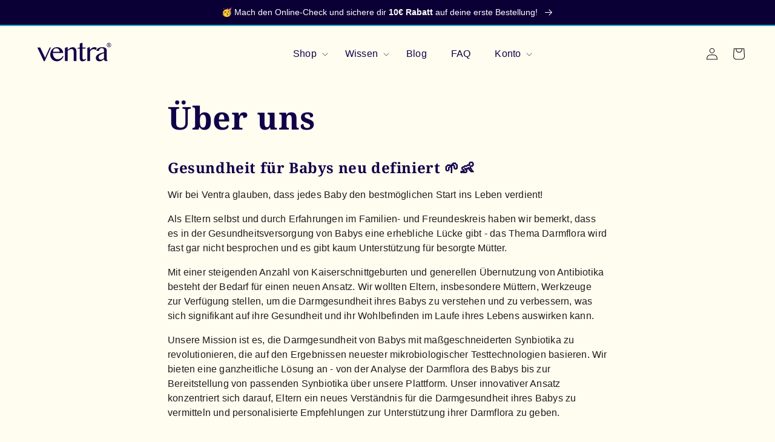

--- FILE ---
content_type: text/html; charset=utf-8
request_url: https://ventra.de/pages/about-us
body_size: 28546
content:
<!doctype html>
<html class="no-js" lang="de">
  <head>
    <meta charset="utf-8">
    <meta http-equiv="X-UA-Compatible" content="IE=edge">
    <meta name="viewport" content="width=device-width,initial-scale=1">
    <meta name="theme-color" content="">
    <meta name="facebook-domain-verification" content="zf16gbo20v7hphaf7cfvk65kvr6qib">
    <link rel="canonical" href="https://ventra.de/pages/about-us">
    <link rel="preconnect" href="https://cdn.shopify.com" crossorigin><link rel="icon" type="image/png" href="//ventra.de/cdn/shop/files/app-icon-yellow.png?crop=center&height=16&v=1671200209&width=16" sizes="16x16">
      <link rel="icon" type="image/png" href="//ventra.de/cdn/shop/files/app-icon-yellow.png?crop=center&height=32&v=1671200209&width=32" sizes="32x32">
      <link rel="icon" type="image/png" href="//ventra.de/cdn/shop/files/app-icon-yellow.png?crop=center&height=96&v=1671200209&width=96" sizes="96x96">
      <link
        rel="icon"
        type="image/png"
        href="//ventra.de/cdn/shop/files/app-icon-yellow.png?crop=center&height=128&v=1671200209&width=128"
        sizes="128x128"
      >
      <link
        rel="icon"
        type="image/png"
        href="//ventra.de/cdn/shop/files/app-icon-yellow.png?crop=center&height=196&v=1671200209&width=196"
        sizes="196x196"
      ><link rel="preconnect" href="https://fonts.shopifycdn.com" crossorigin><title>
      Ventra - Über uns
</title>

    
      <meta name="description" content="Gesundheit für Babys neu definiert 🌱👶 Wir bei Ventra glauben, dass jedes Baby den bestmöglichen Start ins Leben verdient. Als Eltern selbst und durch Erfahrungen im Familien- und Freundeskreis haben wir bemerkt, dass es in der Gesundheitsversorgung von Babys eine erhebliche Lücke gibt:">
    

    

<meta property="og:site_name" content="Ventra">
<meta property="og:url" content="https://ventra.de/pages/about-us">
<meta property="og:title" content="Ventra - Über uns">
<meta property="og:type" content="website">
<meta property="og:description" content="Gesundheit für Babys neu definiert 🌱👶 Wir bei Ventra glauben, dass jedes Baby den bestmöglichen Start ins Leben verdient. Als Eltern selbst und durch Erfahrungen im Familien- und Freundeskreis haben wir bemerkt, dass es in der Gesundheitsversorgung von Babys eine erhebliche Lücke gibt:"><meta property="og:image" content="http://ventra.de/cdn/shop/files/social-sharing-image-_1200x628_-663231d9c8aee97932f62680-_2x_dfcd8e03-05bf-4f45-bc9f-3bbd4d7bcfda.png?v=1714565814">
  <meta property="og:image:secure_url" content="https://ventra.de/cdn/shop/files/social-sharing-image-_1200x628_-663231d9c8aee97932f62680-_2x_dfcd8e03-05bf-4f45-bc9f-3bbd4d7bcfda.png?v=1714565814">
  <meta property="og:image:width" content="2400">
  <meta property="og:image:height" content="1256"><meta name="twitter:site" content="@ventra_health"><meta name="twitter:card" content="summary_large_image">
<meta name="twitter:title" content="Ventra - Über uns">
<meta name="twitter:description" content="Gesundheit für Babys neu definiert 🌱👶 Wir bei Ventra glauben, dass jedes Baby den bestmöglichen Start ins Leben verdient. Als Eltern selbst und durch Erfahrungen im Familien- und Freundeskreis haben wir bemerkt, dass es in der Gesundheitsversorgung von Babys eine erhebliche Lücke gibt:">


    <script src="//ventra.de/cdn/shop/t/4/assets/global.js?v=42797485305687971271714036344" defer="defer"></script>
    <script>window.performance && window.performance.mark && window.performance.mark('shopify.content_for_header.start');</script><meta name="google-site-verification" content="K1jZ4bMMq0C6sFwhDxkcG7P-MlPXlnfYVPfVoAo_z58">
<meta name="facebook-domain-verification" content="oqnoprz4usp84h2knl10126r1ypjlt">
<meta id="shopify-digital-wallet" name="shopify-digital-wallet" content="/68658528551/digital_wallets/dialog">
<meta name="shopify-checkout-api-token" content="19de7263d79be8d586edcee580d32620">
<meta id="in-context-paypal-metadata" data-shop-id="68658528551" data-venmo-supported="false" data-environment="production" data-locale="de_DE" data-paypal-v4="true" data-currency="EUR">
<link rel="alternate" hreflang="x-default" href="https://ventra.de/pages/about-us">
<link rel="alternate" hreflang="de" href="https://ventra.de/pages/about-us">
<link rel="alternate" hreflang="en" href="https://ventra.de/en/pages/about-us">
<script async="async" src="/checkouts/internal/preloads.js?locale=de-DE"></script>
<link rel="preconnect" href="https://shop.app" crossorigin="anonymous">
<script async="async" src="https://shop.app/checkouts/internal/preloads.js?locale=de-DE&shop_id=68658528551" crossorigin="anonymous"></script>
<script id="apple-pay-shop-capabilities" type="application/json">{"shopId":68658528551,"countryCode":"DE","currencyCode":"EUR","merchantCapabilities":["supports3DS"],"merchantId":"gid:\/\/shopify\/Shop\/68658528551","merchantName":"Ventra","requiredBillingContactFields":["postalAddress","email"],"requiredShippingContactFields":["postalAddress","email"],"shippingType":"shipping","supportedNetworks":["visa","maestro","masterCard","amex"],"total":{"type":"pending","label":"Ventra","amount":"1.00"},"shopifyPaymentsEnabled":true,"supportsSubscriptions":true}</script>
<script id="shopify-features" type="application/json">{"accessToken":"19de7263d79be8d586edcee580d32620","betas":["rich-media-storefront-analytics"],"domain":"ventra.de","predictiveSearch":true,"shopId":68658528551,"locale":"de"}</script>
<script>var Shopify = Shopify || {};
Shopify.shop = "ventra-health.myshopify.com";
Shopify.locale = "de";
Shopify.currency = {"active":"EUR","rate":"1.0"};
Shopify.country = "DE";
Shopify.theme = {"name":"shopify-theme\/main","id":139840848167,"schema_name":"VH Dawn","schema_version":"7.0.1","theme_store_id":null,"role":"main"};
Shopify.theme.handle = "null";
Shopify.theme.style = {"id":null,"handle":null};
Shopify.cdnHost = "ventra.de/cdn";
Shopify.routes = Shopify.routes || {};
Shopify.routes.root = "/";</script>
<script type="module">!function(o){(o.Shopify=o.Shopify||{}).modules=!0}(window);</script>
<script>!function(o){function n(){var o=[];function n(){o.push(Array.prototype.slice.apply(arguments))}return n.q=o,n}var t=o.Shopify=o.Shopify||{};t.loadFeatures=n(),t.autoloadFeatures=n()}(window);</script>
<script>
  window.ShopifyPay = window.ShopifyPay || {};
  window.ShopifyPay.apiHost = "shop.app\/pay";
  window.ShopifyPay.redirectState = null;
</script>
<script id="shop-js-analytics" type="application/json">{"pageType":"page"}</script>
<script defer="defer" async type="module" src="//ventra.de/cdn/shopifycloud/shop-js/modules/v2/client.init-shop-cart-sync_DIwzDt8_.de.esm.js"></script>
<script defer="defer" async type="module" src="//ventra.de/cdn/shopifycloud/shop-js/modules/v2/chunk.common_DK6FaseX.esm.js"></script>
<script defer="defer" async type="module" src="//ventra.de/cdn/shopifycloud/shop-js/modules/v2/chunk.modal_DJrdBHKE.esm.js"></script>
<script type="module">
  await import("//ventra.de/cdn/shopifycloud/shop-js/modules/v2/client.init-shop-cart-sync_DIwzDt8_.de.esm.js");
await import("//ventra.de/cdn/shopifycloud/shop-js/modules/v2/chunk.common_DK6FaseX.esm.js");
await import("//ventra.de/cdn/shopifycloud/shop-js/modules/v2/chunk.modal_DJrdBHKE.esm.js");

  window.Shopify.SignInWithShop?.initShopCartSync?.({"fedCMEnabled":true,"windoidEnabled":true});

</script>
<script>
  window.Shopify = window.Shopify || {};
  if (!window.Shopify.featureAssets) window.Shopify.featureAssets = {};
  window.Shopify.featureAssets['shop-js'] = {"shop-cart-sync":["modules/v2/client.shop-cart-sync_CpbWr8Q_.de.esm.js","modules/v2/chunk.common_DK6FaseX.esm.js","modules/v2/chunk.modal_DJrdBHKE.esm.js"],"init-fed-cm":["modules/v2/client.init-fed-cm_BnAV8Oxq.de.esm.js","modules/v2/chunk.common_DK6FaseX.esm.js","modules/v2/chunk.modal_DJrdBHKE.esm.js"],"shop-toast-manager":["modules/v2/client.shop-toast-manager_6XJ40SNJ.de.esm.js","modules/v2/chunk.common_DK6FaseX.esm.js","modules/v2/chunk.modal_DJrdBHKE.esm.js"],"init-shop-cart-sync":["modules/v2/client.init-shop-cart-sync_DIwzDt8_.de.esm.js","modules/v2/chunk.common_DK6FaseX.esm.js","modules/v2/chunk.modal_DJrdBHKE.esm.js"],"shop-button":["modules/v2/client.shop-button_CZz_39uh.de.esm.js","modules/v2/chunk.common_DK6FaseX.esm.js","modules/v2/chunk.modal_DJrdBHKE.esm.js"],"init-windoid":["modules/v2/client.init-windoid_B-LDUEPU.de.esm.js","modules/v2/chunk.common_DK6FaseX.esm.js","modules/v2/chunk.modal_DJrdBHKE.esm.js"],"shop-cash-offers":["modules/v2/client.shop-cash-offers_Dr1ejWJu.de.esm.js","modules/v2/chunk.common_DK6FaseX.esm.js","modules/v2/chunk.modal_DJrdBHKE.esm.js"],"pay-button":["modules/v2/client.pay-button_ghLncuwV.de.esm.js","modules/v2/chunk.common_DK6FaseX.esm.js","modules/v2/chunk.modal_DJrdBHKE.esm.js"],"init-customer-accounts":["modules/v2/client.init-customer-accounts_CXFx84Ar.de.esm.js","modules/v2/client.shop-login-button_D4ESF-iV.de.esm.js","modules/v2/chunk.common_DK6FaseX.esm.js","modules/v2/chunk.modal_DJrdBHKE.esm.js"],"avatar":["modules/v2/client.avatar_BTnouDA3.de.esm.js"],"checkout-modal":["modules/v2/client.checkout-modal_C1x0kikZ.de.esm.js","modules/v2/chunk.common_DK6FaseX.esm.js","modules/v2/chunk.modal_DJrdBHKE.esm.js"],"init-shop-for-new-customer-accounts":["modules/v2/client.init-shop-for-new-customer-accounts_v7pinn42.de.esm.js","modules/v2/client.shop-login-button_D4ESF-iV.de.esm.js","modules/v2/chunk.common_DK6FaseX.esm.js","modules/v2/chunk.modal_DJrdBHKE.esm.js"],"init-customer-accounts-sign-up":["modules/v2/client.init-customer-accounts-sign-up_DpQU4YB3.de.esm.js","modules/v2/client.shop-login-button_D4ESF-iV.de.esm.js","modules/v2/chunk.common_DK6FaseX.esm.js","modules/v2/chunk.modal_DJrdBHKE.esm.js"],"init-shop-email-lookup-coordinator":["modules/v2/client.init-shop-email-lookup-coordinator_BRs9hJ8g.de.esm.js","modules/v2/chunk.common_DK6FaseX.esm.js","modules/v2/chunk.modal_DJrdBHKE.esm.js"],"shop-follow-button":["modules/v2/client.shop-follow-button_Q3WId6RZ.de.esm.js","modules/v2/chunk.common_DK6FaseX.esm.js","modules/v2/chunk.modal_DJrdBHKE.esm.js"],"shop-login-button":["modules/v2/client.shop-login-button_D4ESF-iV.de.esm.js","modules/v2/chunk.common_DK6FaseX.esm.js","modules/v2/chunk.modal_DJrdBHKE.esm.js"],"shop-login":["modules/v2/client.shop-login_DtE1on06.de.esm.js","modules/v2/chunk.common_DK6FaseX.esm.js","modules/v2/chunk.modal_DJrdBHKE.esm.js"],"lead-capture":["modules/v2/client.lead-capture_BFGmGe6G.de.esm.js","modules/v2/chunk.common_DK6FaseX.esm.js","modules/v2/chunk.modal_DJrdBHKE.esm.js"],"payment-terms":["modules/v2/client.payment-terms_Cj7FQ-eb.de.esm.js","modules/v2/chunk.common_DK6FaseX.esm.js","modules/v2/chunk.modal_DJrdBHKE.esm.js"]};
</script>
<script>(function() {
  var isLoaded = false;
  function asyncLoad() {
    if (isLoaded) return;
    isLoaded = true;
    var urls = ["https:\/\/cdn-app.sealsubscriptions.com\/shopify\/public\/js\/sealsubscriptions.js?shop=ventra-health.myshopify.com","https:\/\/cdn-bundler.nice-team.net\/app\/js\/bundler.js?shop=ventra-health.myshopify.com","https:\/\/api-eu1.hubapi.com\/scriptloader\/v1\/26710180.js?shop=ventra-health.myshopify.com"];
    for (var i = 0; i < urls.length; i++) {
      var s = document.createElement('script');
      s.type = 'text/javascript';
      s.async = true;
      s.src = urls[i];
      var x = document.getElementsByTagName('script')[0];
      x.parentNode.insertBefore(s, x);
    }
  };
  if(window.attachEvent) {
    window.attachEvent('onload', asyncLoad);
  } else {
    window.addEventListener('load', asyncLoad, false);
  }
})();</script>
<script id="__st">var __st={"a":68658528551,"offset":3600,"reqid":"8678dd55-1186-484d-bd2a-e467ed6d58d8-1769707792","pageurl":"ventra.de\/pages\/about-us","s":"pages-114104828199","u":"72d96069c450","p":"page","rtyp":"page","rid":114104828199};</script>
<script>window.ShopifyPaypalV4VisibilityTracking = true;</script>
<script id="captcha-bootstrap">!function(){'use strict';const t='contact',e='account',n='new_comment',o=[[t,t],['blogs',n],['comments',n],[t,'customer']],c=[[e,'customer_login'],[e,'guest_login'],[e,'recover_customer_password'],[e,'create_customer']],r=t=>t.map((([t,e])=>`form[action*='/${t}']:not([data-nocaptcha='true']) input[name='form_type'][value='${e}']`)).join(','),a=t=>()=>t?[...document.querySelectorAll(t)].map((t=>t.form)):[];function s(){const t=[...o],e=r(t);return a(e)}const i='password',u='form_key',d=['recaptcha-v3-token','g-recaptcha-response','h-captcha-response',i],f=()=>{try{return window.sessionStorage}catch{return}},m='__shopify_v',_=t=>t.elements[u];function p(t,e,n=!1){try{const o=window.sessionStorage,c=JSON.parse(o.getItem(e)),{data:r}=function(t){const{data:e,action:n}=t;return t[m]||n?{data:e,action:n}:{data:t,action:n}}(c);for(const[e,n]of Object.entries(r))t.elements[e]&&(t.elements[e].value=n);n&&o.removeItem(e)}catch(o){console.error('form repopulation failed',{error:o})}}const l='form_type',E='cptcha';function T(t){t.dataset[E]=!0}const w=window,h=w.document,L='Shopify',v='ce_forms',y='captcha';let A=!1;((t,e)=>{const n=(g='f06e6c50-85a8-45c8-87d0-21a2b65856fe',I='https://cdn.shopify.com/shopifycloud/storefront-forms-hcaptcha/ce_storefront_forms_captcha_hcaptcha.v1.5.2.iife.js',D={infoText:'Durch hCaptcha geschützt',privacyText:'Datenschutz',termsText:'Allgemeine Geschäftsbedingungen'},(t,e,n)=>{const o=w[L][v],c=o.bindForm;if(c)return c(t,g,e,D).then(n);var r;o.q.push([[t,g,e,D],n]),r=I,A||(h.body.append(Object.assign(h.createElement('script'),{id:'captcha-provider',async:!0,src:r})),A=!0)});var g,I,D;w[L]=w[L]||{},w[L][v]=w[L][v]||{},w[L][v].q=[],w[L][y]=w[L][y]||{},w[L][y].protect=function(t,e){n(t,void 0,e),T(t)},Object.freeze(w[L][y]),function(t,e,n,w,h,L){const[v,y,A,g]=function(t,e,n){const i=e?o:[],u=t?c:[],d=[...i,...u],f=r(d),m=r(i),_=r(d.filter((([t,e])=>n.includes(e))));return[a(f),a(m),a(_),s()]}(w,h,L),I=t=>{const e=t.target;return e instanceof HTMLFormElement?e:e&&e.form},D=t=>v().includes(t);t.addEventListener('submit',(t=>{const e=I(t);if(!e)return;const n=D(e)&&!e.dataset.hcaptchaBound&&!e.dataset.recaptchaBound,o=_(e),c=g().includes(e)&&(!o||!o.value);(n||c)&&t.preventDefault(),c&&!n&&(function(t){try{if(!f())return;!function(t){const e=f();if(!e)return;const n=_(t);if(!n)return;const o=n.value;o&&e.removeItem(o)}(t);const e=Array.from(Array(32),(()=>Math.random().toString(36)[2])).join('');!function(t,e){_(t)||t.append(Object.assign(document.createElement('input'),{type:'hidden',name:u})),t.elements[u].value=e}(t,e),function(t,e){const n=f();if(!n)return;const o=[...t.querySelectorAll(`input[type='${i}']`)].map((({name:t})=>t)),c=[...d,...o],r={};for(const[a,s]of new FormData(t).entries())c.includes(a)||(r[a]=s);n.setItem(e,JSON.stringify({[m]:1,action:t.action,data:r}))}(t,e)}catch(e){console.error('failed to persist form',e)}}(e),e.submit())}));const S=(t,e)=>{t&&!t.dataset[E]&&(n(t,e.some((e=>e===t))),T(t))};for(const o of['focusin','change'])t.addEventListener(o,(t=>{const e=I(t);D(e)&&S(e,y())}));const B=e.get('form_key'),M=e.get(l),P=B&&M;t.addEventListener('DOMContentLoaded',(()=>{const t=y();if(P)for(const e of t)e.elements[l].value===M&&p(e,B);[...new Set([...A(),...v().filter((t=>'true'===t.dataset.shopifyCaptcha))])].forEach((e=>S(e,t)))}))}(h,new URLSearchParams(w.location.search),n,t,e,['guest_login'])})(!0,!0)}();</script>
<script integrity="sha256-4kQ18oKyAcykRKYeNunJcIwy7WH5gtpwJnB7kiuLZ1E=" data-source-attribution="shopify.loadfeatures" defer="defer" src="//ventra.de/cdn/shopifycloud/storefront/assets/storefront/load_feature-a0a9edcb.js" crossorigin="anonymous"></script>
<script crossorigin="anonymous" defer="defer" src="//ventra.de/cdn/shopifycloud/storefront/assets/shopify_pay/storefront-65b4c6d7.js?v=20250812"></script>
<script data-source-attribution="shopify.dynamic_checkout.dynamic.init">var Shopify=Shopify||{};Shopify.PaymentButton=Shopify.PaymentButton||{isStorefrontPortableWallets:!0,init:function(){window.Shopify.PaymentButton.init=function(){};var t=document.createElement("script");t.src="https://ventra.de/cdn/shopifycloud/portable-wallets/latest/portable-wallets.de.js",t.type="module",document.head.appendChild(t)}};
</script>
<script data-source-attribution="shopify.dynamic_checkout.buyer_consent">
  function portableWalletsHideBuyerConsent(e){var t=document.getElementById("shopify-buyer-consent"),n=document.getElementById("shopify-subscription-policy-button");t&&n&&(t.classList.add("hidden"),t.setAttribute("aria-hidden","true"),n.removeEventListener("click",e))}function portableWalletsShowBuyerConsent(e){var t=document.getElementById("shopify-buyer-consent"),n=document.getElementById("shopify-subscription-policy-button");t&&n&&(t.classList.remove("hidden"),t.removeAttribute("aria-hidden"),n.addEventListener("click",e))}window.Shopify?.PaymentButton&&(window.Shopify.PaymentButton.hideBuyerConsent=portableWalletsHideBuyerConsent,window.Shopify.PaymentButton.showBuyerConsent=portableWalletsShowBuyerConsent);
</script>
<script data-source-attribution="shopify.dynamic_checkout.cart.bootstrap">document.addEventListener("DOMContentLoaded",(function(){function t(){return document.querySelector("shopify-accelerated-checkout-cart, shopify-accelerated-checkout")}if(t())Shopify.PaymentButton.init();else{new MutationObserver((function(e,n){t()&&(Shopify.PaymentButton.init(),n.disconnect())})).observe(document.body,{childList:!0,subtree:!0})}}));
</script>
<link id="shopify-accelerated-checkout-styles" rel="stylesheet" media="screen" href="https://ventra.de/cdn/shopifycloud/portable-wallets/latest/accelerated-checkout-backwards-compat.css" crossorigin="anonymous">
<style id="shopify-accelerated-checkout-cart">
        #shopify-buyer-consent {
  margin-top: 1em;
  display: inline-block;
  width: 100%;
}

#shopify-buyer-consent.hidden {
  display: none;
}

#shopify-subscription-policy-button {
  background: none;
  border: none;
  padding: 0;
  text-decoration: underline;
  font-size: inherit;
  cursor: pointer;
}

#shopify-subscription-policy-button::before {
  box-shadow: none;
}

      </style>
<script id="sections-script" data-sections="header,footer" defer="defer" src="//ventra.de/cdn/shop/t/4/compiled_assets/scripts.js?v=11796"></script>
<script>window.performance && window.performance.mark && window.performance.mark('shopify.content_for_header.end');</script>


    <style data-shopify>
      
      
      
      
      @font-face {
  font-family: "Noto Serif";
  font-weight: 700;
  font-style: normal;
  font-display: swap;
  src: url("//ventra.de/cdn/fonts/noto_serif/notoserif_n7.d275fb7cbb6b6809702719ab47b39e5200c4f530.woff2") format("woff2"),
       url("//ventra.de/cdn/fonts/noto_serif/notoserif_n7.0386ee49bd94b3b26da3580808c2d97c2a1d2d82.woff") format("woff");
}


      :root {
        --font-body-family: "system_ui", -apple-system, 'Segoe UI', Roboto, 'Helvetica Neue', 'Noto Sans', 'Liberation Sans', Arial, sans-serif, 'Apple Color Emoji', 'Segoe UI Emoji', 'Segoe UI Symbol', 'Noto Color Emoji';
        --font-body-style: normal;
        --font-body-weight: 400;
        --font-body-weight-bold: 700;

        --font-heading-family: "Noto Serif", serif;
        --font-heading-style: normal;
        --font-heading-weight: 700;

        --font-body-scale: 1.0;
        --font-heading-scale: 1.0;

        --color-base-text: 17, 17, 17;
        --color-heading: 16, 2, 73;
        --color-shadow: 17, 17, 17;
        --color-base-background-1: 255, 252, 240;
        --color-base-background-2: 243, 243, 243;
        --color-base-solid-button-labels: 16, 2, 73;
        --color-base-outline-button-labels: 16, 2, 73;
        --color-base-accent-1: 255, 220, 121;
        --color-base-accent-2: 17, 173, 199;
        --color-base-background-inverse: 11, 0, 53;
        --payment-terms-background-color: #fffcf0;

        --gradient-base-background-1: #fffcf0;
        --gradient-base-background-2: #f3f3f3;
        --gradient-base-accent-1: #FFDC79;
        --gradient-base-accent-2: linear-gradient(114deg, rgba(255, 219, 121, 1) 20%, rgba(251, 111, 127, 1) 82%);

        --media-padding: px;
        --media-border-opacity: 0.05;
        --media-border-width: 0px;
        --media-radius: 0px;
        --media-shadow-opacity: 0.0;
        --media-shadow-horizontal-offset: 0px;
        --media-shadow-vertical-offset: 4px;
        --media-shadow-blur-radius: 5px;
        --media-shadow-visible: 0;

        --page-width: 130rem;
        --page-width-margin: 0rem;

        --product-card-image-padding: 2.0rem;
        --product-card-corner-radius: 0.0rem;
        --product-card-text-alignment: center;
        --product-card-border-width: 0.0rem;
        --product-card-border-opacity: 0.2;
        --product-card-shadow-opacity: 0.0;
        --product-card-shadow-visible: 0;
        --product-card-shadow-horizontal-offset: 0.0rem;
        --product-card-shadow-vertical-offset: 0.4rem;
        --product-card-shadow-blur-radius: 0.5rem;

        --collection-card-image-padding: 0.0rem;
        --collection-card-corner-radius: 0.0rem;
        --collection-card-text-alignment: left;
        --collection-card-border-width: 0.0rem;
        --collection-card-border-opacity: 0.1;
        --collection-card-shadow-opacity: 0.0;
        --collection-card-shadow-visible: 0;
        --collection-card-shadow-horizontal-offset: 0.0rem;
        --collection-card-shadow-vertical-offset: 0.4rem;
        --collection-card-shadow-blur-radius: 0.5rem;

        --blog-card-image-padding: 0.0rem;
        --blog-card-corner-radius: 0.8rem;
        --blog-card-text-alignment: left;
        --blog-card-border-width: 0.0rem;
        --blog-card-border-opacity: 0.1;
        --blog-card-shadow-opacity: 0.0;
        --blog-card-shadow-visible: 0;
        --blog-card-shadow-horizontal-offset: 0.0rem;
        --blog-card-shadow-vertical-offset: 0.4rem;
        --blog-card-shadow-blur-radius: 0.5rem;

        --badge-corner-radius: 4.0rem;

        --popup-border-width: 1px;
        --popup-border-opacity: 0.1;
        --popup-corner-radius: 0px;
        --popup-shadow-opacity: 0.0;
        --popup-shadow-horizontal-offset: 0px;
        --popup-shadow-vertical-offset: 4px;
        --popup-shadow-blur-radius: 5px;

        --drawer-border-width: 1px;
        --drawer-border-opacity: 0.1;
        --drawer-shadow-opacity: 0.0;
        --drawer-shadow-horizontal-offset: 0px;
        --drawer-shadow-vertical-offset: 4px;
        --drawer-shadow-blur-radius: 5px;

        --spacing-sections-desktop: 0px;
        --spacing-sections-mobile: 0px;

        --grid-desktop-vertical-spacing: 32px;
        --grid-desktop-horizontal-spacing: 32px;
        --grid-mobile-vertical-spacing: 16px;
        --grid-mobile-horizontal-spacing: 16px;

        --text-boxes-border-opacity: 0.1;
        --text-boxes-border-width: 0px;
        --text-boxes-radius: 0px;
        --text-boxes-shadow-opacity: 0.0;
        --text-boxes-shadow-visible: 0;
        --text-boxes-shadow-horizontal-offset: 0px;
        --text-boxes-shadow-vertical-offset: 4px;
        --text-boxes-shadow-blur-radius: 5px;

        --buttons-radius: 4px;
        --buttons-radius-outset: 6px;
        --buttons-border-width: 2px;
        --buttons-border-opacity: 1.0;
        --buttons-shadow-opacity: 0.0;
        --buttons-shadow-visible: 0;
        --buttons-shadow-horizontal-offset: 0px;
        --buttons-shadow-vertical-offset: 4px;
        --buttons-shadow-blur-radius: 5px;
        --buttons-border-offset: 0.3px;

        --inputs-radius: 0px;
        --inputs-border-width: 1px;
        --inputs-border-opacity: 0.55;
        --inputs-shadow-opacity: 0.0;
        --inputs-shadow-horizontal-offset: 0px;
        --inputs-margin-offset: 0px;
        --inputs-shadow-vertical-offset: 4px;
        --inputs-shadow-blur-radius: 5px;
        --inputs-radius-outset: 0px;

        --variant-pills-radius: 40px;
        --variant-pills-border-width: 1px;
        --variant-pills-border-opacity: 0.55;
        --variant-pills-shadow-opacity: 0.0;
        --variant-pills-shadow-horizontal-offset: 0px;
        --variant-pills-shadow-vertical-offset: 4px;
        --variant-pills-shadow-blur-radius: 5px;


        /* VH */
        --vh-main-header-height: 93px;
        --vh-main-header-height-mobile: 77px;

        /* colors */

        --vh-black: #000000;
        --vh-white: #FFFFFF;

        --vh-text-heading: #100249;
        --vh-text-default: #202020;
        --vh-text-weak: #666666;
        --vh-text-weaker: #999999;
        --vh-text-interactive: #0DAEC8;
        --vh-text-danger: #C53030;
        --vh-text-warning: #C05621;
        --vh-text-success: #25855A;
        --vh-text-info: #2B6CB0;


        /* VH Colors */
        --vh-color-yellow: #ffdc79;
        --vh-color-yellow-rgb: 255, 220, 122;
        --vh-color-yellow-lightest: #fbf5e0;
        --vh-color-blue-dark: #100249;
        --vh-color-blue: #0daec8;
        --vh-color-blue-rgb: 13, 176, 201;
        --vh-color-blue-light: #a8e3ed;
        --vh-color-blue-lightest: #cdf0f5;
        --vh-color-pink: #ffb7c3;
        --vh-color-pink-rgb: 255, 184, 196;
        --vh-color-pink-light: #ffdecd;
        --vh-color-pink-lightest: #faf1eb;
        --vh-color-green: #0dc883;
        --vh-color-green-rgb: 13, 201, 132;
        --vh-color-green-light: #a8edd5;
        --vh-color-green-lightest: #cdf5e7;

        --vh-color-border: #efe9e1;


        /* VH Texts */

        --vh-text-font-size-10xl: 80px;
        --vh-text-line-height-10xl: 88px;
        --vh-text-font-size-9xl: 72px;
        --vh-text-line-height-9xl: 80px;
        --vh-text-font-size-8xl: 64px;
        --vh-text-line-height-8xl: 72px;
        --vh-text-font-size-7xl: 48px;
        --vh-text-line-height-7xl: 56px;
        --vh-text-font-size-6xl: 48px;
        --vh-text-line-height-6xl: 60px;
        --vh-text-font-size-5xl: 40px;
        --vh-text-line-height-5xl: 48px;
        --vh-text-font-size-4xl: 32px;
        --vh-text-line-height-4xl: 40px;
        --vh-text-font-size-3xl: 28px;
        --vh-text-line-height-3xl: 40px;
        --vh-text-font-size-2xl: 24px;
        --vh-text-line-height-2xl: 28px;
        --vh-text-font-size-xl: 20px;
        --vh-text-line-height-xl: 28px;
        --vh-text-font-size-lg: 18px;
        --vh-text-line-height-lg: 24px;
        --vh-text-font-size-md: 16px;
        --vh-text-line-height-md: 20px;
        --vh-text-font-size-sm: 14px;
        --vh-text-line-height-sm: 20px;
        --vh-text-font-size-xs: 12px;
        --vh-text-line-height-xs: 16px;
        --vh-text-font-size-2xs: 10px;
        --vh-text-line-height-2xs: 12px;

        --vh-display-font-size-1: 72px;
        --vh-display-line-height-1: 80px;
        --vh-display-font-size-2: 64px;
        --vh-display-line-height-2: 72px;
        --vh-display-font-size-3: 48px;
        --vh-display-line-height-3: 56px;

        --vh-heading-font-size-4xl: 48px;
        --vh-heading-line-height-4xl: 60px;
        --vh-heading-font-size-3xl: 40px;
        --vh-heading-line-height-3xl: 48px;
        --vh-heading-font-size-2xl: 32px;
        --vh-heading-line-height-2xl: 40px;
        --vh-heading-font-size-xl: 28px;
        --vh-heading-line-height-xl: 32px;
        --vh-heading-font-size-lg: 24px;
        --vh-heading-line-height-lg: 28px;
        --vh-heading-font-size-md: 20px;
        --vh-heading-line-height-md: 24px;
        --vh-heading-font-size-sm: 16px;
        --vh-heading-line-height-sm: 20px;
        --vh-heading-font-size-xs: 14px;
        --vh-heading-line-height-xs: 16px;

        --vh-box-shadow-card: 3px 3px 0 0 #efe9e1;
        --vh-box-shadow-card-sm: 2px 4px 0 0 #efe9e1;

        --vh-container-width-lg: 1140px;
        --vh-container-width-md: 726px;

        --vh-spacing-xs: 4px;
        --vh-spacing-sm: 8px;
        --vh-spacing-md: 16px;
        --vh-spacing-lg: 24px;
        --vh-spacing-xl: 32px;
        --vh-spacing-2xl: 40px;
        --vh-spacing-3xl: 48px;
        --vh-spacing-4xl: 56px;
        --vh-spacing-5xl: 64px;
        --vh-spacing-6xl: 72px;
        --vh-spacing-7xl: 80px;
        --vh-spacing-8xl: 88px;
        --vh-spacing-9xl: 96px;
        --vh-spacing-10xl: 104px;

      }

      *,
      *::before,
      *::after {
        box-sizing: inherit;
      }

      html {
        box-sizing: border-box;
        font-size: calc(var(--font-body-scale) * 62.5%);
        height: 100%;
      }

      body {
        display: grid;
        grid-template-rows: auto auto 1fr auto;
        grid-template-columns: 100%;
        min-height: 100%;
        margin: 0;
        font-size: 1.5rem;
        letter-spacing: 0.02rem;
        /* line-height: calc(1 + 0.8 / var(--font-body-scale)); */
        line-height: 1.5;
        font-family: var(--font-body-family);
        font-style: var(--font-body-style);
        font-weight: var(--font-body-weight);
      }

      @media screen and (min-width: 750px) {
        body {
          font-size: 1.6rem;
        }
      }
    </style>

    <link href="//ventra.de/cdn/shop/t/4/assets/base.css?v=165044645873228641221711175934" rel="stylesheet" type="text/css" media="all" />
    <link href="//ventra.de/cdn/shop/t/4/assets/bootstrap-grid.css?v=85865644407442145451701133042" rel="stylesheet" type="text/css" media="all" />
    <link href="//ventra.de/cdn/shop/t/4/assets/bootstrap-utilities.css?v=87326872073905487561701324475" rel="stylesheet" type="text/css" media="all" />

    

    
    
<link rel="preload" as="font" href="//ventra.de/cdn/fonts/noto_serif/notoserif_n7.d275fb7cbb6b6809702719ab47b39e5200c4f530.woff2" type="font/woff2" crossorigin><link
        rel="stylesheet"
        href="//ventra.de/cdn/shop/t/4/assets/component-predictive-search.css?v=83512081251802922551671207029"
        media="print"
        onload="this.media='all'"
      ><script>
      document.documentElement.className = document.documentElement.className.replace('no-js', 'js');
      if (Shopify.designMode) {
        document.documentElement.classList.add('shopify-design-mode');
      }
    </script>

    <script
      async
      src="https://tag.clearbitscripts.com/v1/pk_713308d1bc2cc6ff1b683302c0d4a43f/tags.js"
      referrerpolicy="strict-origin-when-cross-origin"
    ></script>

  
  <!-- Hotjar Tracking Code for https://ventra.de -->
  <script>
      (function(h,o,t,j,a,r){
          h.hj=h.hj||function(){(h.hj.q=h.hj.q||[]).push(arguments)};
          h._hjSettings={hjid:3316440,hjsv:6};
          a=o.getElementsByTagName('head')[0];
          r=o.createElement('script');r.async=1;
          r.src=t+h._hjSettings.hjid+j+h._hjSettings.hjsv;
          a.appendChild(r);
      })(window,document,'https://static.hotjar.com/c/hotjar-','.js?sv=');
  </script>

  <!-- Start of HubSpot Embed Code -->
  <script type="text/javascript" id="hs-script-loader" async defer src="https://js-eu1.hs-scripts.com/26710180.js"></script>
  <!-- End of HubSpot Embed Code -->
  
  <link href="https://monorail-edge.shopifysvc.com" rel="dns-prefetch">
<script>(function(){if ("sendBeacon" in navigator && "performance" in window) {try {var session_token_from_headers = performance.getEntriesByType('navigation')[0].serverTiming.find(x => x.name == '_s').description;} catch {var session_token_from_headers = undefined;}var session_cookie_matches = document.cookie.match(/_shopify_s=([^;]*)/);var session_token_from_cookie = session_cookie_matches && session_cookie_matches.length === 2 ? session_cookie_matches[1] : "";var session_token = session_token_from_headers || session_token_from_cookie || "";function handle_abandonment_event(e) {var entries = performance.getEntries().filter(function(entry) {return /monorail-edge.shopifysvc.com/.test(entry.name);});if (!window.abandonment_tracked && entries.length === 0) {window.abandonment_tracked = true;var currentMs = Date.now();var navigation_start = performance.timing.navigationStart;var payload = {shop_id: 68658528551,url: window.location.href,navigation_start,duration: currentMs - navigation_start,session_token,page_type: "page"};window.navigator.sendBeacon("https://monorail-edge.shopifysvc.com/v1/produce", JSON.stringify({schema_id: "online_store_buyer_site_abandonment/1.1",payload: payload,metadata: {event_created_at_ms: currentMs,event_sent_at_ms: currentMs}}));}}window.addEventListener('pagehide', handle_abandonment_event);}}());</script>
<script id="web-pixels-manager-setup">(function e(e,d,r,n,o){if(void 0===o&&(o={}),!Boolean(null===(a=null===(i=window.Shopify)||void 0===i?void 0:i.analytics)||void 0===a?void 0:a.replayQueue)){var i,a;window.Shopify=window.Shopify||{};var t=window.Shopify;t.analytics=t.analytics||{};var s=t.analytics;s.replayQueue=[],s.publish=function(e,d,r){return s.replayQueue.push([e,d,r]),!0};try{self.performance.mark("wpm:start")}catch(e){}var l=function(){var e={modern:/Edge?\/(1{2}[4-9]|1[2-9]\d|[2-9]\d{2}|\d{4,})\.\d+(\.\d+|)|Firefox\/(1{2}[4-9]|1[2-9]\d|[2-9]\d{2}|\d{4,})\.\d+(\.\d+|)|Chrom(ium|e)\/(9{2}|\d{3,})\.\d+(\.\d+|)|(Maci|X1{2}).+ Version\/(15\.\d+|(1[6-9]|[2-9]\d|\d{3,})\.\d+)([,.]\d+|)( \(\w+\)|)( Mobile\/\w+|) Safari\/|Chrome.+OPR\/(9{2}|\d{3,})\.\d+\.\d+|(CPU[ +]OS|iPhone[ +]OS|CPU[ +]iPhone|CPU IPhone OS|CPU iPad OS)[ +]+(15[._]\d+|(1[6-9]|[2-9]\d|\d{3,})[._]\d+)([._]\d+|)|Android:?[ /-](13[3-9]|1[4-9]\d|[2-9]\d{2}|\d{4,})(\.\d+|)(\.\d+|)|Android.+Firefox\/(13[5-9]|1[4-9]\d|[2-9]\d{2}|\d{4,})\.\d+(\.\d+|)|Android.+Chrom(ium|e)\/(13[3-9]|1[4-9]\d|[2-9]\d{2}|\d{4,})\.\d+(\.\d+|)|SamsungBrowser\/([2-9]\d|\d{3,})\.\d+/,legacy:/Edge?\/(1[6-9]|[2-9]\d|\d{3,})\.\d+(\.\d+|)|Firefox\/(5[4-9]|[6-9]\d|\d{3,})\.\d+(\.\d+|)|Chrom(ium|e)\/(5[1-9]|[6-9]\d|\d{3,})\.\d+(\.\d+|)([\d.]+$|.*Safari\/(?![\d.]+ Edge\/[\d.]+$))|(Maci|X1{2}).+ Version\/(10\.\d+|(1[1-9]|[2-9]\d|\d{3,})\.\d+)([,.]\d+|)( \(\w+\)|)( Mobile\/\w+|) Safari\/|Chrome.+OPR\/(3[89]|[4-9]\d|\d{3,})\.\d+\.\d+|(CPU[ +]OS|iPhone[ +]OS|CPU[ +]iPhone|CPU IPhone OS|CPU iPad OS)[ +]+(10[._]\d+|(1[1-9]|[2-9]\d|\d{3,})[._]\d+)([._]\d+|)|Android:?[ /-](13[3-9]|1[4-9]\d|[2-9]\d{2}|\d{4,})(\.\d+|)(\.\d+|)|Mobile Safari.+OPR\/([89]\d|\d{3,})\.\d+\.\d+|Android.+Firefox\/(13[5-9]|1[4-9]\d|[2-9]\d{2}|\d{4,})\.\d+(\.\d+|)|Android.+Chrom(ium|e)\/(13[3-9]|1[4-9]\d|[2-9]\d{2}|\d{4,})\.\d+(\.\d+|)|Android.+(UC? ?Browser|UCWEB|U3)[ /]?(15\.([5-9]|\d{2,})|(1[6-9]|[2-9]\d|\d{3,})\.\d+)\.\d+|SamsungBrowser\/(5\.\d+|([6-9]|\d{2,})\.\d+)|Android.+MQ{2}Browser\/(14(\.(9|\d{2,})|)|(1[5-9]|[2-9]\d|\d{3,})(\.\d+|))(\.\d+|)|K[Aa][Ii]OS\/(3\.\d+|([4-9]|\d{2,})\.\d+)(\.\d+|)/},d=e.modern,r=e.legacy,n=navigator.userAgent;return n.match(d)?"modern":n.match(r)?"legacy":"unknown"}(),u="modern"===l?"modern":"legacy",c=(null!=n?n:{modern:"",legacy:""})[u],f=function(e){return[e.baseUrl,"/wpm","/b",e.hashVersion,"modern"===e.buildTarget?"m":"l",".js"].join("")}({baseUrl:d,hashVersion:r,buildTarget:u}),m=function(e){var d=e.version,r=e.bundleTarget,n=e.surface,o=e.pageUrl,i=e.monorailEndpoint;return{emit:function(e){var a=e.status,t=e.errorMsg,s=(new Date).getTime(),l=JSON.stringify({metadata:{event_sent_at_ms:s},events:[{schema_id:"web_pixels_manager_load/3.1",payload:{version:d,bundle_target:r,page_url:o,status:a,surface:n,error_msg:t},metadata:{event_created_at_ms:s}}]});if(!i)return console&&console.warn&&console.warn("[Web Pixels Manager] No Monorail endpoint provided, skipping logging."),!1;try{return self.navigator.sendBeacon.bind(self.navigator)(i,l)}catch(e){}var u=new XMLHttpRequest;try{return u.open("POST",i,!0),u.setRequestHeader("Content-Type","text/plain"),u.send(l),!0}catch(e){return console&&console.warn&&console.warn("[Web Pixels Manager] Got an unhandled error while logging to Monorail."),!1}}}}({version:r,bundleTarget:l,surface:e.surface,pageUrl:self.location.href,monorailEndpoint:e.monorailEndpoint});try{o.browserTarget=l,function(e){var d=e.src,r=e.async,n=void 0===r||r,o=e.onload,i=e.onerror,a=e.sri,t=e.scriptDataAttributes,s=void 0===t?{}:t,l=document.createElement("script"),u=document.querySelector("head"),c=document.querySelector("body");if(l.async=n,l.src=d,a&&(l.integrity=a,l.crossOrigin="anonymous"),s)for(var f in s)if(Object.prototype.hasOwnProperty.call(s,f))try{l.dataset[f]=s[f]}catch(e){}if(o&&l.addEventListener("load",o),i&&l.addEventListener("error",i),u)u.appendChild(l);else{if(!c)throw new Error("Did not find a head or body element to append the script");c.appendChild(l)}}({src:f,async:!0,onload:function(){if(!function(){var e,d;return Boolean(null===(d=null===(e=window.Shopify)||void 0===e?void 0:e.analytics)||void 0===d?void 0:d.initialized)}()){var d=window.webPixelsManager.init(e)||void 0;if(d){var r=window.Shopify.analytics;r.replayQueue.forEach((function(e){var r=e[0],n=e[1],o=e[2];d.publishCustomEvent(r,n,o)})),r.replayQueue=[],r.publish=d.publishCustomEvent,r.visitor=d.visitor,r.initialized=!0}}},onerror:function(){return m.emit({status:"failed",errorMsg:"".concat(f," has failed to load")})},sri:function(e){var d=/^sha384-[A-Za-z0-9+/=]+$/;return"string"==typeof e&&d.test(e)}(c)?c:"",scriptDataAttributes:o}),m.emit({status:"loading"})}catch(e){m.emit({status:"failed",errorMsg:(null==e?void 0:e.message)||"Unknown error"})}}})({shopId: 68658528551,storefrontBaseUrl: "https://ventra.de",extensionsBaseUrl: "https://extensions.shopifycdn.com/cdn/shopifycloud/web-pixels-manager",monorailEndpoint: "https://monorail-edge.shopifysvc.com/unstable/produce_batch",surface: "storefront-renderer",enabledBetaFlags: ["2dca8a86"],webPixelsConfigList: [{"id":"2297463107","configuration":"{\"accountID\":\"ventra-health\"}","eventPayloadVersion":"v1","runtimeContext":"STRICT","scriptVersion":"e049d423f49471962495acbe58da1904","type":"APP","apiClientId":32196493313,"privacyPurposes":["ANALYTICS","MARKETING","SALE_OF_DATA"],"dataSharingAdjustments":{"protectedCustomerApprovalScopes":["read_customer_address","read_customer_email","read_customer_name","read_customer_personal_data","read_customer_phone"]}},{"id":"1416266051","configuration":"{\"shopUUID\":\"6b9ea895-dee1-4c19-a6a4-cc670edf9e8e\"}","eventPayloadVersion":"v1","runtimeContext":"STRICT","scriptVersion":"74d33c24d5ffa8ad930b49508b94e16a","type":"APP","apiClientId":4019783,"privacyPurposes":["ANALYTICS"],"dataSharingAdjustments":{"protectedCustomerApprovalScopes":["read_customer_address","read_customer_email","read_customer_name","read_customer_personal_data","read_customer_phone"]}},{"id":"1106903363","configuration":"{\"config\":\"{\\\"pixel_id\\\":\\\"G-QQFBWD5V8W\\\",\\\"target_country\\\":\\\"DE\\\",\\\"gtag_events\\\":[{\\\"type\\\":\\\"search\\\",\\\"action_label\\\":[\\\"G-QQFBWD5V8W\\\",\\\"AW-11064451343\\\/53dUCMvSkZMZEI_C-Jsp\\\"]},{\\\"type\\\":\\\"begin_checkout\\\",\\\"action_label\\\":[\\\"G-QQFBWD5V8W\\\",\\\"AW-11064451343\\\/KrKpCNHSkZMZEI_C-Jsp\\\"]},{\\\"type\\\":\\\"view_item\\\",\\\"action_label\\\":[\\\"G-QQFBWD5V8W\\\",\\\"AW-11064451343\\\/KvpkCMjSkZMZEI_C-Jsp\\\",\\\"MC-8YTMQ9E3ST\\\"]},{\\\"type\\\":\\\"purchase\\\",\\\"action_label\\\":[\\\"G-QQFBWD5V8W\\\",\\\"AW-11064451343\\\/Ejc3CMLSkZMZEI_C-Jsp\\\",\\\"MC-8YTMQ9E3ST\\\"]},{\\\"type\\\":\\\"page_view\\\",\\\"action_label\\\":[\\\"G-QQFBWD5V8W\\\",\\\"AW-11064451343\\\/dgxpCMXSkZMZEI_C-Jsp\\\",\\\"MC-8YTMQ9E3ST\\\"]},{\\\"type\\\":\\\"add_payment_info\\\",\\\"action_label\\\":[\\\"G-QQFBWD5V8W\\\",\\\"AW-11064451343\\\/vT6iCNTSkZMZEI_C-Jsp\\\"]},{\\\"type\\\":\\\"add_to_cart\\\",\\\"action_label\\\":[\\\"G-QQFBWD5V8W\\\",\\\"AW-11064451343\\\/o6OtCM7SkZMZEI_C-Jsp\\\"]}],\\\"enable_monitoring_mode\\\":false}\"}","eventPayloadVersion":"v1","runtimeContext":"OPEN","scriptVersion":"b2a88bafab3e21179ed38636efcd8a93","type":"APP","apiClientId":1780363,"privacyPurposes":[],"dataSharingAdjustments":{"protectedCustomerApprovalScopes":["read_customer_address","read_customer_email","read_customer_name","read_customer_personal_data","read_customer_phone"]}},{"id":"267747651","configuration":"{\"pixel_id\":\"562018671949696\",\"pixel_type\":\"facebook_pixel\",\"metaapp_system_user_token\":\"-\"}","eventPayloadVersion":"v1","runtimeContext":"OPEN","scriptVersion":"ca16bc87fe92b6042fbaa3acc2fbdaa6","type":"APP","apiClientId":2329312,"privacyPurposes":["ANALYTICS","MARKETING","SALE_OF_DATA"],"dataSharingAdjustments":{"protectedCustomerApprovalScopes":["read_customer_address","read_customer_email","read_customer_name","read_customer_personal_data","read_customer_phone"]}},{"id":"shopify-app-pixel","configuration":"{}","eventPayloadVersion":"v1","runtimeContext":"STRICT","scriptVersion":"0450","apiClientId":"shopify-pixel","type":"APP","privacyPurposes":["ANALYTICS","MARKETING"]},{"id":"shopify-custom-pixel","eventPayloadVersion":"v1","runtimeContext":"LAX","scriptVersion":"0450","apiClientId":"shopify-pixel","type":"CUSTOM","privacyPurposes":["ANALYTICS","MARKETING"]}],isMerchantRequest: false,initData: {"shop":{"name":"Ventra","paymentSettings":{"currencyCode":"EUR"},"myshopifyDomain":"ventra-health.myshopify.com","countryCode":"DE","storefrontUrl":"https:\/\/ventra.de"},"customer":null,"cart":null,"checkout":null,"productVariants":[],"purchasingCompany":null},},"https://ventra.de/cdn","1d2a099fw23dfb22ep557258f5m7a2edbae",{"modern":"","legacy":""},{"shopId":"68658528551","storefrontBaseUrl":"https:\/\/ventra.de","extensionBaseUrl":"https:\/\/extensions.shopifycdn.com\/cdn\/shopifycloud\/web-pixels-manager","surface":"storefront-renderer","enabledBetaFlags":"[\"2dca8a86\"]","isMerchantRequest":"false","hashVersion":"1d2a099fw23dfb22ep557258f5m7a2edbae","publish":"custom","events":"[[\"page_viewed\",{}]]"});</script><script>
  window.ShopifyAnalytics = window.ShopifyAnalytics || {};
  window.ShopifyAnalytics.meta = window.ShopifyAnalytics.meta || {};
  window.ShopifyAnalytics.meta.currency = 'EUR';
  var meta = {"page":{"pageType":"page","resourceType":"page","resourceId":114104828199,"requestId":"8678dd55-1186-484d-bd2a-e467ed6d58d8-1769707792"}};
  for (var attr in meta) {
    window.ShopifyAnalytics.meta[attr] = meta[attr];
  }
</script>
<script class="analytics">
  (function () {
    var customDocumentWrite = function(content) {
      var jquery = null;

      if (window.jQuery) {
        jquery = window.jQuery;
      } else if (window.Checkout && window.Checkout.$) {
        jquery = window.Checkout.$;
      }

      if (jquery) {
        jquery('body').append(content);
      }
    };

    var hasLoggedConversion = function(token) {
      if (token) {
        return document.cookie.indexOf('loggedConversion=' + token) !== -1;
      }
      return false;
    }

    var setCookieIfConversion = function(token) {
      if (token) {
        var twoMonthsFromNow = new Date(Date.now());
        twoMonthsFromNow.setMonth(twoMonthsFromNow.getMonth() + 2);

        document.cookie = 'loggedConversion=' + token + '; expires=' + twoMonthsFromNow;
      }
    }

    var trekkie = window.ShopifyAnalytics.lib = window.trekkie = window.trekkie || [];
    if (trekkie.integrations) {
      return;
    }
    trekkie.methods = [
      'identify',
      'page',
      'ready',
      'track',
      'trackForm',
      'trackLink'
    ];
    trekkie.factory = function(method) {
      return function() {
        var args = Array.prototype.slice.call(arguments);
        args.unshift(method);
        trekkie.push(args);
        return trekkie;
      };
    };
    for (var i = 0; i < trekkie.methods.length; i++) {
      var key = trekkie.methods[i];
      trekkie[key] = trekkie.factory(key);
    }
    trekkie.load = function(config) {
      trekkie.config = config || {};
      trekkie.config.initialDocumentCookie = document.cookie;
      var first = document.getElementsByTagName('script')[0];
      var script = document.createElement('script');
      script.type = 'text/javascript';
      script.onerror = function(e) {
        var scriptFallback = document.createElement('script');
        scriptFallback.type = 'text/javascript';
        scriptFallback.onerror = function(error) {
                var Monorail = {
      produce: function produce(monorailDomain, schemaId, payload) {
        var currentMs = new Date().getTime();
        var event = {
          schema_id: schemaId,
          payload: payload,
          metadata: {
            event_created_at_ms: currentMs,
            event_sent_at_ms: currentMs
          }
        };
        return Monorail.sendRequest("https://" + monorailDomain + "/v1/produce", JSON.stringify(event));
      },
      sendRequest: function sendRequest(endpointUrl, payload) {
        // Try the sendBeacon API
        if (window && window.navigator && typeof window.navigator.sendBeacon === 'function' && typeof window.Blob === 'function' && !Monorail.isIos12()) {
          var blobData = new window.Blob([payload], {
            type: 'text/plain'
          });

          if (window.navigator.sendBeacon(endpointUrl, blobData)) {
            return true;
          } // sendBeacon was not successful

        } // XHR beacon

        var xhr = new XMLHttpRequest();

        try {
          xhr.open('POST', endpointUrl);
          xhr.setRequestHeader('Content-Type', 'text/plain');
          xhr.send(payload);
        } catch (e) {
          console.log(e);
        }

        return false;
      },
      isIos12: function isIos12() {
        return window.navigator.userAgent.lastIndexOf('iPhone; CPU iPhone OS 12_') !== -1 || window.navigator.userAgent.lastIndexOf('iPad; CPU OS 12_') !== -1;
      }
    };
    Monorail.produce('monorail-edge.shopifysvc.com',
      'trekkie_storefront_load_errors/1.1',
      {shop_id: 68658528551,
      theme_id: 139840848167,
      app_name: "storefront",
      context_url: window.location.href,
      source_url: "//ventra.de/cdn/s/trekkie.storefront.a804e9514e4efded663580eddd6991fcc12b5451.min.js"});

        };
        scriptFallback.async = true;
        scriptFallback.src = '//ventra.de/cdn/s/trekkie.storefront.a804e9514e4efded663580eddd6991fcc12b5451.min.js';
        first.parentNode.insertBefore(scriptFallback, first);
      };
      script.async = true;
      script.src = '//ventra.de/cdn/s/trekkie.storefront.a804e9514e4efded663580eddd6991fcc12b5451.min.js';
      first.parentNode.insertBefore(script, first);
    };
    trekkie.load(
      {"Trekkie":{"appName":"storefront","development":false,"defaultAttributes":{"shopId":68658528551,"isMerchantRequest":null,"themeId":139840848167,"themeCityHash":"706649129848838334","contentLanguage":"de","currency":"EUR","eventMetadataId":"d1488616-92cf-4a34-b525-71acdcfbe2fe"},"isServerSideCookieWritingEnabled":true,"monorailRegion":"shop_domain","enabledBetaFlags":["65f19447","b5387b81"]},"Session Attribution":{},"S2S":{"facebookCapiEnabled":true,"source":"trekkie-storefront-renderer","apiClientId":580111}}
    );

    var loaded = false;
    trekkie.ready(function() {
      if (loaded) return;
      loaded = true;

      window.ShopifyAnalytics.lib = window.trekkie;

      var originalDocumentWrite = document.write;
      document.write = customDocumentWrite;
      try { window.ShopifyAnalytics.merchantGoogleAnalytics.call(this); } catch(error) {};
      document.write = originalDocumentWrite;

      window.ShopifyAnalytics.lib.page(null,{"pageType":"page","resourceType":"page","resourceId":114104828199,"requestId":"8678dd55-1186-484d-bd2a-e467ed6d58d8-1769707792","shopifyEmitted":true});

      var match = window.location.pathname.match(/checkouts\/(.+)\/(thank_you|post_purchase)/)
      var token = match? match[1]: undefined;
      if (!hasLoggedConversion(token)) {
        setCookieIfConversion(token);
        
      }
    });


        var eventsListenerScript = document.createElement('script');
        eventsListenerScript.async = true;
        eventsListenerScript.src = "//ventra.de/cdn/shopifycloud/storefront/assets/shop_events_listener-3da45d37.js";
        document.getElementsByTagName('head')[0].appendChild(eventsListenerScript);

})();</script>
  <script>
  if (!window.ga || (window.ga && typeof window.ga !== 'function')) {
    window.ga = function ga() {
      (window.ga.q = window.ga.q || []).push(arguments);
      if (window.Shopify && window.Shopify.analytics && typeof window.Shopify.analytics.publish === 'function') {
        window.Shopify.analytics.publish("ga_stub_called", {}, {sendTo: "google_osp_migration"});
      }
      console.error("Shopify's Google Analytics stub called with:", Array.from(arguments), "\nSee https://help.shopify.com/manual/promoting-marketing/pixels/pixel-migration#google for more information.");
    };
    if (window.Shopify && window.Shopify.analytics && typeof window.Shopify.analytics.publish === 'function') {
      window.Shopify.analytics.publish("ga_stub_initialized", {}, {sendTo: "google_osp_migration"});
    }
  }
</script>
<script
  defer
  src="https://ventra.de/cdn/shopifycloud/perf-kit/shopify-perf-kit-3.1.0.min.js"
  data-application="storefront-renderer"
  data-shop-id="68658528551"
  data-render-region="gcp-us-east1"
  data-page-type="page"
  data-theme-instance-id="139840848167"
  data-theme-name="VH Dawn"
  data-theme-version="7.0.1"
  data-monorail-region="shop_domain"
  data-resource-timing-sampling-rate="10"
  data-shs="true"
  data-shs-beacon="true"
  data-shs-export-with-fetch="true"
  data-shs-logs-sample-rate="1"
  data-shs-beacon-endpoint="https://ventra.de/api/collect"
></script>
</head>

  <body>
    <a class="skip-to-content-link button visually-hidden" href="#MainContent">
      Direkt zum Inhalt
    </a><div id="shopify-section-announcement-bar" class="shopify-section"><div
        class="announcement-bar color-inverse gradient"
        role="region"
        aria-label="Ankündigung"
        
      ><a
              href="https://ventra.pro.typeform.com/to/UEWYPhJ6"
              class="announcement-bar__link link link--text focus-inset animate-arrow"
              target="_blank"
            ><div class="page-width"><p
                class="announcement-bar__message center vh-text-sm"
                style="letter-spacing: normal;"
              >
                🥳 Mach den Online-Check und sichere dir <b>10€ Rabatt</b> auf deine erste Bestellung!
<svg viewBox="0 0 14 10" fill="none" aria-hidden="true" focusable="false" role="presentation" class="icon icon-arrow" xmlns="http://www.w3.org/2000/svg">
  <path fill-rule="evenodd" clip-rule="evenodd" d="M8.537.808a.5.5 0 01.817-.162l4 4a.5.5 0 010 .708l-4 4a.5.5 0 11-.708-.708L11.793 5.5H1a.5.5 0 010-1h10.793L8.646 1.354a.5.5 0 01-.109-.546z" fill="currentColor">
</svg>

</p></div></a></div>
<style> #shopify-section-announcement-bar .announcement-bar {border-bottom: 2px solid var(--vh-color-blue);} </style></div>
    <div id="shopify-section-header" class="shopify-section section-header"><link rel="stylesheet" href="//ventra.de/cdn/shop/t/4/assets/component-list-menu.css?v=151968516119678728991671207027" media="print" onload="this.media='all'">
<link rel="stylesheet" href="//ventra.de/cdn/shop/t/4/assets/component-search.css?v=96455689198851321781671207026" media="print" onload="this.media='all'">
<link rel="stylesheet" href="//ventra.de/cdn/shop/t/4/assets/component-menu-drawer.css?v=86073213231812927791726096323" media="print" onload="this.media='all'">
<link rel="stylesheet" href="//ventra.de/cdn/shop/t/4/assets/component-cart-notification.css?v=183358051719344305851671207027" media="print" onload="this.media='all'">
<link rel="stylesheet" href="//ventra.de/cdn/shop/t/4/assets/component-cart-items.css?v=23917223812499722491671207022" media="print" onload="this.media='all'"><link rel="stylesheet" href="//ventra.de/cdn/shop/t/4/assets/component-price.css?v=65402837579211014041671207029" media="print" onload="this.media='all'">
  <link rel="stylesheet" href="//ventra.de/cdn/shop/t/4/assets/component-loading-overlay.css?v=167310470843593579841671207027" media="print" onload="this.media='all'"><link rel="stylesheet" href="//ventra.de/cdn/shop/t/4/assets/component-mega-menu.css?v=122591057076555620881726096217" media="print" onload="this.media='all'">
  <noscript><link href="//ventra.de/cdn/shop/t/4/assets/component-mega-menu.css?v=122591057076555620881726096217" rel="stylesheet" type="text/css" media="all" /></noscript><noscript><link href="//ventra.de/cdn/shop/t/4/assets/component-list-menu.css?v=151968516119678728991671207027" rel="stylesheet" type="text/css" media="all" /></noscript>
<noscript><link href="//ventra.de/cdn/shop/t/4/assets/component-search.css?v=96455689198851321781671207026" rel="stylesheet" type="text/css" media="all" /></noscript>
<noscript><link href="//ventra.de/cdn/shop/t/4/assets/component-menu-drawer.css?v=86073213231812927791726096323" rel="stylesheet" type="text/css" media="all" /></noscript>
<noscript><link href="//ventra.de/cdn/shop/t/4/assets/component-cart-notification.css?v=183358051719344305851671207027" rel="stylesheet" type="text/css" media="all" /></noscript>
<noscript><link href="//ventra.de/cdn/shop/t/4/assets/component-cart-items.css?v=23917223812499722491671207022" rel="stylesheet" type="text/css" media="all" /></noscript>

<style>
  header-drawer {
    justify-self: start;
    margin-left: -1.2rem;
  }

  .header__heading-logo {
    max-width: 140px;
  }

  @media screen and (min-width: 990px) {
    header-drawer {
      display: none;
    }
  }

  .menu-drawer-container {
    display: flex;
  }

  .list-menu {
    list-style: none;
    padding: 0;
    margin: 0;
  }

  .list-menu--inline {
    display: inline-flex;
    flex-wrap: wrap;
  }

  summary.list-menu__item {
    padding-right: 2.7rem;
  }

  .list-menu__item {
    display: flex;
    align-items: center;
    line-height: calc(1 + 0.3 / var(--font-body-scale));
  }

  .list-menu__item--link {
    text-decoration: none;
    padding-bottom: 1rem;
    padding-top: 1rem;
    line-height: calc(1 + 0.8 / var(--font-body-scale));
  }

  @media screen and (min-width: 750px) {
    .list-menu__item--link {
      padding-bottom: 0.5rem;
      padding-top: 0.5rem;
    }
  }
</style><style data-shopify>.header {
    padding-top: 8px;
    padding-bottom: 8px;
  }

  .section-header {
    margin-bottom: 0px;
  }

  @media screen and (min-width: 750px) {
    .section-header {
      margin-bottom: 0px;
    }
  }

  @media screen and (min-width: 990px) {
    .header {
      padding-top: 16px;
      padding-bottom: 16px;
    }
  }</style><script src="//ventra.de/cdn/shop/t/4/assets/details-disclosure.js?v=153497636716254413831671207025" defer="defer"></script>
<script src="//ventra.de/cdn/shop/t/4/assets/details-modal.js?v=4511761896672669691671207026" defer="defer"></script>
<script src="//ventra.de/cdn/shop/t/4/assets/cart-notification.js?v=160453272920806432391671207028" defer="defer"></script><svg xmlns="http://www.w3.org/2000/svg" class="hidden">
  <symbol id="icon-search" viewbox="0 0 18 19" fill="none">
    <path fill-rule="evenodd" clip-rule="evenodd" d="M11.03 11.68A5.784 5.784 0 112.85 3.5a5.784 5.784 0 018.18 8.18zm.26 1.12a6.78 6.78 0 11.72-.7l5.4 5.4a.5.5 0 11-.71.7l-5.41-5.4z" fill="currentColor"/>
  </symbol>

  <symbol id="icon-close" class="icon icon-close" fill="none" viewBox="0 0 18 17">
    <path d="M.865 15.978a.5.5 0 00.707.707l7.433-7.431 7.579 7.282a.501.501 0 00.846-.37.5.5 0 00-.153-.351L9.712 8.546l7.417-7.416a.5.5 0 10-.707-.708L8.991 7.853 1.413.573a.5.5 0 10-.693.72l7.563 7.268-7.418 7.417z" fill="currentColor">
  </symbol>
</svg>
<div class="vh-main-header header-wrapper color-transparent gradient">
  <header class="header header--middle-left header--mobile-center page-width header--has-menu"><header-drawer data-breakpoint="tablet">
        <details id="Details-menu-drawer-container" class="menu-drawer-container">
          <summary class="header__icon header__icon--menu header__icon--summary link focus-inset" aria-label="Menü">
            <span>
              <svg xmlns="http://www.w3.org/2000/svg" aria-hidden="true" focusable="false" role="presentation" class="icon icon-hamburger" fill="none" viewBox="0 0 18 16">
  <path d="M1 .5a.5.5 0 100 1h15.71a.5.5 0 000-1H1zM.5 8a.5.5 0 01.5-.5h15.71a.5.5 0 010 1H1A.5.5 0 01.5 8zm0 7a.5.5 0 01.5-.5h15.71a.5.5 0 010 1H1a.5.5 0 01-.5-.5z" fill="currentColor">
</svg>

              <svg xmlns="http://www.w3.org/2000/svg" aria-hidden="true" focusable="false" role="presentation" class="icon icon-close" fill="none" viewBox="0 0 18 17">
  <path d="M.865 15.978a.5.5 0 00.707.707l7.433-7.431 7.579 7.282a.501.501 0 00.846-.37.5.5 0 00-.153-.351L9.712 8.546l7.417-7.416a.5.5 0 10-.707-.708L8.991 7.853 1.413.573a.5.5 0 10-.693.72l7.563 7.268-7.418 7.417z" fill="currentColor">
</svg>

            </span>
          </summary>
          <div id="menu-drawer" class="gradient menu-drawer motion-reduce" tabindex="-1">
            <div class="menu-drawer__inner-container">
              <div class="menu-drawer__navigation-container">
                <nav class="menu-drawer__navigation">
                  <ul class="menu-drawer__menu has-submenu list-menu" role="list"><li><details id="Details-menu-drawer-menu-item-1">
                            <summary class="menu-drawer__menu-item list-menu__item link link--text focus-inset">
                              Shop
                              <svg viewBox="0 0 14 10" fill="none" aria-hidden="true" focusable="false" role="presentation" class="icon icon-arrow" xmlns="http://www.w3.org/2000/svg">
  <path fill-rule="evenodd" clip-rule="evenodd" d="M8.537.808a.5.5 0 01.817-.162l4 4a.5.5 0 010 .708l-4 4a.5.5 0 11-.708-.708L11.793 5.5H1a.5.5 0 010-1h10.793L8.646 1.354a.5.5 0 01-.109-.546z" fill="currentColor">
</svg>

                              <svg aria-hidden="true" focusable="false" role="presentation" class="icon icon-caret" viewBox="0 0 10 6">
  <path fill-rule="evenodd" clip-rule="evenodd" d="M9.354.646a.5.5 0 00-.708 0L5 4.293 1.354.646a.5.5 0 00-.708.708l4 4a.5.5 0 00.708 0l4-4a.5.5 0 000-.708z" fill="currentColor">
</svg>

                            </summary>

                            <div id="link-shop" class="menu-drawer__submenu has-submenu gradient motion-reduce" tabindex="-1">
                              <div class="menu-drawer__inner-submenu">
                                <button class="menu-drawer__close-button link link--text focus-inset" aria-expanded="true">
                                  <svg viewBox="0 0 14 10" fill="none" aria-hidden="true" focusable="false" role="presentation" class="icon icon-arrow" xmlns="http://www.w3.org/2000/svg">
  <path fill-rule="evenodd" clip-rule="evenodd" d="M8.537.808a.5.5 0 01.817-.162l4 4a.5.5 0 010 .708l-4 4a.5.5 0 11-.708-.708L11.793 5.5H1a.5.5 0 010-1h10.793L8.646 1.354a.5.5 0 01-.109-.546z" fill="currentColor">
</svg>

                                  Shop
                                </button>
                                
                                    <ul class="menu-drawer__menu list-menu" role="list" tabindex="-1"><li><a href="/products/ventra-baby-tropfen" class="menu-drawer__menu-item link link--text list-menu__item focus-inset">
                                              Ventra Baby Tropfen
                                            </a></li><li><a href="/products/baby-mikrobiomtest" class="menu-drawer__menu-item link link--text list-menu__item focus-inset">
                                              Baby Mikrobiomtest
                                            </a></li></ul>
                               
                              </div>
                            </div>


                            
                          </details></li><li><details id="Details-menu-drawer-menu-item-2">
                            <summary class="menu-drawer__menu-item list-menu__item link link--text focus-inset">
                              Wissen
                              <svg viewBox="0 0 14 10" fill="none" aria-hidden="true" focusable="false" role="presentation" class="icon icon-arrow" xmlns="http://www.w3.org/2000/svg">
  <path fill-rule="evenodd" clip-rule="evenodd" d="M8.537.808a.5.5 0 01.817-.162l4 4a.5.5 0 010 .708l-4 4a.5.5 0 11-.708-.708L11.793 5.5H1a.5.5 0 010-1h10.793L8.646 1.354a.5.5 0 01-.109-.546z" fill="currentColor">
</svg>

                              <svg aria-hidden="true" focusable="false" role="presentation" class="icon icon-caret" viewBox="0 0 10 6">
  <path fill-rule="evenodd" clip-rule="evenodd" d="M9.354.646a.5.5 0 00-.708 0L5 4.293 1.354.646a.5.5 0 00-.708.708l4 4a.5.5 0 00.708 0l4-4a.5.5 0 000-.708z" fill="currentColor">
</svg>

                            </summary>

                            <div id="link-wissen" class="menu-drawer__submenu has-submenu gradient motion-reduce" tabindex="-1">
                              <div class="menu-drawer__inner-submenu">
                                <button class="menu-drawer__close-button link link--text focus-inset" aria-expanded="true">
                                  <svg viewBox="0 0 14 10" fill="none" aria-hidden="true" focusable="false" role="presentation" class="icon icon-arrow" xmlns="http://www.w3.org/2000/svg">
  <path fill-rule="evenodd" clip-rule="evenodd" d="M8.537.808a.5.5 0 01.817-.162l4 4a.5.5 0 010 .708l-4 4a.5.5 0 11-.708-.708L11.793 5.5H1a.5.5 0 010-1h10.793L8.646 1.354a.5.5 0 01-.109-.546z" fill="currentColor">
</svg>

                                  Wissen
                                </button>
                                

                                    <ul  id="knowledge-mega-menu-drawer" class="menu-drawer__menu list-menu" role="list" tabindex="-1">
                                      
                                      
                                      
<li class="knowledge-mega-menu-drawer-root" data-ordering="10">
                                            <details id="Details-menu-drawer-submenu-6">
                                              <summary class="menu-drawer__menu-item link link--text list-menu__item focus-inset">
                                                Probiotika
                                                <svg viewBox="0 0 14 10" fill="none" aria-hidden="true" focusable="false" role="presentation" class="icon icon-arrow" xmlns="http://www.w3.org/2000/svg">
  <path fill-rule="evenodd" clip-rule="evenodd" d="M8.537.808a.5.5 0 01.817-.162l4 4a.5.5 0 010 .708l-4 4a.5.5 0 11-.708-.708L11.793 5.5H1a.5.5 0 010-1h10.793L8.646 1.354a.5.5 0 01-.109-.546z" fill="currentColor">
</svg>

                                                <svg aria-hidden="true" focusable="false" role="presentation" class="icon icon-caret" viewBox="0 0 10 6">
  <path fill-rule="evenodd" clip-rule="evenodd" d="M9.354.646a.5.5 0 00-.708 0L5 4.293 1.354.646a.5.5 0 00-.708.708l4 4a.5.5 0 00.708 0l4-4a.5.5 0 000-.708z" fill="currentColor">
</svg>

                                              </summary>
                                              <div id="childlink-" class="menu-drawer__submenu has-submenu gradient motion-reduce">
                                                <button class="menu-drawer__close-button link link--text focus-inset" aria-expanded="true">
                                                  <svg viewBox="0 0 14 10" fill="none" aria-hidden="true" focusable="false" role="presentation" class="icon icon-arrow" xmlns="http://www.w3.org/2000/svg">
  <path fill-rule="evenodd" clip-rule="evenodd" d="M8.537.808a.5.5 0 01.817-.162l4 4a.5.5 0 010 .708l-4 4a.5.5 0 11-.708-.708L11.793 5.5H1a.5.5 0 010-1h10.793L8.646 1.354a.5.5 0 01-.109-.546z" fill="currentColor">
</svg>

                                                  Probiotika
                                                </button>
                                                <ul class="menu-drawer__menu list-menu" role="list" tabindex="-1"><li class="knowledge-mega-menu-drawer-sub" data-ordering="1">
                                                        <a href="/pages/wiki/bifidobacterium" class="menu-drawer__menu-item link link--text list-menu__item focus-inset">
                                                          Bifidobacterium
                                                        </a>
                                                      </li><li class="knowledge-mega-menu-drawer-sub" data-ordering="2">
                                                        <a href="/pages/wiki/lactobacillus" class="menu-drawer__menu-item link link--text list-menu__item focus-inset">
                                                          Lactobacillus
                                                        </a>
                                                      </li><li class="knowledge-mega-menu-drawer-sub" data-ordering="3">
                                                        <a href="/pages/wiki/escherichia" class="menu-drawer__menu-item link link--text list-menu__item focus-inset">
                                                          Escherichia
                                                        </a>
                                                      </li><li class="knowledge-mega-menu-drawer-sub" data-ordering="4">
                                                        <a href="/pages/wiki/bacillus" class="menu-drawer__menu-item link link--text list-menu__item focus-inset">
                                                          Bacillus
                                                        </a>
                                                      </li><li class="knowledge-mega-menu-drawer-sub" data-ordering="4">
                                                        <a href="/pages/wiki/streptococcus" class="menu-drawer__menu-item link link--text list-menu__item focus-inset">
                                                          Streptococcus
                                                        </a>
                                                      </li><li class="knowledge-mega-menu-drawer-sub" data-ordering="5">
                                                        <a href="/pages/wiki/enterococcus" class="menu-drawer__menu-item link link--text list-menu__item focus-inset">
                                                          Enterococcus
                                                        </a>
                                                      </li><li class="knowledge-mega-menu-drawer-sub" data-ordering="6">
                                                        <a href="/pages/wiki/saccharomyces" class="menu-drawer__menu-item link link--text list-menu__item focus-inset">
                                                          Saccharomyces
                                                        </a>
                                                      </li></ul>
                                              </div>
                                            </details>
                                          </li><li class="knowledge-mega-menu-drawer-root" data-ordering="20">
                                            <details id="Details-menu-drawer-submenu-12">
                                              <summary class="menu-drawer__menu-item link link--text list-menu__item focus-inset">
                                                Präbiotika
                                                <svg viewBox="0 0 14 10" fill="none" aria-hidden="true" focusable="false" role="presentation" class="icon icon-arrow" xmlns="http://www.w3.org/2000/svg">
  <path fill-rule="evenodd" clip-rule="evenodd" d="M8.537.808a.5.5 0 01.817-.162l4 4a.5.5 0 010 .708l-4 4a.5.5 0 11-.708-.708L11.793 5.5H1a.5.5 0 010-1h10.793L8.646 1.354a.5.5 0 01-.109-.546z" fill="currentColor">
</svg>

                                                <svg aria-hidden="true" focusable="false" role="presentation" class="icon icon-caret" viewBox="0 0 10 6">
  <path fill-rule="evenodd" clip-rule="evenodd" d="M9.354.646a.5.5 0 00-.708 0L5 4.293 1.354.646a.5.5 0 00-.708.708l4 4a.5.5 0 00.708 0l4-4a.5.5 0 000-.708z" fill="currentColor">
</svg>

                                              </summary>
                                              <div id="childlink-" class="menu-drawer__submenu has-submenu gradient motion-reduce">
                                                <button class="menu-drawer__close-button link link--text focus-inset" aria-expanded="true">
                                                  <svg viewBox="0 0 14 10" fill="none" aria-hidden="true" focusable="false" role="presentation" class="icon icon-arrow" xmlns="http://www.w3.org/2000/svg">
  <path fill-rule="evenodd" clip-rule="evenodd" d="M8.537.808a.5.5 0 01.817-.162l4 4a.5.5 0 010 .708l-4 4a.5.5 0 11-.708-.708L11.793 5.5H1a.5.5 0 010-1h10.793L8.646 1.354a.5.5 0 01-.109-.546z" fill="currentColor">
</svg>

                                                  Präbiotika
                                                </button>
                                                <ul class="menu-drawer__menu list-menu" role="list" tabindex="-1"><li class="knowledge-mega-menu-drawer-sub" data-ordering="1">
                                                        <a href="/pages/wiki/hmo" class="menu-drawer__menu-item link link--text list-menu__item focus-inset">
                                                          Humane Milch-Oligosaccharide (HMO)
                                                        </a>
                                                      </li><li class="knowledge-mega-menu-drawer-sub" data-ordering="2">
                                                        <a href="/pages/wiki/fos" class="menu-drawer__menu-item link link--text list-menu__item focus-inset">
                                                          Fructooligosaccharide (FOS)
                                                        </a>
                                                      </li><li class="knowledge-mega-menu-drawer-sub" data-ordering="3">
                                                        <a href="/pages/wiki/gos" class="menu-drawer__menu-item link link--text list-menu__item focus-inset">
                                                          Galactooligosaccharide (GOS)
                                                        </a>
                                                      </li><li class="knowledge-mega-menu-drawer-sub" data-ordering="4">
                                                        <a href="/pages/wiki/inulin" class="menu-drawer__menu-item link link--text list-menu__item focus-inset">
                                                          Inulin
                                                        </a>
                                                      </li><li class="knowledge-mega-menu-drawer-sub" data-ordering="5">
                                                        <a href="/pages/wiki/resistant-starch" class="menu-drawer__menu-item link link--text list-menu__item focus-inset">
                                                          Resistente Stärke
                                                        </a>
                                                      </li><li class="knowledge-mega-menu-drawer-sub" data-ordering="6">
                                                        <a href="/pages/wiki/pectins" class="menu-drawer__menu-item link link--text list-menu__item focus-inset">
                                                          Pektine
                                                        </a>
                                                      </li><li class="knowledge-mega-menu-drawer-sub" data-ordering="7">
                                                        <a href="/pages/wiki/beta-glucans" class="menu-drawer__menu-item link link--text list-menu__item focus-inset">
                                                          Beta Glucane
                                                        </a>
                                                      </li><li class="knowledge-mega-menu-drawer-sub" data-ordering="8">
                                                        <a href="/pages/wiki/xos" class="menu-drawer__menu-item link link--text list-menu__item focus-inset">
                                                          Xylooligosaccharide (XOS)
                                                        </a>
                                                      </li><li class="knowledge-mega-menu-drawer-sub" data-ordering="9">
                                                        <a href="/pages/wiki/mos" class="menu-drawer__menu-item link link--text list-menu__item focus-inset">
                                                          Mannan-Oligosaccharide (MOS)
                                                        </a>
                                                      </li></ul>
                                              </div>
                                            </details>
                                          </li><li class="knowledge-mega-menu-drawer-root" data-ordering="30">
                                            <details id="Details-menu-drawer-submenu-18">
                                              <summary class="menu-drawer__menu-item link link--text list-menu__item focus-inset">
                                                Säuglingsmilchnahrung
                                                <svg viewBox="0 0 14 10" fill="none" aria-hidden="true" focusable="false" role="presentation" class="icon icon-arrow" xmlns="http://www.w3.org/2000/svg">
  <path fill-rule="evenodd" clip-rule="evenodd" d="M8.537.808a.5.5 0 01.817-.162l4 4a.5.5 0 010 .708l-4 4a.5.5 0 11-.708-.708L11.793 5.5H1a.5.5 0 010-1h10.793L8.646 1.354a.5.5 0 01-.109-.546z" fill="currentColor">
</svg>

                                                <svg aria-hidden="true" focusable="false" role="presentation" class="icon icon-caret" viewBox="0 0 10 6">
  <path fill-rule="evenodd" clip-rule="evenodd" d="M9.354.646a.5.5 0 00-.708 0L5 4.293 1.354.646a.5.5 0 00-.708.708l4 4a.5.5 0 00.708 0l4-4a.5.5 0 000-.708z" fill="currentColor">
</svg>

                                              </summary>
                                              <div id="childlink-" class="menu-drawer__submenu has-submenu gradient motion-reduce">
                                                <button class="menu-drawer__close-button link link--text focus-inset" aria-expanded="true">
                                                  <svg viewBox="0 0 14 10" fill="none" aria-hidden="true" focusable="false" role="presentation" class="icon icon-arrow" xmlns="http://www.w3.org/2000/svg">
  <path fill-rule="evenodd" clip-rule="evenodd" d="M8.537.808a.5.5 0 01.817-.162l4 4a.5.5 0 010 .708l-4 4a.5.5 0 11-.708-.708L11.793 5.5H1a.5.5 0 010-1h10.793L8.646 1.354a.5.5 0 01-.109-.546z" fill="currentColor">
</svg>

                                                  Säuglingsmilchnahrung
                                                </button>
                                                <ul class="menu-drawer__menu list-menu" role="list" tabindex="-1"><li class="knowledge-mega-menu-drawer-sub" data-ordering="1">
                                                        <a href="/pages/wiki/pre-formula" class="menu-drawer__menu-item link link--text list-menu__item focus-inset">
                                                          PRE-Milch
                                                        </a>
                                                      </li><li class="knowledge-mega-menu-drawer-sub" data-ordering="2">
                                                        <a href="/pages/wiki/1-formula" class="menu-drawer__menu-item link link--text list-menu__item focus-inset">
                                                          1er Milch (Anfangsmilch)
                                                        </a>
                                                      </li><li class="knowledge-mega-menu-drawer-sub" data-ordering="3">
                                                        <a href="/pages/wiki/2-formula" class="menu-drawer__menu-item link link--text list-menu__item focus-inset">
                                                          2er Milch (Folgemilch)
                                                        </a>
                                                      </li><li class="knowledge-mega-menu-drawer-sub" data-ordering="4">
                                                        <a href="/pages/wiki/3-formula" class="menu-drawer__menu-item link link--text list-menu__item focus-inset">
                                                          3er Milch (Kindermilch)
                                                        </a>
                                                      </li><li class="knowledge-mega-menu-drawer-sub" data-ordering="5">
                                                        <a href="/pages/wiki/ha-formula" class="menu-drawer__menu-item link link--text list-menu__item focus-inset">
                                                          HA Milch (Hypoallergene Säuglingsnahrung)
                                                        </a>
                                                      </li></ul>
                                              </div>
                                            </details>
                                          </li><li class="knowledge-mega-menu-drawer-root" data-ordering="99999">
                                        <a href="/pages/wiki" class="menu-drawer__menu-item link link--text list-menu__item focus-inset">
                                          Alle ansehen
                                        </a>
                                      </li>
                                    </ul>


                              </div>
                            </div>


                            
                          </details></li><li><a href="https://hub.ventra.de/blog" class="menu-drawer__menu-item list-menu__item link link--text focus-inset">
                            Blog
                          </a></li><li><a href="https://hub.ventra.de/faq" class="menu-drawer__menu-item list-menu__item link link--text focus-inset">
                            FAQ
                          </a></li><li><details id="Details-menu-drawer-menu-item-5">
                            <summary class="menu-drawer__menu-item list-menu__item link link--text focus-inset">
                              Konto
                              <svg viewBox="0 0 14 10" fill="none" aria-hidden="true" focusable="false" role="presentation" class="icon icon-arrow" xmlns="http://www.w3.org/2000/svg">
  <path fill-rule="evenodd" clip-rule="evenodd" d="M8.537.808a.5.5 0 01.817-.162l4 4a.5.5 0 010 .708l-4 4a.5.5 0 11-.708-.708L11.793 5.5H1a.5.5 0 010-1h10.793L8.646 1.354a.5.5 0 01-.109-.546z" fill="currentColor">
</svg>

                              <svg aria-hidden="true" focusable="false" role="presentation" class="icon icon-caret" viewBox="0 0 10 6">
  <path fill-rule="evenodd" clip-rule="evenodd" d="M9.354.646a.5.5 0 00-.708 0L5 4.293 1.354.646a.5.5 0 00-.708.708l4 4a.5.5 0 00.708 0l4-4a.5.5 0 000-.708z" fill="currentColor">
</svg>

                            </summary>

                            <div id="link-konto" class="menu-drawer__submenu has-submenu gradient motion-reduce" tabindex="-1">
                              <div class="menu-drawer__inner-submenu">
                                <button class="menu-drawer__close-button link link--text focus-inset" aria-expanded="true">
                                  <svg viewBox="0 0 14 10" fill="none" aria-hidden="true" focusable="false" role="presentation" class="icon icon-arrow" xmlns="http://www.w3.org/2000/svg">
  <path fill-rule="evenodd" clip-rule="evenodd" d="M8.537.808a.5.5 0 01.817-.162l4 4a.5.5 0 010 .708l-4 4a.5.5 0 11-.708-.708L11.793 5.5H1a.5.5 0 010-1h10.793L8.646 1.354a.5.5 0 01-.109-.546z" fill="currentColor">
</svg>

                                  Konto
                                </button>
                                
                                    <ul class="menu-drawer__menu list-menu" role="list" tabindex="-1"><li><a href="https://my.ventra.de" class="menu-drawer__menu-item link link--text list-menu__item focus-inset">
                                              My Ventra
                                            </a></li><li><a href="https://my.ventra.de/start" class="menu-drawer__menu-item link link--text list-menu__item focus-inset">
                                              Test aktivieren
                                            </a></li></ul>
                               
                              </div>
                            </div>


                            
                          </details></li></ul>
                </nav>
                <div class="menu-drawer__utility-links"><a href="https://my.ventra.de/" class="menu-drawer__account link focus-inset h5" target="">
                      <svg xmlns="http://www.w3.org/2000/svg" aria-hidden="true" focusable="false" role="presentation" class="icon icon-account" fill="none" viewBox="0 0 18 19">
  <path fill-rule="evenodd" clip-rule="evenodd" d="M6 4.5a3 3 0 116 0 3 3 0 01-6 0zm3-4a4 4 0 100 8 4 4 0 000-8zm5.58 12.15c1.12.82 1.83 2.24 1.91 4.85H1.51c.08-2.6.79-4.03 1.9-4.85C4.66 11.75 6.5 11.5 9 11.5s4.35.26 5.58 1.15zM9 10.5c-2.5 0-4.65.24-6.17 1.35C1.27 12.98.5 14.93.5 18v.5h17V18c0-3.07-.77-5.02-2.33-6.15-1.52-1.1-3.67-1.35-6.17-1.35z" fill="currentColor">
</svg>

                      My Ventra
                    </a><ul class="list list-social list-unstyled" role="list"><li class="list-social__item">
                        <a href="https://twitter.com/ventra_health" class="list-social__link link"><svg aria-hidden="true" focusable="false" role="presentation" class="icon icon-twitter" viewBox="0 0 18 15">
  <path fill="currentColor" d="M17.64 2.6a7.33 7.33 0 01-1.75 1.82c0 .05 0 .13.02.23l.02.23a9.97 9.97 0 01-1.69 5.54c-.57.85-1.24 1.62-2.02 2.28a9.09 9.09 0 01-2.82 1.6 10.23 10.23 0 01-8.9-.98c.34.02.61.04.83.04 1.64 0 3.1-.5 4.38-1.5a3.6 3.6 0 01-3.3-2.45A2.91 2.91 0 004 9.35a3.47 3.47 0 01-2.02-1.21 3.37 3.37 0 01-.8-2.22v-.03c.46.24.98.37 1.58.4a3.45 3.45 0 01-1.54-2.9c0-.61.14-1.2.45-1.79a9.68 9.68 0 003.2 2.6 10 10 0 004.08 1.07 3 3 0 01-.13-.8c0-.97.34-1.8 1.03-2.48A3.45 3.45 0 0112.4.96a3.49 3.49 0 012.54 1.1c.8-.15 1.54-.44 2.23-.85a3.4 3.4 0 01-1.54 1.94c.74-.1 1.4-.28 2.01-.54z">
</svg>
<span class="visually-hidden">Twitter</span>
                        </a>
                      </li><li class="list-social__item">
                        <a href="https://www.facebook.com/ventra.health.de" class="list-social__link link"><svg aria-hidden="true" focusable="false" role="presentation" class="icon icon-facebook" viewBox="0 0 18 18">
  <path fill="currentColor" d="M16.42.61c.27 0 .5.1.69.28.19.2.28.42.28.7v15.44c0 .27-.1.5-.28.69a.94.94 0 01-.7.28h-4.39v-6.7h2.25l.31-2.65h-2.56v-1.7c0-.4.1-.72.28-.93.18-.2.5-.32 1-.32h1.37V3.35c-.6-.06-1.27-.1-2.01-.1-1.01 0-1.83.3-2.45.9-.62.6-.93 1.44-.93 2.53v1.97H7.04v2.65h2.24V18H.98c-.28 0-.5-.1-.7-.28a.94.94 0 01-.28-.7V1.59c0-.27.1-.5.28-.69a.94.94 0 01.7-.28h15.44z">
</svg>
<span class="visually-hidden">Facebook</span>
                        </a>
                      </li><li class="list-social__item">
                        <a href="https://pinterest.com/ventrahealth" class="list-social__link link"><svg aria-hidden="true" focusable="false" role="presentation" class="icon icon-pinterest" viewBox="0 0 17 18">
  <path fill="currentColor" d="M8.48.58a8.42 8.42 0 015.9 2.45 8.42 8.42 0 011.33 10.08 8.28 8.28 0 01-7.23 4.16 8.5 8.5 0 01-2.37-.32c.42-.68.7-1.29.85-1.8l.59-2.29c.14.28.41.52.8.73.4.2.8.31 1.24.31.87 0 1.65-.25 2.34-.75a4.87 4.87 0 001.6-2.05 7.3 7.3 0 00.56-2.93c0-1.3-.5-2.41-1.49-3.36a5.27 5.27 0 00-3.8-1.43c-.93 0-1.8.16-2.58.48A5.23 5.23 0 002.85 8.6c0 .75.14 1.41.43 1.98.28.56.7.96 1.27 1.2.1.04.19.04.26 0 .07-.03.12-.1.15-.2l.18-.68c.05-.15.02-.3-.11-.45a2.35 2.35 0 01-.57-1.63A3.96 3.96 0 018.6 4.8c1.09 0 1.94.3 2.54.89.61.6.92 1.37.92 2.32 0 .8-.11 1.54-.33 2.21a3.97 3.97 0 01-.93 1.62c-.4.4-.87.6-1.4.6-.43 0-.78-.15-1.06-.47-.27-.32-.36-.7-.26-1.13a111.14 111.14 0 01.47-1.6l.18-.73c.06-.26.09-.47.09-.65 0-.36-.1-.66-.28-.89-.2-.23-.47-.35-.83-.35-.45 0-.83.2-1.13.62-.3.41-.46.93-.46 1.56a4.1 4.1 0 00.18 1.15l.06.15c-.6 2.58-.95 4.1-1.08 4.54-.12.55-.16 1.2-.13 1.94a8.4 8.4 0 01-5-7.65c0-2.3.81-4.28 2.44-5.9A8.04 8.04 0 018.48.57z">
</svg>
<span class="visually-hidden">Pinterest</span>
                        </a>
                      </li><li class="list-social__item">
                        <a href="https://www.instagram.com/ventra.health/" class="list-social__link link"><svg aria-hidden="true" focusable="false" role="presentation" class="icon icon-instagram" viewBox="0 0 18 18">
  <path fill="currentColor" d="M8.77 1.58c2.34 0 2.62.01 3.54.05.86.04 1.32.18 1.63.3.41.17.7.35 1.01.66.3.3.5.6.65 1 .12.32.27.78.3 1.64.05.92.06 1.2.06 3.54s-.01 2.62-.05 3.54a4.79 4.79 0 01-.3 1.63c-.17.41-.35.7-.66 1.01-.3.3-.6.5-1.01.66-.31.12-.77.26-1.63.3-.92.04-1.2.05-3.54.05s-2.62 0-3.55-.05a4.79 4.79 0 01-1.62-.3c-.42-.16-.7-.35-1.01-.66-.31-.3-.5-.6-.66-1a4.87 4.87 0 01-.3-1.64c-.04-.92-.05-1.2-.05-3.54s0-2.62.05-3.54c.04-.86.18-1.32.3-1.63.16-.41.35-.7.66-1.01.3-.3.6-.5 1-.65.32-.12.78-.27 1.63-.3.93-.05 1.2-.06 3.55-.06zm0-1.58C6.39 0 6.09.01 5.15.05c-.93.04-1.57.2-2.13.4-.57.23-1.06.54-1.55 1.02C1 1.96.7 2.45.46 3.02c-.22.56-.37 1.2-.4 2.13C0 6.1 0 6.4 0 8.77s.01 2.68.05 3.61c.04.94.2 1.57.4 2.13.23.58.54 1.07 1.02 1.56.49.48.98.78 1.55 1.01.56.22 1.2.37 2.13.4.94.05 1.24.06 3.62.06 2.39 0 2.68-.01 3.62-.05.93-.04 1.57-.2 2.13-.41a4.27 4.27 0 001.55-1.01c.49-.49.79-.98 1.01-1.56.22-.55.37-1.19.41-2.13.04-.93.05-1.23.05-3.61 0-2.39 0-2.68-.05-3.62a6.47 6.47 0 00-.4-2.13 4.27 4.27 0 00-1.02-1.55A4.35 4.35 0 0014.52.46a6.43 6.43 0 00-2.13-.41A69 69 0 008.77 0z"/>
  <path fill="currentColor" d="M8.8 4a4.5 4.5 0 100 9 4.5 4.5 0 000-9zm0 7.43a2.92 2.92 0 110-5.85 2.92 2.92 0 010 5.85zM13.43 5a1.05 1.05 0 100-2.1 1.05 1.05 0 000 2.1z">
</svg>
<span class="visually-hidden">Instagram</span>
                        </a>
                      </li><li class="list-social__item">
                        <a href="https://www.tiktok.com/@ventra.health" class="list-social__link link"><svg aria-hidden="true" focusable="false" role="presentation" class="icon icon-tiktok" width="16" height="18" fill="none" xmlns="http://www.w3.org/2000/svg">
  <path d="M8.02 0H11s-.17 3.82 4.13 4.1v2.95s-2.3.14-4.13-1.26l.03 6.1a5.52 5.52 0 11-5.51-5.52h.77V9.4a2.5 2.5 0 101.76 2.4L8.02 0z" fill="currentColor">
</svg>
<span class="visually-hidden">TikTok</span>
                        </a>
                      </li><li class="list-social__item">
                        <a href="https://www.youtube.com/@ventra.health" class="list-social__link link"><svg aria-hidden="true" focusable="false" role="presentation" class="icon icon-youtube" viewBox="0 0 100 70">
  <path d="M98 11c2 7.7 2 24 2 24s0 16.3-2 24a12.5 12.5 0 01-9 9c-7.7 2-39 2-39 2s-31.3 0-39-2a12.5 12.5 0 01-9-9c-2-7.7-2-24-2-24s0-16.3 2-24c1.2-4.4 4.6-7.8 9-9 7.7-2 39-2 39-2s31.3 0 39 2c4.4 1.2 7.8 4.6 9 9zM40 50l26-15-26-15v30z" fill="currentColor">
</svg>
<span class="visually-hidden">YouTube</span>
                        </a>
                      </li></ul>
                </div>
              </div>
            </div>
          </div>
        </details>
      </header-drawer><a href="/" class="header__heading-link link link--text focus-inset"><img src="//ventra.de/cdn/shop/files/logo-dark-blue-r.svg?v=1697475525" alt="Ventra" srcset="//ventra.de/cdn/shop/files/logo-dark-blue-r.svg?v=1697475525&amp;width=50 50w, //ventra.de/cdn/shop/files/logo-dark-blue-r.svg?v=1697475525&amp;width=100 100w, //ventra.de/cdn/shop/files/logo-dark-blue-r.svg?v=1697475525&amp;width=150 150w, //ventra.de/cdn/shop/files/logo-dark-blue-r.svg?v=1697475525&amp;width=200 200w, //ventra.de/cdn/shop/files/logo-dark-blue-r.svg?v=1697475525&amp;width=250 250w, //ventra.de/cdn/shop/files/logo-dark-blue-r.svg?v=1697475525&amp;width=300 300w, //ventra.de/cdn/shop/files/logo-dark-blue-r.svg?v=1697475525&amp;width=400 400w, //ventra.de/cdn/shop/files/logo-dark-blue-r.svg?v=1697475525&amp;width=500 500w" width="140" height="45.748865355521936" class="header__heading-logo">
</a><nav class="header__inline-menu">
          <ul class="list-menu list-menu--inline" role="list"><li><header-menu>
                      <details id="Details-HeaderMenu-1" class="mega-menu mega-menu--single-level ">
                          <summary class="header__menu-item list-menu__item link focus-inset">
                            <span>Shop</span>
                            <svg aria-hidden="true" focusable="false" role="presentation" class="icon icon-caret" viewBox="0 0 10 6">
  <path fill-rule="evenodd" clip-rule="evenodd" d="M9.354.646a.5.5 0 00-.708 0L5 4.293 1.354.646a.5.5 0 00-.708.708l4 4a.5.5 0 00.708 0l4-4a.5.5 0 000-.708z" fill="currentColor">
</svg>

                          </summary>
                          <div id="MegaMenu-Content-1" class="mega-menu__content gradient motion-reduce global-settings-popup" tabindex="-1">
                            <ul class="mega-menu__list page-width mega-menu__list--condensed" role="list"><li>
                                  <a href="/products/ventra-baby-tropfen" class="mega-menu__link mega-menu__link--level-2 link">
                                    Ventra Baby Tropfen
                                  </a></li><li>
                                  <a href="/products/baby-mikrobiomtest" class="mega-menu__link mega-menu__link--level-2 link">
                                    Baby Mikrobiomtest
                                  </a></li></ul>
                          </div>
                      </details>
                    </header-menu></li><li><header-menu>
                      <details id="Details-HeaderMenu-2" class="mega-menu mega-menu--multiple-level">
                          <summary class="header__menu-item list-menu__item link focus-inset">
                            <span>Wissen</span>
                            <svg aria-hidden="true" focusable="false" role="presentation" class="icon icon-caret" viewBox="0 0 10 6">
  <path fill-rule="evenodd" clip-rule="evenodd" d="M9.354.646a.5.5 0 00-.708 0L5 4.293 1.354.646a.5.5 0 00-.708.708l4 4a.5.5 0 00.708 0l4-4a.5.5 0 000-.708z" fill="currentColor">
</svg>

                          </summary>
                          
                          
                          
                          <div id="MegaMenu-Content-2" class="mega-menu__content gradient motion-reduce global-settings-popup" tabindex="-1">
                            <ul class="mega-menu__list page-width" id="knowledge-mega-menu" role="list"><li class="knowledge-mega-menu-root" data-ordering="10">
                                    <a href="/pages/wiki/probiotics" class="mega-menu__link mega-menu__link--level-2 link">
                                      Probiotika
                                    </a>
                                    <ul class="list-unstyled" role="list"><li class="knowledge-mega-menu-sub" data-ordering="1">
                                          <a href="/pages/wiki/bifidobacterium" class="mega-menu__link link">
                                            Bifidobacterium
                                          </a>
                                        </li><li class="knowledge-mega-menu-sub" data-ordering="2">
                                          <a href="/pages/wiki/lactobacillus" class="mega-menu__link link">
                                            Lactobacillus
                                          </a>
                                        </li><li class="knowledge-mega-menu-sub" data-ordering="3">
                                          <a href="/pages/wiki/escherichia" class="mega-menu__link link">
                                            Escherichia
                                          </a>
                                        </li><li class="knowledge-mega-menu-sub" data-ordering="4">
                                          <a href="/pages/wiki/bacillus" class="mega-menu__link link">
                                            Bacillus
                                          </a>
                                        </li><li class="knowledge-mega-menu-sub" data-ordering="4">
                                          <a href="/pages/wiki/streptococcus" class="mega-menu__link link">
                                            Streptococcus
                                          </a>
                                        </li><li class="knowledge-mega-menu-sub" data-ordering="5">
                                          <a href="/pages/wiki/enterococcus" class="mega-menu__link link">
                                            Enterococcus
                                          </a>
                                        </li><li class="knowledge-mega-menu-sub" data-ordering="6">
                                          <a href="/pages/wiki/saccharomyces" class="mega-menu__link link">
                                            Saccharomyces
                                          </a>
                                        </li></ul>
                                  </li><li class="knowledge-mega-menu-root" data-ordering="20">
                                    <a href="/pages/wiki/prebiotics" class="mega-menu__link mega-menu__link--level-2 link">
                                      Präbiotika
                                    </a>
                                    <ul class="list-unstyled" role="list"><li class="knowledge-mega-menu-sub" data-ordering="1">
                                          <a href="/pages/wiki/hmo" class="mega-menu__link link">
                                            Humane Milch-Oligosaccharide (HMO)
                                          </a>
                                        </li><li class="knowledge-mega-menu-sub" data-ordering="2">
                                          <a href="/pages/wiki/fos" class="mega-menu__link link">
                                            Fructooligosaccharide (FOS)
                                          </a>
                                        </li><li class="knowledge-mega-menu-sub" data-ordering="3">
                                          <a href="/pages/wiki/gos" class="mega-menu__link link">
                                            Galactooligosaccharide (GOS)
                                          </a>
                                        </li><li class="knowledge-mega-menu-sub" data-ordering="4">
                                          <a href="/pages/wiki/inulin" class="mega-menu__link link">
                                            Inulin
                                          </a>
                                        </li><li class="knowledge-mega-menu-sub" data-ordering="5">
                                          <a href="/pages/wiki/resistant-starch" class="mega-menu__link link">
                                            Resistente Stärke
                                          </a>
                                        </li><li class="knowledge-mega-menu-sub" data-ordering="6">
                                          <a href="/pages/wiki/pectins" class="mega-menu__link link">
                                            Pektine
                                          </a>
                                        </li><li class="knowledge-mega-menu-sub" data-ordering="7">
                                          <a href="/pages/wiki/beta-glucans" class="mega-menu__link link">
                                            Beta Glucane
                                          </a>
                                        </li><li class="knowledge-mega-menu-sub" data-ordering="8">
                                          <a href="/pages/wiki/xos" class="mega-menu__link link">
                                            Xylooligosaccharide (XOS)
                                          </a>
                                        </li><li class="knowledge-mega-menu-sub" data-ordering="9">
                                          <a href="/pages/wiki/mos" class="mega-menu__link link">
                                            Mannan-Oligosaccharide (MOS)
                                          </a>
                                        </li></ul>
                                  </li><li class="knowledge-mega-menu-root" data-ordering="30">
                                    <a href="/pages/wiki/formula" class="mega-menu__link mega-menu__link--level-2 link">
                                      Säuglingsmilchnahrung
                                    </a>
                                    <ul class="list-unstyled" role="list"><li class="knowledge-mega-menu-sub" data-ordering="1">
                                          <a href="/pages/wiki/pre-formula" class="mega-menu__link link">
                                            PRE-Milch
                                          </a>
                                        </li><li class="knowledge-mega-menu-sub" data-ordering="2">
                                          <a href="/pages/wiki/1-formula" class="mega-menu__link link">
                                            1er Milch (Anfangsmilch)
                                          </a>
                                        </li><li class="knowledge-mega-menu-sub" data-ordering="3">
                                          <a href="/pages/wiki/2-formula" class="mega-menu__link link">
                                            2er Milch (Folgemilch)
                                          </a>
                                        </li><li class="knowledge-mega-menu-sub" data-ordering="4">
                                          <a href="/pages/wiki/3-formula" class="mega-menu__link link">
                                            3er Milch (Kindermilch)
                                          </a>
                                        </li><li class="knowledge-mega-menu-sub" data-ordering="5">
                                          <a href="/pages/wiki/ha-formula" class="mega-menu__link link">
                                            HA Milch (Hypoallergene Säuglingsnahrung)
                                          </a>
                                        </li></ul>
                                  </li></ul>
                            <div id="knowledge-mega-menu-footer"><a href="/pages/wiki">Alle ansehen <svg viewBox="0 0 14 10" fill="none" aria-hidden="true" focusable="false" role="presentation" class="icon icon-arrow" xmlns="http://www.w3.org/2000/svg">
  <path fill-rule="evenodd" clip-rule="evenodd" d="M8.537.808a.5.5 0 01.817-.162l4 4a.5.5 0 010 .708l-4 4a.5.5 0 11-.708-.708L11.793 5.5H1a.5.5 0 010-1h10.793L8.646 1.354a.5.5 0 01-.109-.546z" fill="currentColor">
</svg>
</a></div>
                          </div>
                      </details>
                    </header-menu></li><li><a href="https://hub.ventra.de/blog" class="header__menu-item list-menu__item link link--text focus-inset">
                      <span>Blog</span>
                    </a></li><li><a href="https://hub.ventra.de/faq" class="header__menu-item list-menu__item link link--text focus-inset">
                      <span>FAQ</span>
                    </a></li><li><header-menu>
                      <details id="Details-HeaderMenu-5" class="mega-menu mega-menu--single-level ">
                          <summary class="header__menu-item list-menu__item link focus-inset">
                            <span>Konto</span>
                            <svg aria-hidden="true" focusable="false" role="presentation" class="icon icon-caret" viewBox="0 0 10 6">
  <path fill-rule="evenodd" clip-rule="evenodd" d="M9.354.646a.5.5 0 00-.708 0L5 4.293 1.354.646a.5.5 0 00-.708.708l4 4a.5.5 0 00.708 0l4-4a.5.5 0 000-.708z" fill="currentColor">
</svg>

                          </summary>
                          <div id="MegaMenu-Content-5" class="mega-menu__content gradient motion-reduce global-settings-popup" tabindex="-1">
                            <ul class="mega-menu__list page-width mega-menu__list--condensed" role="list"><li>
                                  <a href="https://my.ventra.de" class="mega-menu__link mega-menu__link--level-2 link">
                                    My Ventra
                                  </a></li><li>
                                  <a href="https://my.ventra.de/start" class="mega-menu__link mega-menu__link--level-2 link">
                                    Test aktivieren
                                  </a></li></ul>
                          </div>
                      </details>
                    </header-menu></li></ul>
        </nav><div class="header__icons">
      <a href="https://my.ventra.de/" class="header__icon header__icon--account link focus-inset small-hide" target="">
          <svg xmlns="http://www.w3.org/2000/svg" aria-hidden="true" focusable="false" role="presentation" class="icon icon-account" fill="none" viewBox="0 0 18 19">
  <path fill-rule="evenodd" clip-rule="evenodd" d="M6 4.5a3 3 0 116 0 3 3 0 01-6 0zm3-4a4 4 0 100 8 4 4 0 000-8zm5.58 12.15c1.12.82 1.83 2.24 1.91 4.85H1.51c.08-2.6.79-4.03 1.9-4.85C4.66 11.75 6.5 11.5 9 11.5s4.35.26 5.58 1.15zM9 10.5c-2.5 0-4.65.24-6.17 1.35C1.27 12.98.5 14.93.5 18v.5h17V18c0-3.07-.77-5.02-2.33-6.15-1.52-1.1-3.67-1.35-6.17-1.35z" fill="currentColor">
</svg>

        </a><a href="/cart" class="header__icon header__icon--cart link focus-inset" id="cart-icon-bubble"><svg class="icon icon-cart-empty" aria-hidden="true" focusable="false" role="presentation" xmlns="http://www.w3.org/2000/svg" viewBox="0 0 40 40" fill="none">
  <path d="m15.75 11.8h-3.16l-.77 11.6a5 5 0 0 0 4.99 5.34h7.38a5 5 0 0 0 4.99-5.33l-.78-11.61zm0 1h-2.22l-.71 10.67a4 4 0 0 0 3.99 4.27h7.38a4 4 0 0 0 4-4.27l-.72-10.67h-2.22v.63a4.75 4.75 0 1 1 -9.5 0zm8.5 0h-7.5v.63a3.75 3.75 0 1 0 7.5 0z" fill="currentColor" fill-rule="evenodd"/>
</svg>
<span class="visually-hidden">Warenkorb</span></a>
    </div>
  </header>
</div>

<script type="application/ld+json">
  {
    "@context": "http://schema.org",
    "@type": "Organization",
    "name": "Ventra",
    
      "logo": "https:\/\/ventra.de\/cdn\/shop\/files\/logo-dark-blue-r.svg?v=1697475525\u0026width=661",
    
    "sameAs": [
      "https:\/\/twitter.com\/ventra_health",
      "https:\/\/www.facebook.com\/ventra.health.de",
      "https:\/\/pinterest.com\/ventrahealth",
      "https:\/\/www.instagram.com\/ventra.health\/",
      "https:\/\/www.tiktok.com\/@ventra.health",
      "",
      "",
      "https:\/\/www.youtube.com\/@ventra.health",
      ""
    ],
    "url": "https:\/\/ventra.de\/pages\/about-us"
  }
</script>
</div>
    <main id="MainContent" class="content-for-layout focus-none" role="main" tabindex="-1">
      <section id="shopify-section-template--18382388756775__main" class="shopify-section section"><link rel="stylesheet" href="//ventra.de/cdn/shop/t/4/assets/section-main-page.css?v=848677459125201531671207029" media="print" onload="this.media='all'">
<link rel="stylesheet" href="//ventra.de/cdn/shop/t/4/assets/component-rte.css?v=69919436638515329781671207036" media="print" onload="this.media='all'">

<noscript><link href="//ventra.de/cdn/shop/t/4/assets/section-main-page.css?v=848677459125201531671207029" rel="stylesheet" type="text/css" media="all" /></noscript>
<noscript><link href="//ventra.de/cdn/shop/t/4/assets/component-rte.css?v=69919436638515329781671207036" rel="stylesheet" type="text/css" media="all" /></noscript><style data-shopify>.section-template--18382388756775__main-padding {
    padding-top: 21px;
    padding-bottom: 21px;
  }

  @media screen and (min-width: 750px) {
    .section-template--18382388756775__main-padding {
      padding-top: 28px;
      padding-bottom: 28px;
    }
  }</style><div class="page-width page-width--narrow section-template--18382388756775__main-padding">
  <h1 class="main-page-title page-title h0">
    Über uns
  </h1>
  <div class="rte">
    <meta charset="utf-8"><meta charset="utf-8">
<h2><span>Gesundheit für Babys neu definiert 🌱👶</span></h2>
<meta charset="utf-8"><meta charset="utf-8">
<p><span>Wir bei Ventra glauben, dass jedes Baby den bestmöglichen Start ins Leben verdient!</span></p>
<p>Als Eltern selbst und durch Erfahrungen im Familien- und Freundeskreis haben wir bemerkt, dass es in der Gesundheitsversorgung von Babys eine erhebliche Lücke gibt - das Thema Darmflora wird fast gar nicht besprochen und es gibt kaum Unterstützung für besorgte Mütter.</p>
<p>Mit einer steigenden Anzahl von Kaiserschnittgeburten und generellen Übernutzung von Antibiotika besteht der Bedarf für einen neuen Ansatz. Wir wollten Eltern, insbesondere Müttern, Werkzeuge zur Verfügung stellen, um die Darmgesundheit ihres Babys zu verstehen und zu verbessern, was sich signifikant auf ihre Gesundheit und ihr Wohlbefinden im Laufe ihres Lebens auswirken kann.</p>
<p>Unsere Mission ist es, die Darmgesundheit von Babys mit maßgeschneiderten Synbiotika zu revolutionieren, die auf den Ergebnissen neuester mikrobiologischer Testtechnologien basieren. Wir bieten eine ganzheitliche Lösung an - von der Analyse der Darmflora des Babys bis zur Bereitstellung von passenden Synbiotika über unsere Plattform. Unser innovativer Ansatz konzentriert sich darauf, Eltern ein neues Verständnis für die Darmgesundheit ihres Babys zu vermitteln und personalisierte Empfehlungen zur Unterstützung ihrer Darmflora zu geben.</p>
<ul></ul>
  </div>
</div>


</section><section id="shopify-section-template--18382388756775__f919d49d-bb9e-4f84-b0a8-5cc544c32ebb" class="shopify-section section"><link href="//ventra.de/cdn/shop/t/4/assets/section-multicolumn.css?v=138363567467112740511671207025" rel="stylesheet" type="text/css" media="all" />
<link rel="stylesheet" href="//ventra.de/cdn/shop/t/4/assets/component-slider.css?v=111384418465749404671671207025" media="print" onload="this.media='all'">
<noscript><link href="//ventra.de/cdn/shop/t/4/assets/component-slider.css?v=111384418465749404671671207025" rel="stylesheet" type="text/css" media="all" /></noscript><style data-shopify>.section-template--18382388756775__f919d49d-bb9e-4f84-b0a8-5cc544c32ebb-padding {
    padding-top: 27px;
    padding-bottom: 27px;
  }

  @media screen and (min-width: 750px) {
    .section-template--18382388756775__f919d49d-bb9e-4f84-b0a8-5cc544c32ebb-padding {
      padding-top: 36px;
      padding-bottom: 36px;
    }
  }</style><div id="about-us" class="vh-home-team multicolumn color-background-1 gradient background-primary">
  <div class="page-width section-template--18382388756775__f919d49d-bb9e-4f84-b0a8-5cc544c32ebb-padding isolate"><div class="title-wrapper-with-link title-wrapper--self-padded-mobile title-wrapper--no-top-margin"><h2 class="title h1">
          Gründer
        </h2>
      </div><slider-component class="slider-mobile-gutter">
      <ul
        class="multicolumn-list contains-content-container grid grid--1-col-tablet-down grid--2-col-desktop"
        id="Slider-template--18382388756775__f919d49d-bb9e-4f84-b0a8-5cc544c32ebb"
        role="list"
      ><li
            id="Slide-template--18382388756775__f919d49d-bb9e-4f84-b0a8-5cc544c32ebb-1"
            class="multicolumn-list__item grid__item"
            
          >
            <div class="multicolumn-card content-container">
                <div class="multicolumn-card__image-wrapper multicolumn-card__image-wrapper--half-width multicolumn-card-spacing">
                  <div
                    class="media media--transparent media--adapt"
                    
                      style="padding-bottom: 100.0%;"
                    
                  ><img src="//ventra.de/cdn/shop/files/team-kathi.png?v=1762192782&amp;width=1420" alt="" srcset="//ventra.de/cdn/shop/files/team-kathi.png?v=1762192782&amp;width=275 275w, //ventra.de/cdn/shop/files/team-kathi.png?v=1762192782&amp;width=550 550w, //ventra.de/cdn/shop/files/team-kathi.png?v=1762192782&amp;width=710 710w, //ventra.de/cdn/shop/files/team-kathi.png?v=1762192782&amp;width=1420 1420w" width="1420" height="1424" loading="lazy" sizes="(min-width: 990px) 550px, (min-width: 750px) 550px, calc(100vw - 30px)" class="multicolumn-card__image">
                  </div>
                </div><div class="multicolumn-card__info"><h3>Kathi Puth-Weinand</h3><div class="rte"><p>Ernährungswissenschaftlerin mit Schwerpunkt Säuglings- und Kinderernährung</p><p>Diplom Oecotrophologie, Hochschule Fulda</p></div><a
                    class="link animate-arrow"
                    
                      href="https://www.linkedin.com/in/katharina-puth-weinand-3a2534234/"
                    
                    target="_blank" 
                  >LinkedIn<span class="icon-wrap">&nbsp;<svg viewBox="0 0 14 10" fill="none" aria-hidden="true" focusable="false" role="presentation" class="icon icon-arrow" xmlns="http://www.w3.org/2000/svg">
  <path fill-rule="evenodd" clip-rule="evenodd" d="M8.537.808a.5.5 0 01.817-.162l4 4a.5.5 0 010 .708l-4 4a.5.5 0 11-.708-.708L11.793 5.5H1a.5.5 0 010-1h10.793L8.646 1.354a.5.5 0 01-.109-.546z" fill="currentColor">
</svg>
</span></a
                  ></div>
            </div>
          </li><li
            id="Slide-template--18382388756775__f919d49d-bb9e-4f84-b0a8-5cc544c32ebb-2"
            class="multicolumn-list__item grid__item"
            
          >
            <div class="multicolumn-card content-container">
                <div class="multicolumn-card__image-wrapper multicolumn-card__image-wrapper--half-width multicolumn-card-spacing">
                  <div
                    class="media media--transparent media--adapt"
                    
                      style="padding-bottom: 100.0%;"
                    
                  ><img src="//ventra.de/cdn/shop/files/team-danial.png?v=1671316007&amp;width=1420" alt="" srcset="//ventra.de/cdn/shop/files/team-danial.png?v=1671316007&amp;width=275 275w, //ventra.de/cdn/shop/files/team-danial.png?v=1671316007&amp;width=550 550w, //ventra.de/cdn/shop/files/team-danial.png?v=1671316007&amp;width=710 710w, //ventra.de/cdn/shop/files/team-danial.png?v=1671316007&amp;width=1420 1420w" width="1420" height="1420" loading="lazy" sizes="(min-width: 990px) 550px, (min-width: 750px) 550px, calc(100vw - 30px)" class="multicolumn-card__image">
                  </div>
                </div><div class="multicolumn-card__info"><h3>Dr. Danial Taherzadeh</h3><div class="rte"><p>Deep-Tech Unternehmer und mehrfacher Gründer</p><p>TUM Bioinformatik PhD zu mikrobiellen Ökosystemen</p></div><a
                    class="link animate-arrow"
                    
                      href="https://www.linkedin.com/in/danialtz/"
                    
                    target="_blank" 
                  >LinkedIn<span class="icon-wrap">&nbsp;<svg viewBox="0 0 14 10" fill="none" aria-hidden="true" focusable="false" role="presentation" class="icon icon-arrow" xmlns="http://www.w3.org/2000/svg">
  <path fill-rule="evenodd" clip-rule="evenodd" d="M8.537.808a.5.5 0 01.817-.162l4 4a.5.5 0 010 .708l-4 4a.5.5 0 11-.708-.708L11.793 5.5H1a.5.5 0 010-1h10.793L8.646 1.354a.5.5 0 01-.109-.546z" fill="currentColor">
</svg>
</span></a
                  ></div>
            </div>
          </li><li
            id="Slide-template--18382388756775__f919d49d-bb9e-4f84-b0a8-5cc544c32ebb-3"
            class="multicolumn-list__item grid__item"
            
          >
            <div class="multicolumn-card content-container">
                <div class="multicolumn-card__image-wrapper multicolumn-card__image-wrapper--half-width multicolumn-card-spacing">
                  <div
                    class="media media--transparent media--adapt"
                    
                      style="padding-bottom: 100.0%;"
                    
                  ><img src="//ventra.de/cdn/shop/files/team-philip.png?v=1671316041&amp;width=1420" alt="" srcset="//ventra.de/cdn/shop/files/team-philip.png?v=1671316041&amp;width=275 275w, //ventra.de/cdn/shop/files/team-philip.png?v=1671316041&amp;width=550 550w, //ventra.de/cdn/shop/files/team-philip.png?v=1671316041&amp;width=710 710w, //ventra.de/cdn/shop/files/team-philip.png?v=1671316041&amp;width=1420 1420w" width="1420" height="1420" loading="lazy" sizes="(min-width: 990px) 550px, (min-width: 750px) 550px, calc(100vw - 30px)" class="multicolumn-card__image">
                  </div>
                </div><div class="multicolumn-card__info"><h3>Philipp Presslauer</h3><div class="rte"><p>Management Berater</p><p> Gesundheitstracking- und Ernährungsenthusiast</p><p>INSEAD MBA</p></div><a
                    class="link animate-arrow"
                    
                      href="https://www.linkedin.com/in/presslauer/"
                    
                    target="_blank" 
                  >LinkedIn<span class="icon-wrap">&nbsp;<svg viewBox="0 0 14 10" fill="none" aria-hidden="true" focusable="false" role="presentation" class="icon icon-arrow" xmlns="http://www.w3.org/2000/svg">
  <path fill-rule="evenodd" clip-rule="evenodd" d="M8.537.808a.5.5 0 01.817-.162l4 4a.5.5 0 010 .708l-4 4a.5.5 0 11-.708-.708L11.793 5.5H1a.5.5 0 010-1h10.793L8.646 1.354a.5.5 0 01-.109-.546z" fill="currentColor">
</svg>
</span></a
                  ></div>
            </div>
          </li></ul></slider-component>
    <div class="center"></div>
  </div>
</div><style data-shopify>.vh-home-team {
    --grid-desktop-horizontal-spacing: 24px;
    --grid-desktop-vertical-spacing: 24px;
  }
  .vh-home-team .title-wrapper-with-link {
    flex-direction: column;
    align-items: center;
    justify-content: center;
    text-align: center;
  }
  @media screen and (max-width: 750px) {
    .vh-home-team .title-wrapper-with-link .title{
      font-size: 24px;
    }
  }

  .vh-home-team__overline {
    margin: 0;
  }


  .vh-home-team .multicolumn-card {
    border-radius: 16px;
  }
  @media screen and (max-width: 749px){
    .vh-home-team .slider--tablet.grid--peek.grid--1-col-tablet-down .grid__item, 
    .vh-home-team .slider--mobile.grid--peek.grid--1-col-tablet-down .grid__item {
      width: calc(100% - var(--grid-mobile-horizontal-spacing) - 5rem);
    }
  }
    

  @media screen and (min-width: 750px) {
    .vh-home-team .multicolumn-card {
      display: flex;
    }
    .vh-home-team .multicolumn-card__image-wrapper {
      padding-bottom: 2.5rem;
      min-width: 200px;
    }
  }
  @media screen and (min-width: 990px) {
    .vh-home-team .title,
    .title-wrapper-with-link {
      margin-bottom: 3rem;
    }
  }</style>
</section><section id="shopify-section-template--18382388756775__a9816ffd-2b5d-4384-8453-80d80a060f0b" class="shopify-section section"><link href="//ventra.de/cdn/shop/t/4/assets/section-multicolumn.css?v=138363567467112740511671207025" rel="stylesheet" type="text/css" media="all" />
<link rel="stylesheet" href="//ventra.de/cdn/shop/t/4/assets/component-slider.css?v=111384418465749404671671207025" media="print" onload="this.media='all'">
<noscript><link href="//ventra.de/cdn/shop/t/4/assets/component-slider.css?v=111384418465749404671671207025" rel="stylesheet" type="text/css" media="all" /></noscript><style data-shopify>.section-template--18382388756775__a9816ffd-2b5d-4384-8453-80d80a060f0b-padding {
    padding-top: 27px;
    padding-bottom: 27px;
  }

  @media screen and (min-width: 750px) {
    .section-template--18382388756775__a9816ffd-2b5d-4384-8453-80d80a060f0b-padding {
      padding-top: 36px;
      padding-bottom: 36px;
    }
  }</style><div class="multicolumn color-background-1 gradient background-primary">
  <div class="page-width section-template--18382388756775__a9816ffd-2b5d-4384-8453-80d80a060f0b-padding isolate"><div class="title-wrapper-with-link title-wrapper--self-padded-mobile title-wrapper--no-top-margin">
        <h2 class="title h1">
          Advisers
        </h2></div><slider-component class="slider-mobile-gutter">
      <ul class="multicolumn-list contains-content-container grid grid--1-col-tablet-down grid--3-col-desktop slider slider--mobile grid--peek"
        id="Slider-template--18382388756775__a9816ffd-2b5d-4384-8453-80d80a060f0b"
        role="list"
      ><li id="Slide-template--18382388756775__a9816ffd-2b5d-4384-8453-80d80a060f0b-1" class="multicolumn-list__item grid__item slider__slide" >
            <div class="multicolumn-card content-container">
                <div class="multicolumn-card__image-wrapper multicolumn-card__image-wrapper--half-width multicolumn-card-spacing">
                  <div class="media media--transparent media--adapt"
                    
                      style="padding-bottom: 96.30818619582665%;"
                    ><img src="//ventra.de/cdn/shop/files/team-lindsay.png?v=1671315926&amp;width=1420" alt="" srcset="//ventra.de/cdn/shop/files/team-lindsay.png?v=1671315926&amp;width=275 275w, //ventra.de/cdn/shop/files/team-lindsay.png?v=1671315926&amp;width=550 550w, //ventra.de/cdn/shop/files/team-lindsay.png?v=1671315926&amp;width=710 710w, //ventra.de/cdn/shop/files/team-lindsay.png?v=1671315926&amp;width=1420 1420w" width="1420" height="1420" loading="lazy" sizes="(min-width: 990px) 550px, (min-width: 750px) 550px, calc(100vw - 30px)" class="multicolumn-card__image">
                  </div>
                </div><div class="multicolumn-card__info"><h3>Prof. Dr. Lindsay Hall</h3><div class="rte"><p>TUM Professur "Intestinales Mikrobiom"</p><p>Gruppenleiter Mikrobiom am Quadram Institut (UK) mit Forschungsfokus auf dem Mikrobiom von Säuglingen</p></div><a class="link animate-arrow" href="https://www.linkedin.com/in/lindsay-j-hall-13a9128/">LinkedIn<span class="icon-wrap">&nbsp;<svg viewBox="0 0 14 10" fill="none" aria-hidden="true" focusable="false" role="presentation" class="icon icon-arrow" xmlns="http://www.w3.org/2000/svg">
  <path fill-rule="evenodd" clip-rule="evenodd" d="M8.537.808a.5.5 0 01.817-.162l4 4a.5.5 0 010 .708l-4 4a.5.5 0 11-.708-.708L11.793 5.5H1a.5.5 0 010-1h10.793L8.646 1.354a.5.5 0 01-.109-.546z" fill="currentColor">
</svg>
</span></a></div>
            </div>
          </li><li id="Slide-template--18382388756775__a9816ffd-2b5d-4384-8453-80d80a060f0b-2" class="multicolumn-list__item grid__item slider__slide" >
            <div class="multicolumn-card content-container">
                <div class="multicolumn-card__image-wrapper multicolumn-card__image-wrapper--half-width multicolumn-card-spacing">
                  <div class="media media--transparent media--adapt"
                    
                      style="padding-bottom: 96.30818619582665%;"
                    ><img src="//ventra.de/cdn/shop/files/team-johannes.png?v=1671315949&amp;width=1420" alt="" srcset="//ventra.de/cdn/shop/files/team-johannes.png?v=1671315949&amp;width=275 275w, //ventra.de/cdn/shop/files/team-johannes.png?v=1671315949&amp;width=550 550w, //ventra.de/cdn/shop/files/team-johannes.png?v=1671315949&amp;width=710 710w, //ventra.de/cdn/shop/files/team-johannes.png?v=1671315949&amp;width=1420 1420w" width="1420" height="1409" loading="lazy" sizes="(min-width: 990px) 550px, (min-width: 750px) 550px, calc(100vw - 30px)" class="multicolumn-card__image">
                  </div>
                </div><div class="multicolumn-card__info"><h3>Prof. Dr. med. Johannes Hübner</h3><div class="rte"><p>LMU Professur</p><p>Kinderarzt</p><p>Stellvertretender Leiter des Dr. von Haunerschem Kinderspital München</p></div><a class="link animate-arrow" href="https://www.linkedin.com/in/johanneshuebner/">LinkedIn<span class="icon-wrap">&nbsp;<svg viewBox="0 0 14 10" fill="none" aria-hidden="true" focusable="false" role="presentation" class="icon icon-arrow" xmlns="http://www.w3.org/2000/svg">
  <path fill-rule="evenodd" clip-rule="evenodd" d="M8.537.808a.5.5 0 01.817-.162l4 4a.5.5 0 010 .708l-4 4a.5.5 0 11-.708-.708L11.793 5.5H1a.5.5 0 010-1h10.793L8.646 1.354a.5.5 0 01-.109-.546z" fill="currentColor">
</svg>
</span></a></div>
            </div>
          </li><li id="Slide-template--18382388756775__a9816ffd-2b5d-4384-8453-80d80a060f0b-3" class="multicolumn-list__item grid__item slider__slide" >
            <div class="multicolumn-card content-container">
                <div class="multicolumn-card__image-wrapper multicolumn-card__image-wrapper--half-width multicolumn-card-spacing">
                  <div class="media media--transparent media--adapt"
                    
                      style="padding-bottom: 96.30818619582665%;"
                    ><img src="//ventra.de/cdn/shop/files/Konstantin_2.png?v=1680199740&amp;width=1420" alt="" srcset="//ventra.de/cdn/shop/files/Konstantin_2.png?v=1680199740&amp;width=275 275w, //ventra.de/cdn/shop/files/Konstantin_2.png?v=1680199740&amp;width=550 550w, //ventra.de/cdn/shop/files/Konstantin_2.png?v=1680199740&amp;width=710 710w, //ventra.de/cdn/shop/files/Konstantin_2.png?v=1680199740&amp;width=1420 1420w" width="1420" height="1368" loading="lazy" sizes="(min-width: 990px) 550px, (min-width: 750px) 550px, calc(100vw - 30px)" class="multicolumn-card__image">
                  </div>
                </div><div class="multicolumn-card__info"><h3>Konstantin Mehl</h3><div class="rte"><p>Founder & CEO Kaia Health</p><p>Founder & CEO Foodora</p><p>Angel Investor</p></div><a class="link animate-arrow" href="https://www.linkedin.com/in/konstantinmehl/">LinkedIn<span class="icon-wrap">&nbsp;<svg viewBox="0 0 14 10" fill="none" aria-hidden="true" focusable="false" role="presentation" class="icon icon-arrow" xmlns="http://www.w3.org/2000/svg">
  <path fill-rule="evenodd" clip-rule="evenodd" d="M8.537.808a.5.5 0 01.817-.162l4 4a.5.5 0 010 .708l-4 4a.5.5 0 11-.708-.708L11.793 5.5H1a.5.5 0 010-1h10.793L8.646 1.354a.5.5 0 01-.109-.546z" fill="currentColor">
</svg>
</span></a></div>
            </div>
          </li></ul><div class="slider-buttons no-js-hidden medium-hide">
          <button type="button" class="slider-button slider-button--prev" name="previous" aria-label="Nach links schieben"><svg aria-hidden="true" focusable="false" role="presentation" class="icon icon-caret" viewBox="0 0 10 6">
  <path fill-rule="evenodd" clip-rule="evenodd" d="M9.354.646a.5.5 0 00-.708 0L5 4.293 1.354.646a.5.5 0 00-.708.708l4 4a.5.5 0 00.708 0l4-4a.5.5 0 000-.708z" fill="currentColor">
</svg>
</button>
          <div class="slider-counter caption">
            <span class="slider-counter--current">1</span>
            <span aria-hidden="true"> / </span>
            <span class="visually-hidden">von</span>
            <span class="slider-counter--total">3</span>
          </div>
          <button type="button" class="slider-button slider-button--next" name="next" aria-label="Nach rechts schieben"><svg aria-hidden="true" focusable="false" role="presentation" class="icon icon-caret" viewBox="0 0 10 6">
  <path fill-rule="evenodd" clip-rule="evenodd" d="M9.354.646a.5.5 0 00-.708 0L5 4.293 1.354.646a.5.5 0 00-.708.708l4 4a.5.5 0 00.708 0l4-4a.5.5 0 000-.708z" fill="currentColor">
</svg>
</button>
        </div></slider-component>
    <div class="center small-hide medium-hide"></div>
  </div>
</div>


</section><section id="shopify-section-template--18382388756775__e6784e9b-1e71-418f-b0f3-4ad3fc22eb6f" class="shopify-section section"><link href="//ventra.de/cdn/shop/t/4/assets/section-multicolumn.css?v=138363567467112740511671207025" rel="stylesheet" type="text/css" media="all" />
<link rel="stylesheet" href="//ventra.de/cdn/shop/t/4/assets/component-slider.css?v=111384418465749404671671207025" media="print" onload="this.media='all'">
<noscript><link href="//ventra.de/cdn/shop/t/4/assets/component-slider.css?v=111384418465749404671671207025" rel="stylesheet" type="text/css" media="all" /></noscript><style data-shopify>.section-template--18382388756775__e6784e9b-1e71-418f-b0f3-4ad3fc22eb6f-padding {
    padding-top: 27px;
    padding-bottom: 27px;
  }

  @media screen and (min-width: 750px) {
    .section-template--18382388756775__e6784e9b-1e71-418f-b0f3-4ad3fc22eb6f-padding {
      padding-top: 36px;
      padding-bottom: 36px;
    }
  }</style><div class="multicolumn color-background-1 gradient background-primary">
  <div class="page-width section-template--18382388756775__e6784e9b-1e71-418f-b0f3-4ad3fc22eb6f-padding isolate"><div class="title-wrapper-with-link title-wrapper--self-padded-mobile title-wrapper--no-top-margin">
        <h2 class="title h1">
          Team
        </h2></div><slider-component class="slider-mobile-gutter">
      <ul class="multicolumn-list contains-content-container grid grid--1-col-tablet-down grid--5-col-desktop slider slider--mobile grid--peek"
        id="Slider-template--18382388756775__e6784e9b-1e71-418f-b0f3-4ad3fc22eb6f"
        role="list"
      ><li id="Slide-template--18382388756775__e6784e9b-1e71-418f-b0f3-4ad3fc22eb6f-1" class="multicolumn-list__item grid__item slider__slide" >
            <div class="multicolumn-card content-container">
                <div class="multicolumn-card__image-wrapper multicolumn-card__image-wrapper--full-width multicolumn-card-spacing">
                  <div class="media media--transparent media--adapt"
                    
                      style="padding-bottom: 89.28571428571429%;"
                    ><img src="//ventra.de/cdn/shop/files/Aliyar_3.png?v=1680198601&amp;width=1420" alt="" srcset="//ventra.de/cdn/shop/files/Aliyar_3.png?v=1680198601&amp;width=275 275w, //ventra.de/cdn/shop/files/Aliyar_3.png?v=1680198601&amp;width=550 550w, //ventra.de/cdn/shop/files/Aliyar_3.png?v=1680198601&amp;width=710 710w, //ventra.de/cdn/shop/files/Aliyar_3.png?v=1680198601&amp;width=1420 1420w" width="1420" height="1268" loading="lazy" sizes="(min-width: 990px) 550px, (min-width: 750px) 550px, calc(100vw - 30px)" class="multicolumn-card__image">
                  </div>
                </div><div class="multicolumn-card__info"><h3>Aliyar</h3><div class="rte"><p>Product Design</p></div></div>
            </div>
          </li><li id="Slide-template--18382388756775__e6784e9b-1e71-418f-b0f3-4ad3fc22eb6f-2" class="multicolumn-list__item grid__item slider__slide" >
            <div class="multicolumn-card content-container">
                <div class="multicolumn-card__image-wrapper multicolumn-card__image-wrapper--full-width multicolumn-card-spacing">
                  <div class="media media--transparent media--adapt"
                    
                      style="padding-bottom: 89.28571428571429%;"
                    ><img src="//ventra.de/cdn/shop/files/team-nina.png?v=1671476426&amp;width=1420" alt="" srcset="//ventra.de/cdn/shop/files/team-nina.png?v=1671476426&amp;width=275 275w, //ventra.de/cdn/shop/files/team-nina.png?v=1671476426&amp;width=550 550w, //ventra.de/cdn/shop/files/team-nina.png?v=1671476426&amp;width=710 710w, //ventra.de/cdn/shop/files/team-nina.png?v=1671476426&amp;width=1420 1420w" width="1420" height="1420" loading="lazy" sizes="(min-width: 990px) 550px, (min-width: 750px) 550px, calc(100vw - 30px)" class="multicolumn-card__image">
                  </div>
                </div><div class="multicolumn-card__info"><h3>Nina</h3><div class="rte"><p>Science Team</p></div></div>
            </div>
          </li><li id="Slide-template--18382388756775__e6784e9b-1e71-418f-b0f3-4ad3fc22eb6f-3" class="multicolumn-list__item grid__item slider__slide" >
            <div class="multicolumn-card content-container">
                <div class="multicolumn-card__image-wrapper multicolumn-card__image-wrapper--full-width multicolumn-card-spacing">
                  <div class="media media--transparent media--adapt"
                    
                      style="padding-bottom: 89.28571428571429%;"
                    ><img src="//ventra.de/cdn/shop/files/Julia_2.png?v=1680198106&amp;width=1420" alt="" srcset="//ventra.de/cdn/shop/files/Julia_2.png?v=1680198106&amp;width=275 275w, //ventra.de/cdn/shop/files/Julia_2.png?v=1680198106&amp;width=550 550w, //ventra.de/cdn/shop/files/Julia_2.png?v=1680198106&amp;width=710 710w, //ventra.de/cdn/shop/files/Julia_2.png?v=1680198106&amp;width=1420 1420w" width="1420" height="1581" loading="lazy" sizes="(min-width: 990px) 550px, (min-width: 750px) 550px, calc(100vw - 30px)" class="multicolumn-card__image">
                  </div>
                </div><div class="multicolumn-card__info"><h3>Julia</h3><div class="rte"><p>Science Team</p></div></div>
            </div>
          </li><li id="Slide-template--18382388756775__e6784e9b-1e71-418f-b0f3-4ad3fc22eb6f-4" class="multicolumn-list__item grid__item slider__slide" >
            <div class="multicolumn-card content-container">
                <div class="multicolumn-card__image-wrapper multicolumn-card__image-wrapper--full-width multicolumn-card-spacing">
                  <div class="media media--transparent media--adapt"
                    
                      style="padding-bottom: 89.28571428571429%;"
                    ><img src="//ventra.de/cdn/shop/files/Alina_2.png?v=1680197669&amp;width=1420" alt="" srcset="//ventra.de/cdn/shop/files/Alina_2.png?v=1680197669&amp;width=275 275w, //ventra.de/cdn/shop/files/Alina_2.png?v=1680197669&amp;width=550 550w, //ventra.de/cdn/shop/files/Alina_2.png?v=1680197669&amp;width=710 710w, //ventra.de/cdn/shop/files/Alina_2.png?v=1680197669&amp;width=1420 1420w" width="1420" height="1560" loading="lazy" sizes="(min-width: 990px) 550px, (min-width: 750px) 550px, calc(100vw - 30px)" class="multicolumn-card__image">
                  </div>
                </div><div class="multicolumn-card__info"><h3>Alina</h3><div class="rte"><p>Marketing</p></div></div>
            </div>
          </li><li id="Slide-template--18382388756775__e6784e9b-1e71-418f-b0f3-4ad3fc22eb6f-5" class="multicolumn-list__item grid__item slider__slide" >
            <div class="multicolumn-card content-container">
                <div class="multicolumn-card__image-wrapper multicolumn-card__image-wrapper--full-width multicolumn-card-spacing">
                  <div class="media media--transparent media--adapt"
                    
                      style="padding-bottom: 89.28571428571429%;"
                    ><img src="//ventra.de/cdn/shop/files/Masha_2.png?v=1680190906&amp;width=1420" alt="" srcset="//ventra.de/cdn/shop/files/Masha_2.png?v=1680190906&amp;width=275 275w, //ventra.de/cdn/shop/files/Masha_2.png?v=1680190906&amp;width=550 550w, //ventra.de/cdn/shop/files/Masha_2.png?v=1680190906&amp;width=710 710w, //ventra.de/cdn/shop/files/Masha_2.png?v=1680190906&amp;width=1420 1420w" width="1420" height="1560" loading="lazy" sizes="(min-width: 990px) 550px, (min-width: 750px) 550px, calc(100vw - 30px)" class="multicolumn-card__image">
                  </div>
                </div><div class="multicolumn-card__info"><h3>Maria</h3><div class="rte"><p>Design</p></div></div>
            </div>
          </li></ul><div class="slider-buttons no-js-hidden medium-hide">
          <button type="button" class="slider-button slider-button--prev" name="previous" aria-label="Nach links schieben"><svg aria-hidden="true" focusable="false" role="presentation" class="icon icon-caret" viewBox="0 0 10 6">
  <path fill-rule="evenodd" clip-rule="evenodd" d="M9.354.646a.5.5 0 00-.708 0L5 4.293 1.354.646a.5.5 0 00-.708.708l4 4a.5.5 0 00.708 0l4-4a.5.5 0 000-.708z" fill="currentColor">
</svg>
</button>
          <div class="slider-counter caption">
            <span class="slider-counter--current">1</span>
            <span aria-hidden="true"> / </span>
            <span class="visually-hidden">von</span>
            <span class="slider-counter--total">5</span>
          </div>
          <button type="button" class="slider-button slider-button--next" name="next" aria-label="Nach rechts schieben"><svg aria-hidden="true" focusable="false" role="presentation" class="icon icon-caret" viewBox="0 0 10 6">
  <path fill-rule="evenodd" clip-rule="evenodd" d="M9.354.646a.5.5 0 00-.708 0L5 4.293 1.354.646a.5.5 0 00-.708.708l4 4a.5.5 0 00.708 0l4-4a.5.5 0 000-.708z" fill="currentColor">
</svg>
</button>
        </div></slider-component>
    <div class="center small-hide medium-hide"></div>
  </div>
</div>


</section>
    </main>

    <div id="shopify-section-footer" class="shopify-section">
<link href="//ventra.de/cdn/shop/t/4/assets/section-footer.css?v=104797693975150241351701144577" rel="stylesheet" type="text/css" media="all" />
<link rel="stylesheet" href="//ventra.de/cdn/shop/t/4/assets/component-newsletter.css?v=103472482056003053551671207037" media="print" onload="this.media='all'">
<link rel="stylesheet" href="//ventra.de/cdn/shop/t/4/assets/component-list-menu.css?v=151968516119678728991671207027" media="print" onload="this.media='all'">
<link rel="stylesheet" href="//ventra.de/cdn/shop/t/4/assets/component-list-payment.css?v=69253961410771838501671207028" media="print" onload="this.media='all'">
<link rel="stylesheet" href="//ventra.de/cdn/shop/t/4/assets/component-list-social.css?v=52211663153726659061671207030" media="print" onload="this.media='all'">
<link rel="stylesheet" href="//ventra.de/cdn/shop/t/4/assets/component-rte.css?v=69919436638515329781671207036" media="print" onload="this.media='all'">
<link rel="stylesheet" href="//ventra.de/cdn/shop/t/4/assets/disclosure.css?v=646595190999601341671207025" media="print" onload="this.media='all'">

<noscript><link href="//ventra.de/cdn/shop/t/4/assets/component-newsletter.css?v=103472482056003053551671207037" rel="stylesheet" type="text/css" media="all" /></noscript>
<noscript><link href="//ventra.de/cdn/shop/t/4/assets/component-list-menu.css?v=151968516119678728991671207027" rel="stylesheet" type="text/css" media="all" /></noscript>
<noscript><link href="//ventra.de/cdn/shop/t/4/assets/component-list-payment.css?v=69253961410771838501671207028" rel="stylesheet" type="text/css" media="all" /></noscript>
<noscript><link href="//ventra.de/cdn/shop/t/4/assets/component-list-social.css?v=52211663153726659061671207030" rel="stylesheet" type="text/css" media="all" /></noscript>
<noscript><link href="//ventra.de/cdn/shop/t/4/assets/component-rte.css?v=69919436638515329781671207036" rel="stylesheet" type="text/css" media="all" /></noscript>
<noscript><link href="//ventra.de/cdn/shop/t/4/assets/disclosure.css?v=646595190999601341671207025" rel="stylesheet" type="text/css" media="all" /></noscript><style data-shopify>.footer {
    margin-top: 0px;
  }

  .section-footer-padding {
    padding-top: 75px;
    padding-bottom: 24px;
  }

  @media screen and (min-width: 750px) {
    .footer {
      margin-top: 0px;
    }

    .section-footer-padding {
      padding-top: 100px;
      padding-bottom: 32px;
    }
  }</style><footer class="footer color-accent-1 gradient section-footer-padding"><div class="footer__content-top page-width"><div class="footer__blocks-wrapper grid grid--1-col grid--2-col grid--4-col-tablet "><div
              class="footer-block grid__item"
              
            ><div class="footer-block__details-content footer-block-image "><img
                        srcset="//ventra.de/cdn/shop/files/logo-dark-blue-r.svg?v=1697475525&width=200, //ventra.de/cdn/shop/files/logo-dark-blue-r.svg?v=1697475525&width=400 2x"
                        src="//ventra.de/cdn/shop/files/logo-dark-blue-r.svg?v=1697475525&width=400"
                        alt=""
                        loading="lazy"
                        width="661"
                        height="216"
                        style="max-width: min(100%, 200px);"
                      ></div></div><div
              class="footer-block grid__item footer-block--menu"
              
            ><h2 class="footer-block__heading">Inhalt</h2><ul class="footer-block__details-content list-unstyled"><li>
                          <a
                            href="/products/ventracare"
                            class="link link--text list-menu__item list-menu__item--link"
                          >
                            Ventra Care
                          </a>
                        </li><li>
                          <a
                            href="/collections/shop"
                            class="link link--text list-menu__item list-menu__item--link"
                          >
                            Shop
                          </a>
                        </li><li>
                          <a
                            href="/pages/wiki"
                            class="link link--text list-menu__item list-menu__item--link"
                          >
                            Wissen
                          </a>
                        </li><li>
                          <a
                            href="/pages/about-us"
                            class="link link--text list-menu__item list-menu__item--link list-menu__item--active"
                          >
                            Über uns
                          </a>
                        </li><li>
                          <a
                            href="https://hub.ventra.de/blog"
                            class="link link--text list-menu__item list-menu__item--link"
                          >
                            Blog
                          </a>
                        </li><li>
                          <a
                            href="https://hub.ventra.de/faq"
                            class="link link--text list-menu__item list-menu__item--link"
                          >
                            FAQ
                          </a>
                        </li><li>
                          <a
                            href="/pages/ventra-partner"
                            class="link link--text list-menu__item list-menu__item--link"
                          >
                            Partner
                          </a>
                        </li></ul></div><div
              class="footer-block grid__item footer-block--menu"
              
            ><h2 class="footer-block__heading">Rechtliches</h2><ul class="footer-block__details-content list-unstyled"><li>
                          <a
                            href="/pages/contact"
                            class="link link--text list-menu__item list-menu__item--link"
                          >
                            Kontakt
                          </a>
                        </li><li>
                          <a
                            href="/policies/legal-notice"
                            class="link link--text list-menu__item list-menu__item--link"
                          >
                            Impressum
                          </a>
                        </li><li>
                          <a
                            href="/policies/privacy-policy"
                            class="link link--text list-menu__item list-menu__item--link"
                          >
                            Datenschutzerklärung
                          </a>
                        </li><li>
                          <a
                            href="/policies/refund-policy"
                            class="link link--text list-menu__item list-menu__item--link"
                          >
                            Rückgaberichtlinie
                          </a>
                        </li><li>
                          <a
                            href="/policies/shipping-policy"
                            class="link link--text list-menu__item list-menu__item--link"
                          >
                            Versandrichtlinie
                          </a>
                        </li><li>
                          <a
                            href="/policies/terms-of-service"
                            class="link link--text list-menu__item list-menu__item--link"
                          >
                            AGB
                          </a>
                        </li></ul></div><div
              class="footer-block grid__item footer-block--menu"
              
            ><h2 class="footer-block__heading">Konto</h2><ul class="footer-block__details-content list-unstyled"><li>
                          <a
                            href="https://my.ventra.de/"
                            class="link link--text list-menu__item list-menu__item--link"
                          >
                            My Ventra
                          </a>
                        </li><li>
                          <a
                            href="https://my.ventra.de/start/"
                            class="link link--text list-menu__item list-menu__item--link"
                          >
                            Test aktivieren
                          </a>
                        </li><li>
                          <a
                            href="https://hebammen.ventra.de/"
                            class="link link--text list-menu__item list-menu__item--link"
                          >
                            Hebammen Login
                          </a>
                        </li></ul></div></div><div class="footer-block--newsletter"><div class="footer-block__newsletter"><h2 class="footer-block__heading">Melde dich zu unserem Newsletter an!</h2><form method="post" action="/contact#ContactFooter" id="ContactFooter" accept-charset="UTF-8" class="footer__newsletter newsletter-form"><input type="hidden" name="form_type" value="customer" /><input type="hidden" name="utf8" value="✓" /><input type="hidden" name="contact[tags]" value="newsletter">
              <div class="newsletter-form__field-wrapper">
                <div class="field">
                  <input
                    id="NewsletterForm--footer"
                    type="email"
                    name="contact[email]"
                    class="field__input"
                    value=""
                    aria-required="true"
                    autocorrect="off"
                    autocapitalize="off"
                    autocomplete="email"
                    
                    placeholder="E-Mail"
                    required
                  >
                  <label class="field__label" for="NewsletterForm--footer">
                    E-Mail
                  </label>
                  <button
                    type="submit"
                    class="newsletter-form__button field__button"
                    name="commit"
                    id="Subscribe"
                    aria-label="Abonnieren"
                  >
                    <svg viewBox="0 0 14 10" fill="none" aria-hidden="true" focusable="false" role="presentation" class="icon icon-arrow" xmlns="http://www.w3.org/2000/svg">
  <path fill-rule="evenodd" clip-rule="evenodd" d="M8.537.808a.5.5 0 01.817-.162l4 4a.5.5 0 010 .708l-4 4a.5.5 0 11-.708-.708L11.793 5.5H1a.5.5 0 010-1h10.793L8.646 1.354a.5.5 0 01-.109-.546z" fill="currentColor">
</svg>

                  </button>
                </div></div></form></div><ul class="footer__list-social list-unstyled list-social" role="list"><li class="list-social__item">
                <a href="https://twitter.com/ventra_health" class="link list-social__link"><svg aria-hidden="true" focusable="false" role="presentation" class="icon icon-twitter" viewBox="0 0 18 15">
  <path fill="currentColor" d="M17.64 2.6a7.33 7.33 0 01-1.75 1.82c0 .05 0 .13.02.23l.02.23a9.97 9.97 0 01-1.69 5.54c-.57.85-1.24 1.62-2.02 2.28a9.09 9.09 0 01-2.82 1.6 10.23 10.23 0 01-8.9-.98c.34.02.61.04.83.04 1.64 0 3.1-.5 4.38-1.5a3.6 3.6 0 01-3.3-2.45A2.91 2.91 0 004 9.35a3.47 3.47 0 01-2.02-1.21 3.37 3.37 0 01-.8-2.22v-.03c.46.24.98.37 1.58.4a3.45 3.45 0 01-1.54-2.9c0-.61.14-1.2.45-1.79a9.68 9.68 0 003.2 2.6 10 10 0 004.08 1.07 3 3 0 01-.13-.8c0-.97.34-1.8 1.03-2.48A3.45 3.45 0 0112.4.96a3.49 3.49 0 012.54 1.1c.8-.15 1.54-.44 2.23-.85a3.4 3.4 0 01-1.54 1.94c.74-.1 1.4-.28 2.01-.54z">
</svg>
<span class="visually-hidden">Twitter</span>
                </a>
              </li><li class="list-social__item">
                <a href="https://www.facebook.com/ventra.health.de" class="link list-social__link"><svg aria-hidden="true" focusable="false" role="presentation" class="icon icon-facebook" viewBox="0 0 18 18">
  <path fill="currentColor" d="M16.42.61c.27 0 .5.1.69.28.19.2.28.42.28.7v15.44c0 .27-.1.5-.28.69a.94.94 0 01-.7.28h-4.39v-6.7h2.25l.31-2.65h-2.56v-1.7c0-.4.1-.72.28-.93.18-.2.5-.32 1-.32h1.37V3.35c-.6-.06-1.27-.1-2.01-.1-1.01 0-1.83.3-2.45.9-.62.6-.93 1.44-.93 2.53v1.97H7.04v2.65h2.24V18H.98c-.28 0-.5-.1-.7-.28a.94.94 0 01-.28-.7V1.59c0-.27.1-.5.28-.69a.94.94 0 01.7-.28h15.44z">
</svg>
<span class="visually-hidden">Facebook</span>
                </a>
              </li><li class="list-social__item">
                <a href="https://pinterest.com/ventrahealth" class="link list-social__link"><svg aria-hidden="true" focusable="false" role="presentation" class="icon icon-pinterest" viewBox="0 0 17 18">
  <path fill="currentColor" d="M8.48.58a8.42 8.42 0 015.9 2.45 8.42 8.42 0 011.33 10.08 8.28 8.28 0 01-7.23 4.16 8.5 8.5 0 01-2.37-.32c.42-.68.7-1.29.85-1.8l.59-2.29c.14.28.41.52.8.73.4.2.8.31 1.24.31.87 0 1.65-.25 2.34-.75a4.87 4.87 0 001.6-2.05 7.3 7.3 0 00.56-2.93c0-1.3-.5-2.41-1.49-3.36a5.27 5.27 0 00-3.8-1.43c-.93 0-1.8.16-2.58.48A5.23 5.23 0 002.85 8.6c0 .75.14 1.41.43 1.98.28.56.7.96 1.27 1.2.1.04.19.04.26 0 .07-.03.12-.1.15-.2l.18-.68c.05-.15.02-.3-.11-.45a2.35 2.35 0 01-.57-1.63A3.96 3.96 0 018.6 4.8c1.09 0 1.94.3 2.54.89.61.6.92 1.37.92 2.32 0 .8-.11 1.54-.33 2.21a3.97 3.97 0 01-.93 1.62c-.4.4-.87.6-1.4.6-.43 0-.78-.15-1.06-.47-.27-.32-.36-.7-.26-1.13a111.14 111.14 0 01.47-1.6l.18-.73c.06-.26.09-.47.09-.65 0-.36-.1-.66-.28-.89-.2-.23-.47-.35-.83-.35-.45 0-.83.2-1.13.62-.3.41-.46.93-.46 1.56a4.1 4.1 0 00.18 1.15l.06.15c-.6 2.58-.95 4.1-1.08 4.54-.12.55-.16 1.2-.13 1.94a8.4 8.4 0 01-5-7.65c0-2.3.81-4.28 2.44-5.9A8.04 8.04 0 018.48.57z">
</svg>
<span class="visually-hidden">Pinterest</span>
                </a>
              </li><li class="list-social__item">
                <a href="https://www.instagram.com/ventra.health/" class="link list-social__link"><svg aria-hidden="true" focusable="false" role="presentation" class="icon icon-instagram" viewBox="0 0 18 18">
  <path fill="currentColor" d="M8.77 1.58c2.34 0 2.62.01 3.54.05.86.04 1.32.18 1.63.3.41.17.7.35 1.01.66.3.3.5.6.65 1 .12.32.27.78.3 1.64.05.92.06 1.2.06 3.54s-.01 2.62-.05 3.54a4.79 4.79 0 01-.3 1.63c-.17.41-.35.7-.66 1.01-.3.3-.6.5-1.01.66-.31.12-.77.26-1.63.3-.92.04-1.2.05-3.54.05s-2.62 0-3.55-.05a4.79 4.79 0 01-1.62-.3c-.42-.16-.7-.35-1.01-.66-.31-.3-.5-.6-.66-1a4.87 4.87 0 01-.3-1.64c-.04-.92-.05-1.2-.05-3.54s0-2.62.05-3.54c.04-.86.18-1.32.3-1.63.16-.41.35-.7.66-1.01.3-.3.6-.5 1-.65.32-.12.78-.27 1.63-.3.93-.05 1.2-.06 3.55-.06zm0-1.58C6.39 0 6.09.01 5.15.05c-.93.04-1.57.2-2.13.4-.57.23-1.06.54-1.55 1.02C1 1.96.7 2.45.46 3.02c-.22.56-.37 1.2-.4 2.13C0 6.1 0 6.4 0 8.77s.01 2.68.05 3.61c.04.94.2 1.57.4 2.13.23.58.54 1.07 1.02 1.56.49.48.98.78 1.55 1.01.56.22 1.2.37 2.13.4.94.05 1.24.06 3.62.06 2.39 0 2.68-.01 3.62-.05.93-.04 1.57-.2 2.13-.41a4.27 4.27 0 001.55-1.01c.49-.49.79-.98 1.01-1.56.22-.55.37-1.19.41-2.13.04-.93.05-1.23.05-3.61 0-2.39 0-2.68-.05-3.62a6.47 6.47 0 00-.4-2.13 4.27 4.27 0 00-1.02-1.55A4.35 4.35 0 0014.52.46a6.43 6.43 0 00-2.13-.41A69 69 0 008.77 0z"/>
  <path fill="currentColor" d="M8.8 4a4.5 4.5 0 100 9 4.5 4.5 0 000-9zm0 7.43a2.92 2.92 0 110-5.85 2.92 2.92 0 010 5.85zM13.43 5a1.05 1.05 0 100-2.1 1.05 1.05 0 000 2.1z">
</svg>
<span class="visually-hidden">Instagram</span>
                </a>
              </li><li class="list-social__item">
                <a href="https://www.tiktok.com/@ventra.health" class="link list-social__link"><svg aria-hidden="true" focusable="false" role="presentation" class="icon icon-tiktok" width="16" height="18" fill="none" xmlns="http://www.w3.org/2000/svg">
  <path d="M8.02 0H11s-.17 3.82 4.13 4.1v2.95s-2.3.14-4.13-1.26l.03 6.1a5.52 5.52 0 11-5.51-5.52h.77V9.4a2.5 2.5 0 101.76 2.4L8.02 0z" fill="currentColor">
</svg>
<span class="visually-hidden">TikTok</span>
                </a>
              </li><li class="list-social__item">
                <a href="https://www.youtube.com/@ventra.health" class="link list-social__link"><svg aria-hidden="true" focusable="false" role="presentation" class="icon icon-youtube" viewBox="0 0 100 70">
  <path d="M98 11c2 7.7 2 24 2 24s0 16.3-2 24a12.5 12.5 0 01-9 9c-7.7 2-39 2-39 2s-31.3 0-39-2a12.5 12.5 0 01-9-9c-2-7.7-2-24-2-24s0-16.3 2-24c1.2-4.4 4.6-7.8 9-9 7.7-2 39-2 39-2s31.3 0 39 2c4.4 1.2 7.8 4.6 9 9zM40 50l26-15-26-15v30z" fill="currentColor">
</svg>
<span class="visually-hidden">YouTube</span>
                </a>
              </li></ul></div>
    </div><div class="footer__content-bottom">
    <div class="footer__content-bottom-wrapper page-width">
      <div class="footer__column footer__localization isolate"><noscript><form method="post" action="/localization" id="FooterCountryFormNoScript" accept-charset="UTF-8" class="localization-form" enctype="multipart/form-data"><input type="hidden" name="form_type" value="localization" /><input type="hidden" name="utf8" value="✓" /><input type="hidden" name="_method" value="put" /><input type="hidden" name="return_to" value="/pages/about-us" /><div class="localization-form__select">
                <h2 class="visually-hidden" id="FooterCountryLabelNoScript">Land/Region</h2>
                <select
                  class="localization-selector link"
                  name="country_code"
                  aria-labelledby="FooterCountryLabelNoScript"
                ><option
                      value="BE"
                    >
                      Belgien (EUR
                      €)
                    </option><option
                      value="BA"
                    >
                      Bosnien und Herzegowina (BAM
                      КМ)
                    </option><option
                      value="BG"
                    >
                      Bulgarien (EUR
                      €)
                    </option><option
                      value="DK"
                    >
                      Dänemark (DKK
                      kr.)
                    </option><option
                      value="DE"
                        selected
                      
                    >
                      Deutschland (EUR
                      €)
                    </option><option
                      value="EE"
                    >
                      Estland (EUR
                      €)
                    </option><option
                      value="FI"
                    >
                      Finnland (EUR
                      €)
                    </option><option
                      value="FR"
                    >
                      Frankreich (EUR
                      €)
                    </option><option
                      value="GR"
                    >
                      Griechenland (EUR
                      €)
                    </option><option
                      value="IE"
                    >
                      Irland (EUR
                      €)
                    </option><option
                      value="IT"
                    >
                      Italien (EUR
                      €)
                    </option><option
                      value="HR"
                    >
                      Kroatien (EUR
                      €)
                    </option><option
                      value="LV"
                    >
                      Lettland (EUR
                      €)
                    </option><option
                      value="LT"
                    >
                      Litauen (EUR
                      €)
                    </option><option
                      value="LU"
                    >
                      Luxemburg (EUR
                      €)
                    </option><option
                      value="MT"
                    >
                      Malta (EUR
                      €)
                    </option><option
                      value="NL"
                    >
                      Niederlande (EUR
                      €)
                    </option><option
                      value="AT"
                    >
                      Österreich (EUR
                      €)
                    </option><option
                      value="PL"
                    >
                      Polen (PLN
                      zł)
                    </option><option
                      value="PT"
                    >
                      Portugal (EUR
                      €)
                    </option><option
                      value="RO"
                    >
                      Rumänien (RON
                      Lei)
                    </option><option
                      value="SE"
                    >
                      Schweden (SEK
                      kr)
                    </option><option
                      value="CH"
                    >
                      Schweiz (CHF
                      CHF)
                    </option><option
                      value="RS"
                    >
                      Serbien (RSD
                      РСД)
                    </option><option
                      value="SK"
                    >
                      Slowakei (EUR
                      €)
                    </option><option
                      value="SI"
                    >
                      Slowenien (EUR
                      €)
                    </option><option
                      value="ES"
                    >
                      Spanien (EUR
                      €)
                    </option><option
                      value="CZ"
                    >
                      Tschechien (CZK
                      Kč)
                    </option><option
                      value="HU"
                    >
                      Ungarn (HUF
                      Ft)
                    </option><option
                      value="GB"
                    >
                      Vereinigtes Königreich (GBP
                      £)
                    </option><option
                      value="CY"
                    >
                      Zypern (EUR
                      €)
                    </option></select>
                <svg aria-hidden="true" focusable="false" role="presentation" class="icon icon-caret" viewBox="0 0 10 6">
  <path fill-rule="evenodd" clip-rule="evenodd" d="M9.354.646a.5.5 0 00-.708 0L5 4.293 1.354.646a.5.5 0 00-.708.708l4 4a.5.5 0 00.708 0l4-4a.5.5 0 000-.708z" fill="currentColor">
</svg>

              </div>
              <button class="button button--tertiary">Land/Region aktualisieren</button></form></noscript>
          <localization-form><form method="post" action="/localization" id="FooterCountryForm" accept-charset="UTF-8" class="localization-form" enctype="multipart/form-data"><input type="hidden" name="form_type" value="localization" /><input type="hidden" name="utf8" value="✓" /><input type="hidden" name="_method" value="put" /><input type="hidden" name="return_to" value="/pages/about-us" /><div class="no-js-hidden">
                <h2 class="caption-large vh-text-body" id="FooterCountryLabel">
                  Land/Region
                </h2>
                <div class="disclosure">
                  <button
                    type="button"
                    class="disclosure__button localization-form__select localization-selector link link--text caption-large"
                    aria-expanded="false"
                    aria-controls="FooterCountryList"
                    aria-describedby="FooterCountryLabel"
                  >
                    Deutschland (EUR
                    €)
                    <svg aria-hidden="true" focusable="false" role="presentation" class="icon icon-caret" viewBox="0 0 10 6">
  <path fill-rule="evenodd" clip-rule="evenodd" d="M9.354.646a.5.5 0 00-.708 0L5 4.293 1.354.646a.5.5 0 00-.708.708l4 4a.5.5 0 00.708 0l4-4a.5.5 0 000-.708z" fill="currentColor">
</svg>

                  </button>
                  <div class="disclosure__list-wrapper" hidden>
                    <ul id="FooterCountryList" role="list" class="disclosure__list list-unstyled"><li class="disclosure__item" tabindex="-1">
                          <a
                            class="link link--text disclosure__link caption-large focus-inset"
                            href="#"
                            
                            data-value="BE"
                          >
                            Belgien
                            <span class="localization-form__currency"
                              >(EUR
                              €)</span
                            >
                          </a>
                        </li><li class="disclosure__item" tabindex="-1">
                          <a
                            class="link link--text disclosure__link caption-large focus-inset"
                            href="#"
                            
                            data-value="BA"
                          >
                            Bosnien und Herzegowina
                            <span class="localization-form__currency"
                              >(BAM
                              КМ)</span
                            >
                          </a>
                        </li><li class="disclosure__item" tabindex="-1">
                          <a
                            class="link link--text disclosure__link caption-large focus-inset"
                            href="#"
                            
                            data-value="BG"
                          >
                            Bulgarien
                            <span class="localization-form__currency"
                              >(EUR
                              €)</span
                            >
                          </a>
                        </li><li class="disclosure__item" tabindex="-1">
                          <a
                            class="link link--text disclosure__link caption-large focus-inset"
                            href="#"
                            
                            data-value="DK"
                          >
                            Dänemark
                            <span class="localization-form__currency"
                              >(DKK
                              kr.)</span
                            >
                          </a>
                        </li><li class="disclosure__item" tabindex="-1">
                          <a
                            class="link link--text disclosure__link caption-large disclosure__link--active focus-inset"
                            href="#"
                            
                              aria-current="true"
                            
                            data-value="DE"
                          >
                            Deutschland
                            <span class="localization-form__currency"
                              >(EUR
                              €)</span
                            >
                          </a>
                        </li><li class="disclosure__item" tabindex="-1">
                          <a
                            class="link link--text disclosure__link caption-large focus-inset"
                            href="#"
                            
                            data-value="EE"
                          >
                            Estland
                            <span class="localization-form__currency"
                              >(EUR
                              €)</span
                            >
                          </a>
                        </li><li class="disclosure__item" tabindex="-1">
                          <a
                            class="link link--text disclosure__link caption-large focus-inset"
                            href="#"
                            
                            data-value="FI"
                          >
                            Finnland
                            <span class="localization-form__currency"
                              >(EUR
                              €)</span
                            >
                          </a>
                        </li><li class="disclosure__item" tabindex="-1">
                          <a
                            class="link link--text disclosure__link caption-large focus-inset"
                            href="#"
                            
                            data-value="FR"
                          >
                            Frankreich
                            <span class="localization-form__currency"
                              >(EUR
                              €)</span
                            >
                          </a>
                        </li><li class="disclosure__item" tabindex="-1">
                          <a
                            class="link link--text disclosure__link caption-large focus-inset"
                            href="#"
                            
                            data-value="GR"
                          >
                            Griechenland
                            <span class="localization-form__currency"
                              >(EUR
                              €)</span
                            >
                          </a>
                        </li><li class="disclosure__item" tabindex="-1">
                          <a
                            class="link link--text disclosure__link caption-large focus-inset"
                            href="#"
                            
                            data-value="IE"
                          >
                            Irland
                            <span class="localization-form__currency"
                              >(EUR
                              €)</span
                            >
                          </a>
                        </li><li class="disclosure__item" tabindex="-1">
                          <a
                            class="link link--text disclosure__link caption-large focus-inset"
                            href="#"
                            
                            data-value="IT"
                          >
                            Italien
                            <span class="localization-form__currency"
                              >(EUR
                              €)</span
                            >
                          </a>
                        </li><li class="disclosure__item" tabindex="-1">
                          <a
                            class="link link--text disclosure__link caption-large focus-inset"
                            href="#"
                            
                            data-value="HR"
                          >
                            Kroatien
                            <span class="localization-form__currency"
                              >(EUR
                              €)</span
                            >
                          </a>
                        </li><li class="disclosure__item" tabindex="-1">
                          <a
                            class="link link--text disclosure__link caption-large focus-inset"
                            href="#"
                            
                            data-value="LV"
                          >
                            Lettland
                            <span class="localization-form__currency"
                              >(EUR
                              €)</span
                            >
                          </a>
                        </li><li class="disclosure__item" tabindex="-1">
                          <a
                            class="link link--text disclosure__link caption-large focus-inset"
                            href="#"
                            
                            data-value="LT"
                          >
                            Litauen
                            <span class="localization-form__currency"
                              >(EUR
                              €)</span
                            >
                          </a>
                        </li><li class="disclosure__item" tabindex="-1">
                          <a
                            class="link link--text disclosure__link caption-large focus-inset"
                            href="#"
                            
                            data-value="LU"
                          >
                            Luxemburg
                            <span class="localization-form__currency"
                              >(EUR
                              €)</span
                            >
                          </a>
                        </li><li class="disclosure__item" tabindex="-1">
                          <a
                            class="link link--text disclosure__link caption-large focus-inset"
                            href="#"
                            
                            data-value="MT"
                          >
                            Malta
                            <span class="localization-form__currency"
                              >(EUR
                              €)</span
                            >
                          </a>
                        </li><li class="disclosure__item" tabindex="-1">
                          <a
                            class="link link--text disclosure__link caption-large focus-inset"
                            href="#"
                            
                            data-value="NL"
                          >
                            Niederlande
                            <span class="localization-form__currency"
                              >(EUR
                              €)</span
                            >
                          </a>
                        </li><li class="disclosure__item" tabindex="-1">
                          <a
                            class="link link--text disclosure__link caption-large focus-inset"
                            href="#"
                            
                            data-value="AT"
                          >
                            Österreich
                            <span class="localization-form__currency"
                              >(EUR
                              €)</span
                            >
                          </a>
                        </li><li class="disclosure__item" tabindex="-1">
                          <a
                            class="link link--text disclosure__link caption-large focus-inset"
                            href="#"
                            
                            data-value="PL"
                          >
                            Polen
                            <span class="localization-form__currency"
                              >(PLN
                              zł)</span
                            >
                          </a>
                        </li><li class="disclosure__item" tabindex="-1">
                          <a
                            class="link link--text disclosure__link caption-large focus-inset"
                            href="#"
                            
                            data-value="PT"
                          >
                            Portugal
                            <span class="localization-form__currency"
                              >(EUR
                              €)</span
                            >
                          </a>
                        </li><li class="disclosure__item" tabindex="-1">
                          <a
                            class="link link--text disclosure__link caption-large focus-inset"
                            href="#"
                            
                            data-value="RO"
                          >
                            Rumänien
                            <span class="localization-form__currency"
                              >(RON
                              Lei)</span
                            >
                          </a>
                        </li><li class="disclosure__item" tabindex="-1">
                          <a
                            class="link link--text disclosure__link caption-large focus-inset"
                            href="#"
                            
                            data-value="SE"
                          >
                            Schweden
                            <span class="localization-form__currency"
                              >(SEK
                              kr)</span
                            >
                          </a>
                        </li><li class="disclosure__item" tabindex="-1">
                          <a
                            class="link link--text disclosure__link caption-large focus-inset"
                            href="#"
                            
                            data-value="CH"
                          >
                            Schweiz
                            <span class="localization-form__currency"
                              >(CHF
                              CHF)</span
                            >
                          </a>
                        </li><li class="disclosure__item" tabindex="-1">
                          <a
                            class="link link--text disclosure__link caption-large focus-inset"
                            href="#"
                            
                            data-value="RS"
                          >
                            Serbien
                            <span class="localization-form__currency"
                              >(RSD
                              РСД)</span
                            >
                          </a>
                        </li><li class="disclosure__item" tabindex="-1">
                          <a
                            class="link link--text disclosure__link caption-large focus-inset"
                            href="#"
                            
                            data-value="SK"
                          >
                            Slowakei
                            <span class="localization-form__currency"
                              >(EUR
                              €)</span
                            >
                          </a>
                        </li><li class="disclosure__item" tabindex="-1">
                          <a
                            class="link link--text disclosure__link caption-large focus-inset"
                            href="#"
                            
                            data-value="SI"
                          >
                            Slowenien
                            <span class="localization-form__currency"
                              >(EUR
                              €)</span
                            >
                          </a>
                        </li><li class="disclosure__item" tabindex="-1">
                          <a
                            class="link link--text disclosure__link caption-large focus-inset"
                            href="#"
                            
                            data-value="ES"
                          >
                            Spanien
                            <span class="localization-form__currency"
                              >(EUR
                              €)</span
                            >
                          </a>
                        </li><li class="disclosure__item" tabindex="-1">
                          <a
                            class="link link--text disclosure__link caption-large focus-inset"
                            href="#"
                            
                            data-value="CZ"
                          >
                            Tschechien
                            <span class="localization-form__currency"
                              >(CZK
                              Kč)</span
                            >
                          </a>
                        </li><li class="disclosure__item" tabindex="-1">
                          <a
                            class="link link--text disclosure__link caption-large focus-inset"
                            href="#"
                            
                            data-value="HU"
                          >
                            Ungarn
                            <span class="localization-form__currency"
                              >(HUF
                              Ft)</span
                            >
                          </a>
                        </li><li class="disclosure__item" tabindex="-1">
                          <a
                            class="link link--text disclosure__link caption-large focus-inset"
                            href="#"
                            
                            data-value="GB"
                          >
                            Vereinigtes Königreich
                            <span class="localization-form__currency"
                              >(GBP
                              £)</span
                            >
                          </a>
                        </li><li class="disclosure__item" tabindex="-1">
                          <a
                            class="link link--text disclosure__link caption-large focus-inset"
                            href="#"
                            
                            data-value="CY"
                          >
                            Zypern
                            <span class="localization-form__currency"
                              >(EUR
                              €)</span
                            >
                          </a>
                        </li></ul>
                  </div>
                </div>
                <input type="hidden" name="country_code" value="DE">
              </div></form></localization-form><noscript><form method="post" action="/localization" id="FooterLanguageFormNoScript" accept-charset="UTF-8" class="localization-form" enctype="multipart/form-data"><input type="hidden" name="form_type" value="localization" /><input type="hidden" name="utf8" value="✓" /><input type="hidden" name="_method" value="put" /><input type="hidden" name="return_to" value="/pages/about-us" /><div class="localization-form__select">
                <h2 class="visually-hidden" id="FooterLanguageLabelNoScript">
                  Sprache
                </h2>
                <select
                  class="localization-selector link"
                  name="locale_code"
                  aria-labelledby="FooterLanguageLabelNoScript"
                ><option
                      value="de"
                      lang="de"
                        selected
                      
                    >
                      Deutsch
                    </option><option
                      value="en"
                      lang="en"
                    >
                      English
                    </option></select>
                <svg aria-hidden="true" focusable="false" role="presentation" class="icon icon-caret" viewBox="0 0 10 6">
  <path fill-rule="evenodd" clip-rule="evenodd" d="M9.354.646a.5.5 0 00-.708 0L5 4.293 1.354.646a.5.5 0 00-.708.708l4 4a.5.5 0 00.708 0l4-4a.5.5 0 000-.708z" fill="currentColor">
</svg>

              </div>
              <button class="button button--tertiary">Sprache aktualisieren</button></form></noscript>

          <localization-form><form method="post" action="/localization" id="FooterLanguageForm" accept-charset="UTF-8" class="localization-form" enctype="multipart/form-data"><input type="hidden" name="form_type" value="localization" /><input type="hidden" name="utf8" value="✓" /><input type="hidden" name="_method" value="put" /><input type="hidden" name="return_to" value="/pages/about-us" /><div class="no-js-hidden">
                <h2 class="caption-large vh-text-body" id="FooterLanguageLabel">
                  Sprache
                </h2>
                <div class="disclosure">
                  <button
                    type="button"
                    class="disclosure__button localization-form__select localization-selector link link--text caption-large"
                    aria-expanded="false"
                    aria-controls="FooterLanguageList"
                    aria-describedby="FooterLanguageLabel"
                  >
                    Deutsch
                    <svg aria-hidden="true" focusable="false" role="presentation" class="icon icon-caret" viewBox="0 0 10 6">
  <path fill-rule="evenodd" clip-rule="evenodd" d="M9.354.646a.5.5 0 00-.708 0L5 4.293 1.354.646a.5.5 0 00-.708.708l4 4a.5.5 0 00.708 0l4-4a.5.5 0 000-.708z" fill="currentColor">
</svg>

                  </button>
                  <div class="disclosure__list-wrapper" hidden>
                    <ul id="FooterLanguageList" role="list" class="disclosure__list list-unstyled"><li class="disclosure__item" tabindex="-1">
                          <a
                            class="link link--text disclosure__link caption-large disclosure__link--active focus-inset"
                            href="#"
                            hreflang="de"
                            lang="de"
                            
                              aria-current="true"
                            
                            data-value="de"
                          >
                            Deutsch
                          </a>
                        </li><li class="disclosure__item" tabindex="-1">
                          <a
                            class="link link--text disclosure__link caption-large focus-inset"
                            href="#"
                            hreflang="en"
                            lang="en"
                            
                            data-value="en"
                          >
                            English
                          </a>
                        </li></ul>
                  </div>
                </div>
                <input type="hidden" name="locale_code" value="de">
              </div></form></localization-form></div>
      <div class="footer__column footer__column--info"><div class="footer__copyright caption">
          <small class="copyright__content">&copy; 2026, Ventra Health UG</small>
        </div>
        
      </div>
    </div>
  </div>
</footer>




</div>

    <ul hidden>
      <li id="a11y-refresh-page-message">Wenn du dich für eine Auswahl entscheidest, wird die Seite komplett aktualisiert.</li>
      <li id="a11y-new-window-message">Wird in einem neuen Fenster geöffnet.</li>
    </ul>

    <script>
      window.shopUrl = 'https://ventra.de';
      window.routes = {
        cart_add_url: '/cart/add',
        cart_change_url: '/cart/change',
        cart_update_url: '/cart/update',
        cart_url: '/cart',
        predictive_search_url: '/search/suggest',
      };

      window.cartStrings = {
        error: `Beim Aktualisieren deines Warenkorbs ist ein Fehler aufgetreten. Bitte versuche es erneut.`,
        quantityError: `Du kannst deinem Warenkorb nur [quantity] Stück dieses Artikels hinzufügen.`,
      };

      window.variantStrings = {
        addToCart: `In den Warenkorb legen`,
        soldOut: `Ausverkauft`,
        unavailable: `Nicht verfügbar`,
      };

      window.accessibilityStrings = {
        imageAvailable: `Bild [index] ist nun in der Galerieansicht verfügbar`,
        shareSuccess: `Link in die Zwischenablage kopiert`,
        pauseSlideshow: `Slideshow pausieren`,
        playSlideshow: `Slideshow abspielen`,
      };
    </script><script src="//ventra.de/cdn/shop/t/4/assets/predictive-search.js?v=31278710863581584031671207028" defer="defer"></script>


<style>
    /* Popup container styling */
    .popup-container {
      position: fixed;
      top: 50%;
      left: 50%;
      transform: translate(-50%, -50%);
      background-color: rgba(0, 0, 0, 0.8);
      padding: 20px;
      border-radius: 10px;
      z-index: 9999;
    }

    /* Popup message styling */
    .popup-message {
      color: #fff;
      margin-bottom: 10px;
    }

    /* OK button styling */
    .ok-button {
      padding: 5px 10px;
      background-color: #333;
      color: #fff;
      border: none;
      border-radius: 5px;
      cursor: pointer;
    }
</style>
<!-- Discount Code Popup -->
<div class="popup-container" id="discount-popup" style="display: none;">
  <!-- Popup message -->
  <div class="popup-message" id="popup-message"></div>
  <!-- OK button -->
  <button class="ok-button" id="ok-button">OK</button>
</div>

<script>
  // Fonksiyon: URL'den discount code'u alır
  function getDiscountCodeFromURL(url) {
    // URL'yi "/" karakterine göre böleriz
    const parts = url.split("/");
    // URL'de discount kelimesini ararız
    const discountIndex = parts.indexOf("discount");
    if (discountIndex !== -1) {
      // "discount" bulunduğunda ve bir sonraki indeks varsa
      if (discountIndex < parts.length - 1) {
        // Bir sonraki indeksi discount code olarak döndürürüz
        return parts[discountIndex + 1];
      }
    }
    // Eğer discount code yoksa null döndürürüz
    return null;
  }

  // Fonksiyon: Popup göster
  function showPopup(message) {
    // Popup container'ı göster
    const popupContainer = document.getElementById("discount-popup");
    popupContainer.style.display = "block";

    // Popup içeriği
    const popupMessage = document.getElementById("popup-message");
    popupMessage.textContent = message;

    // OK butonu
    const okButton = document.getElementById("ok-button");
    okButton.addEventListener("click", function() {
      // Popup kapat
      popupContainer.style.display = "none";
    });
  }

  // Sayfa yüklendiğinde çalışacak kod
  document.addEventListener("DOMContentLoaded", function() {
    // Şu anki URL'yi al
    const currentURL = window.location.href;
    // Discount code'u URL'den al
    const discountCode = getDiscountCodeFromURL(currentURL);
    // Eğer discount code varsa popup göster
    console.log("discountCode:",discountCode)
    if (discountCode) {
      showPopup("Discount code applied!!");
    }
  });
</script>

  </body>
</html>


--- FILE ---
content_type: text/css
request_url: https://ventra.de/cdn/shop/t/4/assets/base.css?v=165044645873228641221711175934
body_size: 11073
content:
:root,.color-background-1{--color-foreground: var(--color-base-text);--color-background: var(--color-base-background-1);--gradient-background: var(--gradient-base-background-1)}.color-background-2{--color-foreground: var(--color-base-text);--color-background: var(--color-base-background-2);--gradient-background: var(--gradient-base-background-2)}.color-inverse{--color-heading: 255,255,255;--color-foreground: 255,255,255;--color-background: var(--color-base-background-inverse);--gradient-background: rgb(var(--color-base-background-inverse))}.color-accent-1{--color-foreground: var(--color-base-solid-button-labels);--color-background: var(--color-base-accent-1);--gradient-background: var(--gradient-base-accent-1)}.color-accent-2{--color-foreground: var(--color-base-solid-button-labels);--color-background: var(--color-base-accent-2);--gradient-background: var(--gradient-base-accent-2)}.color-foreground-outline-button{--color-foreground: var(--color-base-outline-button-labels)}.color-foreground-accent-1{--color-foreground: var(--color-base-accent-1)}.color-foreground-accent-2{--color-foreground: var(--color-base-accent-2)}.color-foreground-yellow{--color-foreground: var(--vh-color-yellow)}.color-foreground-blue{--color-foreground: var(--vh-color-blue)}.color-foreground-pink{--color-foreground: var(--vh-color-pink)}.color-foreground-green{--color-foreground: var(--vh-color-green)}:root,.color-background-1{--color-link: var(--color-base-outline-button-labels);--alpha-link: .85}.color-background-2,.color-inverse,.color-accent-1,.color-accent-2{--color-link: var(--color-foreground);--alpha-link: .7}:root,.color-background-1{--color-button: var(--color-base-accent-1);--color-button-text: var(--color-base-solid-button-labels);--alpha-button-background: 1;--alpha-button-border: 1}.color-background-2,.color-inverse,.color-accent-1,.color-accent-2{--color-button: var(--color-foreground);--color-button-text: var(--color-background)}.button--secondary,.button--secondary-link{--color-button: var(--color-base-outline-button-labels);--color-button-text: var(--color-base-outline-button-labels);--color-button: var(--color-background);--alpha-button-background: 0}.color-background-2 .button--secondary,.color-accent-1 .button--secondary,.color-accent-2 .button--secondary,.color-inverse .button--secondary{--color-button: var(--color-background);--color-button-text: var(--color-foreground)}.button--secondary-solid{--color-button: var(--color-base-outline-button-labels);--color-button-text: var(--color-background)}.button--tertiary{--color-button: var(--color-base-outline-button-labels);--color-button-text: var(--color-base-outline-button-labels);--alpha-button-background: 0;--alpha-button-border: .2}.color-background-2 .button--tertiary,.color-inverse .button--tertiary,.color-accent-1 .button--tertiary,.color-accent-2 .button--tertiary{--color-button: var(--color-foreground);--color-button-text: var(--color-foreground)}:root,.color-background-1{--color-badge-background: var(--color-background);--color-badge-border: var(--color-foreground);--alpha-badge-border: .1}.color-background-2,.color-inverse,.color-accent-1,.color-accent-2{--color-badge-background: var(--color-background);--color-badge-border: var(--color-background);--alpha-badge-border: 1}:root,.color-background-1,.color-background-2{--color-card-hover: var(--color-base-text)}.color-inverse{--color-card-hover: var(--color-base-background-1)}.color-accent-1,.color-accent-2{--color-card-hover: var(--color-base-solid-button-labels)}:root,.color-icon-text{--color-icon: rgb(var(--color-base-text))}.color-icon-accent-1{--color-icon: rgb(var(--color-base-accent-1))}.color-icon-accent-2{--color-icon: rgb(var(--color-base-accent-2))}.color-icon-outline-button{--color-icon: rgb(var(--color-base-outline-button-labels))}.color-icon-green{--color-icon: rgb(var(--vh-color-green))}.color-icon-blue{--color-icon: rgb(var(--vh-color-blue))}.color-icon-yellow{--color-icon: rgb(var(--vh-color-yellow))}.color-icon-pink{--color-icon: rgb(var(--vh-color-pink))}.product-card-wrapper .card,.contains-card--product{--border-radius: var(--product-card-corner-radius);--border-width: var(--product-card-border-width);--border-opacity: var(--product-card-border-opacity);--shadow-horizontal-offset: var(--product-card-shadow-horizontal-offset);--shadow-vertical-offset: var(--product-card-shadow-vertical-offset);--shadow-blur-radius: var(--product-card-shadow-blur-radius);--shadow-opacity: var(--product-card-shadow-opacity);--shadow-visible: var(--product-card-shadow-visible);--image-padding: var(--product-card-image-padding);--text-alignment: var(--product-card-text-alignment)}.collection-card-wrapper .card,.contains-card--collection{--border-radius: var(--collection-card-corner-radius);--border-width: var(--collection-card-border-width);--border-opacity: var(--collection-card-border-opacity);--shadow-horizontal-offset: var(--collection-card-shadow-horizontal-offset);--shadow-vertical-offset: var(--collection-card-shadow-vertical-offset);--shadow-blur-radius: var(--collection-card-shadow-blur-radius);--shadow-opacity: var(--collection-card-shadow-opacity);--shadow-visible: var(--collection-card-shadow-visible);--image-padding: var(--collection-card-image-padding);--text-alignment: var(--collection-card-text-alignment)}.article-card-wrapper .card,.contains-card--article{--border-radius: var(--blog-card-corner-radius);--border-width: var(--blog-card-border-width);--border-opacity: var(--blog-card-border-opacity);--shadow-horizontal-offset: var(--blog-card-shadow-horizontal-offset);--shadow-vertical-offset: var(--blog-card-shadow-vertical-offset);--shadow-blur-radius: var(--blog-card-shadow-blur-radius);--shadow-opacity: var(--blog-card-shadow-opacity);--shadow-visible: var(--blog-card-shadow-visible);--image-padding: var(--blog-card-image-padding);--text-alignment: var(--blog-card-text-alignment)}.contains-content-container,.content-container{--border-radius: var(--text-boxes-radius);--border-width: var(--text-boxes-border-width);--border-opacity: var(--text-boxes-border-opacity);--shadow-horizontal-offset: var(--text-boxes-shadow-horizontal-offset);--shadow-vertical-offset: var(--text-boxes-shadow-vertical-offset);--shadow-blur-radius: var(--text-boxes-shadow-blur-radius);--shadow-opacity: var(--text-boxes-shadow-opacity);--shadow-visible: var(--text-boxes-shadow-visible)}.contains-media,.global-media-settings{--border-radius: var(--media-radius);--border-width: var(--media-border-width);--border-opacity: var(--media-border-opacity);--shadow-horizontal-offset: var(--media-shadow-horizontal-offset);--shadow-vertical-offset: var(--media-shadow-vertical-offset);--shadow-blur-radius: var(--media-shadow-blur-radius);--shadow-opacity: var(--media-shadow-opacity);--shadow-visible: var(--media-shadow-visible)}.no-js:not(html){display:none!important}html.no-js .no-js:not(html){display:block!important}.no-js-inline{display:none!important}html.no-js .no-js-inline{display:inline-block!important}html.no-js .no-js-hidden{display:none!important}.page-width{max-width:var(--page-width);margin:0 auto;padding:0 1.5rem}.page-width-desktop{padding:0;margin:0 auto}@media screen and (min-width: 750px){.page-width{padding:0 5rem}.page-width--narrow{padding:0 9rem}.page-width-desktop{padding:0}.page-width-tablet{padding:0 5rem}}@media screen and (min-width: 990px){.page-width--narrow{max-width:72.6rem;padding:0}.page-width-desktop{max-width:var(--page-width);padding:0 5rem}}.isolate{position:relative;z-index:0}.section+.section{margin-top:var(--spacing-sections-mobile)}@media screen and (min-width: 750px){.section+.section{margin-top:var(--spacing-sections-desktop)}}.element-margin-top{margin-top:5rem}@media screen and (min-width: 750px){.element-margin{margin-top:calc(5rem + var(--page-width-margin))}}body,.color-background-1,.color-background-2,.color-inverse,.color-accent-1,.color-accent-2{color:rgba(var(--color-foreground),.95);background-color:rgb(var(--color-background))}.background-secondary{background-color:rgba(var(--color-foreground),.04)}.grid-auto-flow{display:grid;grid-auto-flow:column}.page-margin,.shopify-challenge__container{margin:7rem auto}.rte-width{max-width:82rem;margin:0 auto 2rem}.list-unstyled{margin:0;padding:0;list-style:none}.hidden{display:none!important}.visually-hidden{position:absolute!important;overflow:hidden;width:1px;height:1px;margin:-1px;padding:0;border:0;clip:rect(0 0 0 0);word-wrap:normal!important}.visually-hidden--inline{margin:0;height:1em}.overflow-hidden{overflow:hidden}.skip-to-content-link:focus{z-index:9999;position:inherit;overflow:auto;width:auto;height:auto;clip:auto}.full-width-link{position:absolute;top:0;right:0;bottom:0;left:0;z-index:2}::selection{background-color:rgba(var(--color-foreground),.2)}.vh-text-body{font-size:1.5rem;letter-spacing:.02rem;line-height:calc(1 + .8 / var(--font-body-scale));font-family:var(--font-body-family);font-style:var(--font-body-style);font-weight:var(--font-body-weight)}h1,h2,h3,h4,h5,.h0,.h1,.h2,.h3,.h4,.h5{font-family:var(--font-heading-family);font-style:var(--font-heading-style);font-weight:var(--font-heading-weight);letter-spacing:calc(var(--font-heading-scale) * .06rem);color:rgb(var(--color-heading));line-height:calc(1 + .15/max(1,var(--font-heading-scale)));word-break:break-word}.hxl{font-size:calc(var(--font-heading-scale) * 5rem)}@media only screen and (min-width: 750px){.hxl{font-size:calc(var(--font-heading-scale) * 6.2rem)}}.h0{font-size:calc(var(--font-heading-scale) * 4rem)}@media only screen and (min-width: 750px){.h0{font-size:calc(var(--font-heading-scale) * 5.2rem)}}h1,.h1{font-size:calc(var(--font-heading-scale) * 3rem)}@media only screen and (min-width: 750px){h1,.h1{font-size:calc(var(--font-heading-scale) * 3.2rem)}}h2,.h2{font-size:calc(var(--font-heading-scale) * 2rem)}@media only screen and (min-width: 750px){h2,.h2{font-size:calc(var(--font-heading-scale) * 2.4rem)}}h3,.h3{font-size:calc(var(--font-heading-scale) * 1.7rem)}@media only screen and (min-width: 750px){h3,.h3{font-size:calc(var(--font-heading-scale) * 1.8rem)}}h4,.h4{font-family:var(--font-heading-family);font-style:var(--font-heading-style);font-size:calc(var(--font-heading-scale) * 1.5rem)}h5,.h5{font-size:calc(var(--font-heading-scale) * 1.2rem)}@media only screen and (min-width: 750px){h5,.h5{font-size:calc(var(--font-heading-scale) * 1.3rem)}}h6,.h6{color:rgba(var(--color-foreground),.75);margin-block-start:1.67em;margin-block-end:1.67em}blockquote{font-style:italic;color:rgba(var(--color-foreground),.75);border-left:.2rem solid rgba(var(--color-foreground),.2);padding-left:1rem;margin:1rem 0;width:100%;overflow-wrap:break-word}blockquote ul,blockquote ol{width:100%}blockquote li{margin-bottom:.5rem}.caption{font-size:1rem;letter-spacing:.07rem;line-height:calc(1 + .7 / var(--font-body-scale))}@media screen and (min-width: 750px){.caption{font-size:1.2rem}}.caption-with-letter-spacing{font-size:1rem;letter-spacing:.13rem;line-height:calc(1 + .2 / var(--font-body-scale));text-transform:uppercase}.caption-with-letter-spacing--medium{font-size:1.2rem;letter-spacing:.16rem}.caption-with-letter-spacing--large{font-size:1.4rem;letter-spacing:.18rem}.caption-large,.customer .field input,.customer select,.field__input,.form__label,.select__select{font-size:1.3rem;line-height:calc(1 + .5 / var(--font-body-scale));letter-spacing:.04rem}.color-foreground{color:rgb(var(--color-foreground))}table:not([class]){table-layout:fixed;border-collapse:collapse;font-size:1.4rem;border-style:hidden;box-shadow:0 0 0 .1rem rgba(var(--color-foreground),.2)}table:not([class]) td,table:not([class]) th{padding:1em;border:.1rem solid rgba(var(--color-foreground),.2)}@media screen and (max-width: 749px){.small-hide{display:none!important}}@media screen and (min-width: 750px) and (max-width: 989px){.medium-hide{display:none!important}}@media screen and (min-width: 990px){.large-up-hide{display:none!important}}.left{text-align:left}.center{text-align:center}.right{text-align:right}.uppercase{text-transform:uppercase}.light{opacity:.7}a:empty,ul:empty,dl:empty,div:empty,section:empty,article:empty,p:empty,h1:empty,h2:empty,h3:empty,h4:empty,h5:empty,h6:empty{display:none}.link,.customer a{cursor:pointer;display:inline-block;border:none;box-shadow:none;text-decoration:underline;text-underline-offset:.3rem;color:rgb(var(--color-link));background-color:transparent;font-size:1.6rem;font-family:inherit;font-weight:500}.link--text{color:rgb(var(--color-foreground))}.link--text:hover{color:rgba(var(--color-foreground),.75)}.link-with-icon{display:inline-flex;font-size:1.4rem;font-weight:600;letter-spacing:.1rem;text-decoration:none;margin-bottom:4.5rem;white-space:nowrap}.link-with-icon .icon{width:1.5rem;margin-left:1rem}a:not([href]){cursor:not-allowed}.circle-divider:after{content:"\2022";margin:0 1.3rem 0 1.5rem}.circle-divider:last-of-type:after{display:none}hr{border:none;height:.1rem;background-color:rgba(var(--color-foreground),.2);display:block;margin:5rem 0}@media screen and (min-width: 750px){hr{margin:7rem 0}}.full-unstyled-link{text-decoration:none;color:currentColor;display:block}.placeholder{background-color:rgba(var(--color-foreground),.04);color:rgba(var(--color-foreground),.55);fill:rgba(var(--color-foreground),.55)}details>*{box-sizing:border-box}.break{word-break:break-word}.visibility-hidden{visibility:hidden}@media (prefers-reduced-motion){.motion-reduce{transition:none!important;animation:none!important}}:root{--duration-short: .1s;--duration-default: .2s;--duration-long: .5s}.underlined-link,.customer a{color:rgba(var(--color-link),var(--alpha-link));text-underline-offset:.3rem;text-decoration-thickness:.1rem;transition:text-decoration-thickness ease .1s}.underlined-link:hover,.customer a:hover{color:rgb(var(--color-link));text-decoration-thickness:.2rem}.icon-arrow{width:1.5rem}h3 .icon-arrow,.h3 .icon-arrow{width:calc(var(--font-heading-scale) * 1.5rem)}.animate-arrow .icon-arrow path{transform:translate(-.25rem);transition:transform var(--duration-short) ease}.animate-arrow:hover .icon-arrow path{transform:translate(-.05rem)}summary{cursor:pointer;list-style:none;position:relative}summary .icon-caret{position:absolute;height:.6rem;right:1.5rem;top:calc(50% - .2rem);opacity:.6}summary::-webkit-details-marker{display:none}.disclosure-has-popup{position:relative}.disclosure-has-popup[open]>summary:before{position:fixed;top:0;right:0;bottom:0;left:0;z-index:2;display:block;cursor:default;content:" ";background:transparent}.disclosure-has-popup>summary:before{display:none}.disclosure-has-popup[open]>summary+*{z-index:100}@media screen and (min-width: 750px){.disclosure-has-popup[open]>summary+*{z-index:4}.facets .disclosure-has-popup[open]>summary+*{z-index:2}}*:focus{outline:0;box-shadow:none}*:focus-visible{outline:.2rem solid rgba(var(--color-foreground),.5);outline-offset:.3rem;box-shadow:0 0 0 .3rem rgb(var(--color-background)),0 0 .5rem .4rem rgba(var(--color-foreground),.3)}.focused,.no-js *:focus{outline:.2rem solid rgba(var(--color-foreground),.5);outline-offset:.3rem;box-shadow:0 0 0 .3rem rgb(var(--color-background)),0 0 .5rem .4rem rgba(var(--color-foreground),.3)}.no-js *:focus:not(:focus-visible){outline:0;box-shadow:none}.focus-inset:focus-visible{outline:.2rem solid rgba(var(--color-foreground),.5);outline-offset:-.2rem;box-shadow:0 0 .2rem rgba(var(--color-foreground),.3)}.focused.focus-inset,.no-js .focus-inset:focus{outline:.2rem solid rgba(var(--color-foreground),.5);outline-offset:-.2rem;box-shadow:0 0 .2rem rgba(var(--color-foreground),.3)}.no-js .focus-inset:focus:not(:focus-visible){outline:0;box-shadow:none}.focus-none{box-shadow:none!important;outline:0!important}.focus-offset:focus-visible{outline:.2rem solid rgba(var(--color-foreground),.5);outline-offset:1rem;box-shadow:0 0 0 1rem rgb(var(--color-background)),0 0 .2rem 1.2rem rgba(var(--color-foreground),.3)}.focus-offset.focused,.no-js .focus-offset:focus{outline:.2rem solid rgba(var(--color-foreground),.5);outline-offset:1rem;box-shadow:0 0 0 1rem rgb(var(--color-background)),0 0 .2rem 1.2rem rgba(var(--color-foreground),.3)}.no-js .focus-offset:focus:not(:focus-visible){outline:0;box-shadow:none}.title,.title-wrapper-with-link{margin:3rem 0 2rem}.title-wrapper-with-link .title{margin:0}.title .link{font-size:inherit}.title-wrapper{margin-bottom:3rem}.title-wrapper-with-link{display:flex;justify-content:space-between;align-items:flex-end;gap:1rem;margin-bottom:3rem;flex-wrap:wrap}.title--primary{margin:4rem 0}.title-wrapper--self-padded-tablet-down,.title-wrapper--self-padded-mobile{padding-left:1.5rem;padding-right:1.5rem}@media screen and (min-width: 750px){.title-wrapper--self-padded-mobile{padding-left:0;padding-right:0}}@media screen and (min-width: 990px){.title,.title-wrapper-with-link{margin:5rem 0 3rem}.title--primary{margin:2rem 0}.title-wrapper-with-link{align-items:center}.title-wrapper-with-link .title{margin-bottom:0}.title-wrapper--self-padded-tablet-down{padding-left:0;padding-right:0}}.title-wrapper-with-link .link-with-icon{margin:0;flex-shrink:0;display:flex;align-items:center}.title-wrapper-with-link .link-with-icon svg{width:1.5rem}.title-wrapper-with-link a{color:rgb(var(--color-link));margin-top:0;flex-shrink:0}.title-wrapper--no-top-margin{margin-top:0}.title-wrapper--no-top-margin>.title{margin-top:0}.subtitle{font-size:1.8rem;line-height:calc(1 + .8 / var(--font-body-scale));letter-spacing:.06rem;color:rgba(var(--color-foreground),.7)}.subtitle--small{font-size:1.4rem;letter-spacing:.1rem}.subtitle--medium{font-size:1.6rem;letter-spacing:.08rem}.grid{display:flex;flex-wrap:wrap;margin-bottom:2rem;padding:0;list-style:none;column-gap:var(--grid-mobile-horizontal-spacing);row-gap:var(--grid-mobile-vertical-spacing)}@media screen and (min-width: 750px){.grid{column-gap:var(--grid-desktop-horizontal-spacing);row-gap:var(--grid-desktop-vertical-spacing)}}.grid:last-child{margin-bottom:0}.grid__item{width:calc(25% - var(--grid-mobile-horizontal-spacing) * 3 / 4);max-width:calc(50% - var(--grid-mobile-horizontal-spacing) / 2);flex-grow:1;flex-shrink:0}@media screen and (min-width: 750px){.grid__item{width:calc(25% - var(--grid-desktop-horizontal-spacing) * 3 / 4);max-width:calc(50% - var(--grid-desktop-horizontal-spacing) / 2)}}.grid--gapless.grid{column-gap:0;row-gap:0}@media screen and (max-width: 749px){.grid__item.slider__slide--full-width{width:100%;max-width:none}}.grid--1-col .grid__item{max-width:100%;width:100%}.grid--3-col .grid__item{width:calc(33.33% - var(--grid-mobile-horizontal-spacing) * 2 / 3)}@media screen and (min-width: 750px){.grid--3-col .grid__item{width:calc(33.33% - var(--grid-desktop-horizontal-spacing) * 2 / 3)}}.grid--2-col .grid__item{width:calc(50% - var(--grid-mobile-horizontal-spacing) / 2)}@media screen and (min-width: 750px){.grid--2-col .grid__item{width:calc(50% - var(--grid-desktop-horizontal-spacing) / 2)}.grid--4-col-tablet .grid__item{width:calc(25% - var(--grid-desktop-horizontal-spacing) * 3 / 4)}.grid--3-col-tablet .grid__item{width:calc(33.33% - var(--grid-desktop-horizontal-spacing) * 2 / 3)}.grid--2-col-tablet .grid__item{width:calc(50% - var(--grid-desktop-horizontal-spacing) / 2)}}@media screen and (max-width: 989px){.grid--1-col-tablet-down .grid__item{width:100%;max-width:100%}.slider--tablet.grid--peek{margin:0;width:100%}.slider--tablet.grid--peek .grid__item{box-sizing:content-box;margin:0}}@media screen and (min-width: 990px){.grid--6-col-desktop .grid__item{width:calc(16.66% - var(--grid-desktop-horizontal-spacing) * 5 / 6);max-width:calc(16.66% - var(--grid-desktop-horizontal-spacing) * 5 / 6)}.grid--5-col-desktop .grid__item{width:calc(20% - var(--grid-desktop-horizontal-spacing) * 4 / 5);max-width:calc(20% - var(--grid-desktop-horizontal-spacing) * 4 / 5)}.grid--4-col-desktop .grid__item{width:calc(25% - var(--grid-desktop-horizontal-spacing) * 3 / 4);max-width:calc(25% - var(--grid-desktop-horizontal-spacing) * 3 / 4)}.grid--3-col-desktop .grid__item{width:calc(33.33% - var(--grid-desktop-horizontal-spacing) * 2 / 3);max-width:calc(33.33% - var(--grid-desktop-horizontal-spacing) * 2 / 3)}.grid--2-col-desktop .grid__item{width:calc(50% - var(--grid-desktop-horizontal-spacing) / 2);max-width:calc(50% - var(--grid-desktop-horizontal-spacing) / 2)}}@media screen and (min-width: 990px){.grid--1-col-desktop{flex:0 0 100%;max-width:100%}.grid--1-col-desktop .grid__item{width:100%;max-width:100%}}@media screen and (max-width: 749px){.grid--peek.slider--mobile{margin:0;width:100%}.grid--peek.slider--mobile .grid__item{box-sizing:content-box;margin:0}.grid--peek .grid__item{min-width:35%}.grid--peek.slider .grid__item:first-of-type{margin-left:1.5rem}.grid--peek.slider:after{margin-left:calc(-1 * var(--grid-mobile-horizontal-spacing))}.grid--2-col-tablet-down .grid__item{width:calc(50% - var(--grid-mobile-horizontal-spacing) / 2)}.slider--tablet.grid--peek.grid--2-col-tablet-down .grid__item,.grid--peek .grid__item{width:calc(50% - var(--grid-mobile-horizontal-spacing) - 3rem)}.slider--tablet.grid--peek.grid--1-col-tablet-down .grid__item,.slider--mobile.grid--peek.grid--1-col-tablet-down .grid__item{width:calc(100% - var(--grid-mobile-horizontal-spacing) - 3rem)}}@media screen and (min-width: 750px) and (max-width: 989px){.slider--tablet.grid--peek .grid__item{width:calc(25% - var(--grid-desktop-horizontal-spacing) - 3rem)}.slider--tablet.grid--peek.grid--3-col-tablet .grid__item{width:calc(33.33% - var(--grid-desktop-horizontal-spacing) - 3rem)}.slider--tablet.grid--peek.grid--2-col-tablet .grid__item,.slider--tablet.grid--peek.grid--2-col-tablet-down .grid__item{width:calc(50% - var(--grid-desktop-horizontal-spacing) - 3rem)}.slider--tablet.grid--peek .grid__item:first-of-type{margin-left:1.5rem}.grid--2-col-tablet-down .grid__item{width:calc(50% - var(--grid-desktop-horizontal-spacing) / 2)}.grid--1-col-tablet-down.grid--peek .grid__item{width:calc(100% - var(--grid-desktop-horizontal-spacing) - 3rem)}}.media{display:block;background-color:rgba(var(--color-foreground),.1);position:relative;overflow:hidden}.media--transparent{background-color:transparent}.media>*:not(.zoom):not(.deferred-media__poster-button),.media model-viewer{display:block;max-width:100%;position:absolute;top:0;left:0;height:100%;width:100%}.media>img{object-fit:cover;object-position:center center;transition:opacity .4s cubic-bezier(.25,.46,.45,.94)}.media--square{padding-bottom:100%}.media--portrait{padding-bottom:125%}.media--landscape{padding-bottom:66.6%}.media--cropped{padding-bottom:56%}.media--16-9{padding-bottom:56.25%}.media--circle{padding-bottom:100%;border-radius:50%}.media.media--hover-effect>img+img{opacity:0}@media screen and (min-width: 990px){.media--cropped{padding-bottom:63%}}deferred-media{display:block}.button,.shopify-challenge__button,.customer button,button.shopify-payment-button__button--unbranded,.shopify-payment-button [role=button],.cart__dynamic-checkout-buttons [role=button],.cart__dynamic-checkout-buttons iframe{--shadow-horizontal-offset: var(--buttons-shadow-horizontal-offset);--shadow-vertical-offset: var(--buttons-shadow-vertical-offset);--shadow-blur-radius: var(--buttons-shadow-blur-radius);--shadow-opacity: var(--buttons-shadow-opacity);--shadow-visible: var(--buttons-shadow-visible);--border-offset: var( --buttons-border-offset );--border-opacity: calc(1 - var(--buttons-border-opacity));border-radius:var(--buttons-radius-outset);position:relative}.button,.shopify-challenge__button,.customer button,button.shopify-payment-button__button--unbranded{min-width:calc(12rem + var(--buttons-border-width) * 2);min-height:calc(4.5rem + var(--buttons-border-width) * 2)}.shopify-payment-button__button--branded{z-index:auto}.cart__dynamic-checkout-buttons iframe{box-shadow:var(--shadow-horizontal-offset) var(--shadow-vertical-offset) var(--shadow-blur-radius) rgba(var(--color-base-text),var(--shadow-opacity))}.button,.shopify-challenge__button,.customer button{display:inline-flex;justify-content:center;align-items:center;border:0;padding:0 3rem;cursor:pointer;font:inherit;font-size:1.6rem;font-weight:700;text-decoration:none;color:rgb(var(--color-button-text));transition:box-shadow var(--duration-short) ease;-webkit-appearance:none;appearance:none;background-color:rgba(var(--color-button),var(--alpha-button-background))}.button:before,.shopify-challenge__button:before,.customer button:before,.shopify-payment-button__button--unbranded:before,.shopify-payment-button [role=button]:before,.cart__dynamic-checkout-buttons [role=button]:before{content:"";position:absolute;top:0;right:0;bottom:0;left:0;z-index:-1;border-radius:var(--buttons-radius-outset);box-shadow:var(--shadow-horizontal-offset) var(--shadow-vertical-offset) var(--shadow-blur-radius) rgba(var(--color-shadow),var(--shadow-opacity))}.button:after,.shopify-challenge__button:after,.customer button:after,.shopify-payment-button__button--unbranded:after{content:"";position:absolute;top:var(--buttons-border-width);right:var(--buttons-border-width);bottom:var(--buttons-border-width);left:var(--buttons-border-width);z-index:1;border-radius:var(--buttons-radius);box-shadow:0 0 0 calc(var(--buttons-border-width) + var(--border-offset)) rgba(var(--color-button-text),var(--border-opacity)),0 0 0 var(--buttons-border-width) rgba(var(--color-button),var(--alpha-button-background));transition:box-shadow var(--duration-short) ease}.button:not([disabled]):hover:after,.shopify-challenge__button:hover:after,.customer button:hover:after,.shopify-payment-button__button--unbranded:hover:after{--border-offset: 1.3px;box-shadow:0 0 0 calc(var(--buttons-border-width) + var(--border-offset)) rgba(var(--color-button-text),var(--border-opacity)),0 0 0 calc(var(--buttons-border-width) + 1px) rgba(var(--color-button),var(--alpha-button-background))}.button--secondary:after{--border-opacity: var(--buttons-border-opacity)}.button:focus-visible,.button:focus,.button.focused,.shopify-payment-button__button--unbranded:focus-visible,.shopify-payment-button [role=button]:focus-visible,.shopify-payment-button__button--unbranded:focus,.shopify-payment-button [role=button]:focus{outline:0;box-shadow:0 0 0 .3rem rgb(var(--color-background)),0 0 0 .5rem rgba(var(--color-foreground),.5),0 0 .5rem .4rem rgba(var(--color-foreground),.3)}.button:focus:not(:focus-visible):not(.focused),.shopify-payment-button__button--unbranded:focus:not(:focus-visible):not(.focused),.shopify-payment-button [role=button]:focus:not(:focus-visible):not(.focused){box-shadow:inherit}.button::selection,.shopify-challenge__button::selection,.customer button::selection{background-color:rgba(var(--color-button-text),.3)}.button,.button-label,.shopify-challenge__button,.customer button{font-size:1.6rem;line-height:calc(1 + .2 / var(--font-body-scale))}.button--tertiary{font-size:1.2rem;padding:1rem 1.5rem;min-width:calc(9rem + var(--buttons-border-width) * 2);min-height:calc(3.5rem + var(--buttons-border-width) * 2)}.button--small{padding:1.2rem 2.6rem}.button--secondary-link{padding-left:1rem;padding-right:1rem;text-decoration:underline}.button--secondary-link:hover{text-decoration:none}.button:disabled,.button[aria-disabled=true],.button.disabled,.customer button:disabled,.customer button[aria-disabled=true],.customer button.disabled{cursor:not-allowed;opacity:.5}.button--full-width{display:flex;width:100%}.button.loading{color:transparent;position:relative}@media screen and (forced-colors: active){.button.loading{color:rgb(var(--color-foreground))}}.button.loading>.loading-overlay__spinner{top:50%;left:50%;transform:translate(-50%,-50%);position:absolute;height:100%;display:flex;align-items:center}.button.loading>.loading-overlay__spinner .spinner{width:fit-content}.button.loading>.loading-overlay__spinner .path{stroke:rgb(var(--color-button-text))}.share-button{display:block;position:relative}.share-button details{width:fit-content}.share-button__button{font-size:1.4rem;display:flex;min-height:2.4rem;align-items:center;color:rgb(var(--color-link));margin-left:0;padding-left:0}details[open]>.share-button__fallback{animation:animateMenuOpen var(--duration-default) ease}.share-button__button:hover{text-decoration:underline;text-underline-offset:.3rem}.share-button__button,.share-button__fallback button{cursor:pointer;background-color:transparent;border:none}.share-button__button .icon-share{height:1.2rem;margin-right:1rem;width:1.3rem}.share-button__fallback{display:flex;align-items:center;position:absolute;top:3rem;left:.1rem;z-index:3;width:100%;min-width:max-content;border-radius:var(--inputs-radius);border:0}.share-button__fallback:after{pointer-events:none;content:"";position:absolute;top:var(--inputs-border-width);right:var(--inputs-border-width);bottom:var(--inputs-border-width);left:var(--inputs-border-width);border:.1rem solid transparent;border-radius:var(--inputs-radius);box-shadow:0 0 0 var(--inputs-border-width) rgba(var(--color-foreground),var(--inputs-border-opacity));transition:box-shadow var(--duration-short) ease;z-index:1}.share-button__fallback:before{background:rgb(var(--color-background));pointer-events:none;content:"";position:absolute;top:0;right:0;bottom:0;left:0;border-radius:var(--inputs-radius-outset);box-shadow:var(--inputs-shadow-horizontal-offset) var(--inputs-shadow-vertical-offset) var(--inputs-shadow-blur-radius) rgba(var(--color-base-text),var(--inputs-shadow-opacity));z-index:-1}.share-button__fallback button{width:4.4rem;height:4.4rem;padding:0;flex-shrink:0;display:flex;justify-content:center;align-items:center;position:relative;right:var(--inputs-border-width)}.share-button__fallback button:hover{color:rgba(var(--color-foreground),.75)}.share-button__fallback button:hover svg{transform:scale(1.07)}.share-button__close:not(.hidden)+.share-button__copy{display:none}.share-button__close,.share-button__copy{background-color:transparent;color:rgb(var(--color-foreground))}.share-button__copy:focus-visible,.share-button__close:focus-visible{background-color:rgb(var(--color-background));z-index:2}.share-button__copy:focus,.share-button__close:focus{background-color:rgb(var(--color-background));z-index:2}.field:not(:focus-visible):not(.focused)+.share-button__copy:not(:focus-visible):not(.focused),.field:not(:focus-visible):not(.focused)+.share-button__close:not(:focus-visible):not(.focused){background-color:inherit}.share-button__fallback .field:after,.share-button__fallback .field:before{content:none}.share-button__fallback .field{border-radius:0;min-width:auto;min-height:auto;transition:none}.share-button__fallback .field__input:focus,.share-button__fallback .field__input:-webkit-autofill{outline:.2rem solid rgba(var(--color-foreground),.5);outline-offset:.1rem;box-shadow:0 0 0 .1rem rgb(var(--color-background)),0 0 .5rem .4rem rgba(var(--color-foreground),.3)}.share-button__fallback .field__input{box-shadow:none;text-overflow:ellipsis;white-space:nowrap;overflow:hidden;filter:none;min-width:auto;min-height:auto}.share-button__fallback .field__input:hover{box-shadow:none}.share-button__fallback .icon{width:1.5rem;height:1.5rem}.share-button__message:not(:empty){display:flex;align-items:center;width:100%;height:100%;margin-top:0;padding:.8rem 0 .8rem 1.5rem;margin:var(--inputs-border-width)}.share-button__message:not(:empty):not(.hidden)~*{display:none}.field__input,.select__select,.customer .field input,.customer select{-webkit-appearance:none;appearance:none;background-color:rgb(var(--color-background));color:rgb(var(--color-foreground));font-size:1.6rem;width:100%;box-sizing:border-box;transition:box-shadow var(--duration-short) ease;border-radius:var(--inputs-radius);height:4.5rem;min-height:calc(var(--inputs-border-width) * 2);min-width:calc(7rem + (var(--inputs-border-width) * 2));position:relative;border:0}.field:before,.select:before,.customer .field:before,.customer select:before,.localization-form__select:before{pointer-events:none;content:"";position:absolute;top:0;right:0;bottom:0;left:0;border-radius:var(--inputs-radius-outset);box-shadow:var(--inputs-shadow-horizontal-offset) var(--inputs-shadow-vertical-offset) var(--inputs-shadow-blur-radius) rgba(var(--color-base-text),var(--inputs-shadow-opacity));z-index:-1}.field:after,.select:after,.customer .field:after,.customer select:after,.localization-form__select:after{pointer-events:none;content:"";position:absolute;top:var(--inputs-border-width);right:var(--inputs-border-width);bottom:var(--inputs-border-width);left:var(--inputs-border-width);border:.1rem solid transparent;border-radius:var(--inputs-radius);box-shadow:0 0 0 var(--inputs-border-width) rgba(var(--color-foreground),var(--inputs-border-opacity));transition:box-shadow var(--duration-short) ease;z-index:1}.select__select{font-family:var(--font-body-family);font-style:var(--font-body-style);font-weight:var(--font-body-weight);font-size:1.2rem;color:rgba(var(--color-foreground),.75)}.field:hover.field:after,.select:hover.select:after,.select__select:hover.select__select:after,.customer .field:hover.field:after,.customer select:hover.select:after,.localization-form__select:hover.localization-form__select:after{box-shadow:0 0 0 calc(.1rem + var(--inputs-border-width)) rgba(var(--color-foreground),var(--inputs-border-opacity));outline:0;border-radius:var(--inputs-radius)}.field__input:focus-visible,.select__select:focus-visible,.customer .field input:focus-visible,.customer select:focus-visible,.localization-form__select:focus-visible.localization-form__select:after{box-shadow:0 0 0 calc(.1rem + var(--inputs-border-width)) rgba(var(--color-foreground));outline:0;border-radius:var(--inputs-radius)}.field__input:focus,.select__select:focus,.customer .field input:focus,.customer select:focus,.localization-form__select:focus.localization-form__select:after{box-shadow:0 0 0 calc(.1rem + var(--inputs-border-width)) rgba(var(--color-foreground));outline:0;border-radius:var(--inputs-radius)}.localization-form__select:focus{outline:0;box-shadow:none}.text-area,.select{display:flex;position:relative;width:100%}.select .icon-caret,.customer select+svg{height:.6rem;pointer-events:none;position:absolute;top:calc(50% - .2rem);right:calc(var(--inputs-border-width) + 1.5rem)}.select__select,.customer select{cursor:pointer;line-height:calc(1 + .6 / var(--font-body-scale));padding:0 2rem;margin:var(--inputs-border-width);min-height:calc(var(--inputs-border-width) * 2)}.field{position:relative;width:100%;display:flex;transition:box-shadow var(--duration-short) ease}.customer .field{display:flex}.field--with-error{flex-wrap:wrap}.field__input,.customer .field input{flex-grow:1;text-align:left;padding:1.5rem;margin:var(--inputs-border-width);transition:box-shadow var(--duration-short) ease}.field__label,.customer .field label{font-size:1.6rem;left:calc(var(--inputs-border-width) + 2rem);top:calc(1rem + var(--inputs-border-width));margin-bottom:0;pointer-events:none;position:absolute;transition:top var(--duration-short) ease,font-size var(--duration-short) ease;color:rgba(var(--color-foreground),.75);letter-spacing:.1rem;line-height:1.5}.field__input:focus~.field__label,.field__input:not(:placeholder-shown)~.field__label,.field__input:-webkit-autofill~.field__label,.customer .field input:focus~label,.customer .field input:not(:placeholder-shown)~label,.customer .field input:-webkit-autofill~label{font-size:1rem;top:calc(var(--inputs-border-width) + .5rem);left:calc(var(--inputs-border-width) + 2rem);letter-spacing:.04rem}.field__input:focus,.field__input:not(:placeholder-shown),.field__input:-webkit-autofill,.customer .field input:focus,.customer .field input:not(:placeholder-shown),.customer .field input:-webkit-autofill{padding:2.2rem 1.5rem .8rem 2rem;margin:var(--inputs-border-width)}.field__input::-webkit-search-cancel-button,.customer .field input::-webkit-search-cancel-button{display:none}.field__input::placeholder,.customer .field input::placeholder{opacity:0}.field__button{align-items:center;background-color:transparent;border:0;color:currentColor;cursor:pointer;display:flex;height:4.4rem;justify-content:center;overflow:hidden;padding:0;position:absolute;right:0;top:0;width:4.4rem}.field__button>svg{height:2.5rem;width:2.5rem}.field__input:-webkit-autofill~.field__button,.field__input:-webkit-autofill~.field__label,.customer .field input:-webkit-autofill~label{color:#000}.text-area{font-family:var(--font-body-family);font-style:var(--font-body-style);font-weight:var(--font-body-weight);min-height:10rem;resize:none}input[type=checkbox]{display:inline-block;width:auto;margin-right:.5rem}.form__label{display:block;margin-bottom:.6rem}.form__message{align-items:center;display:flex;font-size:1.4rem;line-height:1;margin-top:1rem}.form__message--large{font-size:1.6rem}.customer .field .form__message{font-size:1.4rem;text-align:left}.form__message .icon,.customer .form__message svg{flex-shrink:0;height:1.3rem;margin-right:.5rem;width:1.3rem}.form__message--large .icon,.customer .form__message svg{height:1.5rem;width:1.5rem;margin-right:1rem}.customer .field .form__message svg{align-self:start}.form-status{margin:0;font-size:1.6rem}.form-status-list{padding:0;margin:2rem 0 4rem}.form-status-list li{list-style-position:inside}.form-status-list .link:first-letter{text-transform:capitalize}.quantity{color:rgba(var(--color-foreground));position:relative;width:calc(14rem / var(--font-body-scale) + var(--inputs-border-width) * 2);display:flex;border-radius:var(--inputs-radius);min-height:calc((var(--inputs-border-width) * 2) + 4.5rem)}.quantity:after{pointer-events:none;content:"";position:absolute;top:var(--inputs-border-width);right:var(--inputs-border-width);bottom:var(--inputs-border-width);left:var(--inputs-border-width);border:.1rem solid transparent;border-radius:var(--inputs-radius);box-shadow:0 0 0 var(--inputs-border-width) rgba(var(--color-foreground),var(--inputs-border-opacity));transition:box-shadow var(--duration-short) ease;z-index:1}.quantity:before{background:rgb(var(--color-background));pointer-events:none;content:"";position:absolute;top:0;right:0;bottom:0;left:0;border-radius:var(--inputs-radius-outset);box-shadow:var(--inputs-shadow-horizontal-offset) var(--inputs-shadow-vertical-offset) var(--inputs-shadow-blur-radius) rgba(var(--color-base-text),var(--inputs-shadow-opacity));z-index:-1}.quantity__input{color:currentColor;font-size:1.4rem;font-weight:500;opacity:.85;text-align:center;background-color:transparent;border:0;padding:0 .5rem;width:100%;flex-grow:1;-webkit-appearance:none;appearance:none}.quantity__button{width:calc(4.5rem / var(--font-body-scale));flex-shrink:0;font-size:1.8rem;border:0;background-color:transparent;cursor:pointer;display:flex;align-items:center;justify-content:center;color:rgb(var(--color-foreground));padding:0}.quantity__button:first-child{margin-left:calc(var(--inputs-border-width))}.quantity__button:last-child{margin-right:calc(var(--inputs-border-width))}.quantity__button svg{width:1rem;pointer-events:none}.quantity__button:focus-visible,.quantity__input:focus-visible{background-color:rgb(var(--color-background));z-index:2}.quantity__button:focus,.quantity__input:focus{background-color:rgb(var(--color-background));z-index:2}.quantity__button:not(:focus-visible):not(.focused),.quantity__input:not(:focus-visible):not(.focused){box-shadow:inherit;background-color:inherit}.quantity__input:-webkit-autofill,.quantity__input:-webkit-autofill:hover,.quantity__input:-webkit-autofill:active{box-shadow:0 0 0 10rem rgb(var(--color-background)) inset!important;-webkit-box-shadow:0 0 0 10rem rgb(var(--color-background)) inset!important}.quantity__input::-webkit-outer-spin-button,.quantity__input::-webkit-inner-spin-button{-webkit-appearance:none;margin:0}.quantity__input[type=number]{-moz-appearance:textfield}.modal__toggle{list-style-type:none}.no-js details[open] .modal__toggle{position:absolute;z-index:5}.modal__toggle-close{display:none}.no-js details[open] svg.modal__toggle-close{display:flex;z-index:1;height:1.7rem;width:1.7rem}.modal__toggle-open{display:flex}.no-js details[open] .modal__toggle-open{display:none}.no-js .modal__close-button.link{display:none}.modal__close-button.link{display:flex;justify-content:center;align-items:center;padding:0rem;height:4.4rem;width:4.4rem;background-color:transparent}.modal__close-button .icon{width:1.7rem;height:1.7rem}.modal__content{position:absolute;top:0;left:0;right:0;bottom:0;background:rgb(var(--color-background));z-index:4;display:flex;justify-content:center;align-items:center}.media-modal{cursor:zoom-out}.media-modal .deferred-media{cursor:initial}.cart-count-bubble:empty{display:none}.cart-count-bubble{position:absolute;background-color:rgb(var(--color-button));color:rgb(var(--color-button-text));height:1.7rem;width:1.7rem;border-radius:100%;display:flex;justify-content:center;align-items:center;font-size:.9rem;bottom:.8rem;left:2.2rem;line-height:calc(1 + .1 / var(--font-body-scale))}#shopify-section-announcement-bar{z-index:4}.announcement-bar{border-bottom:.1rem solid rgba(var(--color-foreground),.08);color:rgb(var(--color-foreground))}.announcement-bar__link{display:block;width:100%;padding:1rem 0;text-decoration:none}.announcement-bar__link:hover{color:rgb(var(--color-foreground));background-color:rgba(var(--color-card-hover),.06)}.announcement-bar__link .icon-arrow{display:inline-block;pointer-events:none;margin-left:.8rem;vertical-align:middle;margin-bottom:.2rem}.announcement-bar__link .announcement-bar__message{padding:0}.announcement-bar__message{padding:1rem 0;margin:0;letter-spacing:.1rem}#shopify-section-header{z-index:3}.shopify-section-header-sticky{position:sticky;top:0}.shopify-section-header-hidden{transform:translateY(-100%)}.shopify-section-header-hidden.menu-open{transform:translateY(0)}#shopify-section-header.animate{transition:transform .15s ease-out}.header-wrapper{display:block;position:relative;background-color:rgb(var(--color-background));z-index:1}.header-wrapper--border-bottom{border-bottom:.1rem solid rgba(var(--color-foreground),.08)}.header{display:grid;grid-template-areas:"left-icon heading icons";grid-template-columns:1fr 2fr 1fr;align-items:center}@media screen and (min-width: 990px){.header--top-left,.header--middle-left:not(.header--has-menu){grid-template-areas:"heading icons" "navigation navigation";grid-template-columns:1fr auto}.header--middle-left{grid-template-areas:"heading navigation icons";grid-template-columns:auto;column-gap:2rem}.header--middle-center{grid-template-areas:"navigation heading icons";grid-template-columns:1fr auto 1fr;column-gap:2rem}.header--top-center{grid-template-areas:"left-icon heading icons" "navigation navigation navigation"}.header:not(.header--middle-left,.header--middle-center) .header__inline-menu{margin-top:1.05rem}}.header *[tabindex="-1"]:focus{outline:none}.header__heading{margin:0;line-height:0}.header>.header__heading-link{line-height:0}.header__heading,.header__heading-link{grid-area:heading;justify-self:center}.header__heading-link{display:inline-block;padding:.75rem;text-decoration:none;word-break:break-word}.header__heading-link:hover .h2{color:rgb(var(--color-foreground))}.header__heading-link .h2{line-height:1;color:rgba(var(--color-foreground),.75)}.header__heading-logo{height:auto;width:100%}@media screen and (max-width: 989px){.header__heading,.header__heading-link{text-align:center}.header--mobile-left .header__heading,.header--mobile-left .header__heading-link{text-align:center;justify-self:start}.header--mobile-left{grid-template-columns:auto 2fr 1fr}}@media screen and (min-width: 990px){.header__heading-link{margin-left:-.75rem}.header__heading,.header__heading-link{justify-self:start}.header--top-center .header__heading-link,.header--top-center .header__heading{justify-self:center;text-align:center}}.header__icons{display:flex;grid-area:icons;justify-self:end}.header__icon:not(.header__icon--summary),.header__icon span{display:flex;align-items:center;justify-content:center}.header__icon{color:rgb(var(--color-foreground))}.header__icon span{height:100%}.header__icon:after{content:none}.header__icon:hover .icon,.modal__close-button:hover .icon{transform:scale(1.07)}.header__icon .icon{height:2rem;width:2rem;fill:none;vertical-align:middle}.header__icon,.header__icon--cart .icon{height:4.4rem;width:4.4rem;padding:0}.header__icon--cart{position:relative;margin-right:-1.2rem}@media screen and (max-width: 989px){menu-drawer~.header__icons .header__icon--account{display:none}}.header__icon--menu[aria-expanded=true]:before{content:"";top:100%;left:0;height:calc(var(--viewport-height, 100vh) - (var(--header-bottom-position, 100%)));width:100%;display:block;position:absolute;background:rgba(var(--color-foreground),.5)}menu-drawer+.header__search{display:none}.header>.header__search{grid-area:left-icon;justify-self:start}.header:not(.header--has-menu) *>.header__search{display:none}.header__search{display:inline-flex;line-height:0}.header--top-center>.header__search{display:none}.header--top-center *>.header__search{display:inline-flex}@media screen and (min-width: 990px){.header:not(.header--top-center) *>.header__search,.header--top-center>.header__search{display:inline-flex}.header:not(.header--top-center)>.header__search,.header--top-center *>.header__search{display:none}}.no-js .predictive-search{display:none}details[open]>.search-modal{opacity:1;animation:animateMenuOpen var(--duration-default) ease}details[open] .modal-overlay{display:block}details[open] .modal-overlay:after{position:absolute;content:"";background-color:rgb(var(--color-foreground),.5);top:100%;left:0;right:0;height:100vh}.no-js details[open]>.header__icon--search{top:1rem;right:.5rem}.search-modal{opacity:0;border-bottom:.1rem solid rgba(var(--color-foreground),.08);min-height:calc(100% + var(--inputs-margin-offset) + (2 * var(--inputs-border-width)));height:100%}.search-modal__content{display:flex;align-items:center;justify-content:center;width:100%;height:100%;padding:0 5rem 0 1rem;line-height:calc(1 + .8 / var(--font-body-scale));position:relative}.search-modal__content-bottom{bottom:calc((var(--inputs-margin-offset) / 2))}.search-modal__content-top{top:calc((var(--inputs-margin-offset) / 2))}.search-modal__form{width:100%}.search-modal__close-button{position:absolute;right:.3rem}@media screen and (min-width: 750px){.search-modal__close-button{right:1rem}.search-modal__content{padding:0 6rem}}@media screen and (min-width: 990px){.search-modal__form{max-width:47.8rem}.search-modal__close-button{position:initial;margin-left:.5rem}}.header__icon--menu .icon{display:block;position:absolute;opacity:1;transform:scale(1);transition:transform .15s ease,opacity .15s ease}details:not([open])>.header__icon--menu .icon-close,details[open]>.header__icon--menu .icon-hamburger{visibility:hidden;opacity:0;transform:scale(.8)}.js details[open]:not(.menu-opening)>.header__icon--menu .icon-close{visibility:hidden}.js details[open]:not(.menu-opening)>.header__icon--menu .icon-hamburger{visibility:visible;opacity:1;transform:scale(1.07)}.js details>.header__submenu{opacity:0;transform:translateY(-1.5rem)}details[open]>.header__submenu{animation:animateMenuOpen var(--duration-default) ease;animation-fill-mode:forwards;z-index:1}@media (prefers-reduced-motion){details[open]>.header__submenu{opacity:1;transform:translateY(0)}}.header__inline-menu{margin-left:-1.2rem;grid-area:navigation;display:none}.header--top-center .header__inline-menu,.header--top-center .header__heading-link{margin-left:0}@media screen and (min-width: 990px){.header__inline-menu{display:block}.header--top-center .header__inline-menu{justify-self:center}.header--top-center .header__inline-menu>.list-menu--inline{justify-content:center}.header--middle-left .header__inline-menu{margin:0 auto}}.header__menu{padding:0 1rem}.header__menu-item{padding:2rem;text-decoration:none;color:var(--vh-color-blue-dark)}.header__menu-item:hover{color:rgb(var(--color-foreground))}.header__menu-item span{transition:text-decoration var(--duration-short) ease}.header__menu-item:hover span{text-decoration:underline;text-underline-offset:.3rem}details[open]>.header__menu-item{text-decoration:underline}details[open]:hover>.header__menu-item{text-decoration-thickness:.2rem}details[open]>.header__menu-item .icon-caret{transform:rotate(180deg)}.header__active-menu-item{transition:text-decoration-thickness var(--duration-short) ease;color:rgb(var(--color-foreground));text-decoration:underline;text-underline-offset:.3rem}.header__menu-item:hover .header__active-menu-item{text-decoration-thickness:.2rem}.header__submenu{transition:opacity var(--duration-default) ease,transform var(--duration-default) ease}.global-settings-popup,.header__submenu.global-settings-popup{border-radius:var(--popup-corner-radius);border-color:rgba(var(--color-foreground),var(--popup-border-opacity));border-style:solid;border-width:var(--popup-border-width);box-shadow:var(--popup-shadow-horizontal-offset) var(--popup-shadow-vertical-offset) var(--popup-shadow-blur-radius) rgba(var(--color-shadow),var(--popup-shadow-opacity))}.header__submenu.list-menu{padding:2.4rem 0}.header__submenu .header__submenu{background-color:rgba(var(--color-foreground),.03);padding:.5rem 0;margin:.5rem 0}.header__submenu .header__menu-item:after{right:2rem}.header__submenu .header__menu-item{justify-content:space-between;padding:.8rem 2.4rem}.header__submenu .header__submenu .header__menu-item{padding-left:3.4rem}.header__menu-item .icon-caret{right:.8rem}.header__submenu .icon-caret{flex-shrink:0;margin-left:1rem;position:static}header-menu>details,details-disclosure>details{position:relative}@keyframes animateMenuOpen{0%{opacity:0;transform:translateY(-1.5rem)}to{opacity:1;transform:translateY(0)}}.overflow-hidden-mobile,.overflow-hidden-tablet{overflow:hidden}@media screen and (min-width: 750px){.overflow-hidden-mobile{overflow:auto}}@media screen and (min-width: 990px){.overflow-hidden-tablet{overflow:auto}}.badge{border:1px solid transparent;border-radius:var(--badge-corner-radius);display:inline-block;font-size:1.2rem;letter-spacing:.1rem;line-height:1;padding:.5rem 1.3rem .6rem;text-align:center;background-color:rgb(var(--color-badge-background));border-color:rgba(var(--color-badge-border),var(--alpha-badge-border));color:rgb(var(--color-foreground));word-break:break-word}.gradient{background:rgb(var(--color-background));background:var(--gradient-background);background-attachment:fixed}@media screen and (forced-colors: active){.icon{color:CanvasText;fill:CanvasText!important}.icon-close-small path{stroke:CanvasText}}.ratio{display:flex;position:relative;align-items:stretch}.ratio:before{content:"";width:0;height:0;padding-bottom:var(--ratio-percent)}.content-container{border-radius:var(--text-boxes-radius);border:var(--text-boxes-border-width) solid rgba(var(--color-foreground),var(--text-boxes-border-opacity));position:relative}.content-container:after{content:"";position:absolute;top:calc(var(--text-boxes-border-width) * -1);right:calc(var(--text-boxes-border-width) * -1);bottom:calc(var(--text-boxes-border-width) * -1);left:calc(var(--text-boxes-border-width) * -1);border-radius:var(--text-boxes-radius);box-shadow:var(--text-boxes-shadow-horizontal-offset) var(--text-boxes-shadow-vertical-offset) var(--text-boxes-shadow-blur-radius) rgba(var(--color-shadow),var(--text-boxes-shadow-opacity));z-index:-1}.content-container--full-width:after{left:0;right:0;border-radius:0}@media screen and (max-width: 749px){.content-container--full-width-mobile{border-left:none;border-right:none;border-radius:0}.content-container--full-width-mobile:after{display:none}}.global-media-settings{position:relative;border:var(--media-border-width) solid rgba(var(--color-foreground),var(--media-border-opacity));border-radius:var(--media-radius);overflow:visible!important;background-color:rgb(var(--color-background))}.global-media-settings:after{content:"";position:absolute;top:calc(var(--media-border-width) * -1);right:calc(var(--media-border-width) * -1);bottom:calc(var(--media-border-width) * -1);left:calc(var(--media-border-width) * -1);border-radius:var(--media-radius);box-shadow:var(--media-shadow-horizontal-offset) var(--media-shadow-vertical-offset) var(--media-shadow-blur-radius) rgba(var(--color-shadow),var(--media-shadow-opacity));z-index:-1;pointer-events:none}.global-media-settings--no-shadow{overflow:hidden!important}.global-media-settings--no-shadow:after{content:none}.global-media-settings img,.global-media-settings iframe,.global-media-settings model-viewer,.global-media-settings video{border-radius:calc(var(--media-radius) - var(--media-border-width))}.content-container--full-width,.global-media-settings--full-width,.global-media-settings--full-width img{border-radius:0;border-left:none;border-right:none}@supports not (inset: 10px){.grid{margin-left:calc(-1 * var(--grid-mobile-horizontal-spacing))}.grid__item{padding-left:var(--grid-mobile-horizontal-spacing);padding-bottom:var(--grid-mobile-vertical-spacing)}@media screen and (min-width: 750px){.grid{margin-left:calc(-1 * var(--grid-desktop-horizontal-spacing))}.grid__item{padding-left:var(--grid-desktop-horizontal-spacing);padding-bottom:var(--grid-desktop-vertical-spacing)}}.grid--gapless .grid__item{padding-left:0;padding-bottom:0}@media screen and (min-width: 749px){.grid--peek .grid__item{padding-left:var(--grid-mobile-horizontal-spacing)}}.product-grid .grid__item{padding-bottom:var(--grid-mobile-vertical-spacing)}@media screen and (min-width: 750px){.product-grid .grid__item{padding-bottom:var(--grid-desktop-vertical-spacing)}}}.font-body-bold{font-weight:var(--font-body-weight-bold)}@media (forced-colors: active){.button,.shopify-challenge__button,.customer button{border:transparent solid 1px}.button:focus-visible,.button:focus,.button.focused,.shopify-payment-button__button--unbranded:focus-visible,.shopify-payment-button [role=button]:focus-visible,.shopify-payment-button__button--unbranded:focus,.shopify-payment-button [role=button]:focus{outline:solid transparent 1px}.field__input:focus,.select__select:focus,.customer .field input:focus,.customer select:focus,.localization-form__select:focus.localization-form__select:after{outline:transparent solid 1px}.localization-form__select:focus{outline:transparent solid 1px}}.vh-display-1,.vh-display-2,.vh-display-3{font-weight:600!important;color:var(--vh-text-heading)!important}.vh-display-1{font-size:var(--vh-display-font-size-1)!important}.vh-display-2{font-size:var(--vh-display-font-size-2)!important}.vh-display-3{font-size:var(--vh-display-font-size-3)}.vh-heading-4xl,.vh-heading-3xl,.vh-heading-xl,.vh-heading-lg,.vh-heading-md,.vh-heading-sm,.vh-heading-xs{font-weight:600!important;color:var(--vh-text-heading)!important}.vh-heading-4xl{font-size:var(--vh-heading-font-size-4xl)!important}.vh-heading-3xl{font-size:var(--vh-heading-font-size-3xl)!important}.vh-heading-2xl{font-size:var(--vh-heading-font-size-2xl)!important}.vh-heading-xl{font-size:var(--vh-heading-font-size-xl)!important}.vh-heading-lg{font-size:var(--vh-heading-font-size-lg)!important}.vh-heading-md{font-size:var(--vh-heading-font-size-md)!important;line-height:var(--vh-heading-line-height-md)!important}.vh-heading-sm{font-size:var(--vh-heading-font-size-sm)!important;line-height:var(--vh-heading-line-height-sm)!important}.vh-heading-xs{font-size:var(--vh-heading-font-size-xs)!important;line-height:var(--vh-heading-line-height-xs)!important}.vh-text-10xl{font-size:var(--vh-text-font-size-10xl)!important}.vh-text-9xl{font-size:var(--vh-text-font-size-9xl)!important}.vh-text-8xl{font-size:var(--vh-text-font-size-8xl)!important}.vh-text-7xl{font-size:var(--vh-text-font-size-7xl)!important}.vh-text-6xl{font-size:var(--vh-text-font-size-6xl)!important}.vh-text-5xl{font-size:var(--vh-text-font-size-5xl)!important}.vh-text-4xl{font-size:var(--vh-text-font-size-4xl)!important}.vh-text-3xl{font-size:var(--vh-text-font-size-3xl)!important}.vh-text-2xl{font-size:var(--vh-text-font-size-2xl)!important}.vh-text-xl{font-size:var(--vh-text-font-size-xl)!important}.vh-text-lg{font-size:var(--vh-text-font-size-lg)!important}.vh-text-md{font-size:var(--vh-text-font-size-md)!important}.vh-text-sm{font-size:var(--vh-text-font-size-sm)!important}.vh-text-xs{font-size:var(--vh-text-font-size-xs)!important}.vh-text-2xs,.vh-fs-2xs{font-size:var(--vh-text-font-size-2xs)!important}.vh-fs-xs{font-size:var(--vh-text-font-size-xs)!important}.vh-fs-sm{font-size:var(--vh-text-font-size-sm)!important}.vh-fs-md{font-size:var(--vh-text-font-size-md)!important}.vh-fs-lg{font-size:var(--vh-text-font-size-lg)!important}.vh-fs-xl{font-size:var(--vh-text-font-size-xl)!important}.vh-fs-2xl{font-size:clamp(var(--vh-text-font-size-lg),1vw + var(--vh-text-font-size-lg),var(--vh-text-font-size-2xl))!important}.vh-fs-3xl{font-size:clamp(var(--vh-text-font-size-xl),1vw + var(--vh-text-font-size-xl),var(--vh-text-font-size-3xl))!important}.vh-fs-4xl{font-size:clamp(var(--vh-text-font-size-2xl),1vw + var(--vh-text-font-size-2xl),var(--vh-text-font-size-4xl))!important}.vh-fs-5xl{font-size:clamp(var(--vh-text-font-size-3xl),1vw + var(--vh-text-font-size-3xl),var(--vh-text-font-size-5xl))!important}.vh-fs-6xl{font-size:clamp(var(--vh-text-font-size-4xl),1vw + var(--vh-text-font-size-4xl),var(--vh-text-font-size-6xl))!important}.vh-fs-7xl{font-size:var(--vh-text-font-size-7xl)!important}.vh-fs-8xl{font-size:var(--vh-text-font-size-8xl)!important}.vh-fs-9xl{font-size:var(--vh-text-font-size-9xl)!important}.vh-fs-10xl{font-size:var(--vh-text-font-size-10xl)!important}.vh-lh-0{line-height:0!important}.vh-lh-1{line-height:1!important}.vh-lh-sm{line-height:1.15!important}.vh-lh-base{line-height:1.5!important}.vh-lh-lg{line-height:2!important}.vh-fw-bolder,.vh-text-bolder{font-weight:900!important}.vh-fw-bold,.vh-text-bold{font-weight:700!important}.vh-fw-semibold,.vh-text-semibold{font-weight:600!important}.vh-fw-medium,.vh-text-medium{font-weight:500!important}.vh-fw-normal,.vh-text-normal{font-weight:400!important}.vh-fw-light,.vh-text-light{font-weight:300!important}.vh-fw-lighter,.vh-text-lighter{font-weight:200!important}.vh-fst-italic{font-style:italic!important}.vh-fst-normal{font-style:normal!important}:root{--vh-font-family-sans-serif: -apple-system, BlinkMacSystemFont, Segoe UI, Roboto, Ubuntu, Helvetica Neue, sans-serif, Apple Color Emoji, Segoe UI Emoji, Segoe UI Symbol;--vh-font-family-serif: "Noto Serif", serif}.vh-font-sans-serif{font-family:var(--vh-font-family-sans-serif)!important}.vh-font-serif,.vh-font-display{font-family:var(--vh-font-family-serif)!important}.vh-font-heading{font-family:var(--font-heading-family)!important}.vh-font-default,.vh-font-body{font-family:var(--font-body-family)!important}.vh-text-heading{color:var(--vh-text-heading)!important}.vh-text-default{color:var(--vh-text-default)!important}.vh-text-weak{color:var(--vh-text-weak)!important}.vh-text-weaker{color:var(--vh-text-weaker)!important}.vh-text-interactive{color:var(--vh-text-interactive)!important}.vh-text-danger{color:var(--vh-text-danger)!important}.vh-text-warning{color:var(--vh-text-warning)!important}.vh-text-success{color:var(--vh-text-success)!important}.vh-text-info{color:var(--vh-text-info)!important}.vh-overline{font-family:var(--font-body-family);font-style:normal;font-weight:700;font-size:14px;line-height:16px;letter-spacing:.1em;text-transform:uppercase;color:var(--vh-color-blue)}.vh-container-width-lg{max-width:var(--vh-container-width-lg)}.vh-container-width-md{max-width:var(--vh-container-width-md)}.vh-bg-white{background-color:#fff!important}.vh-bg-yellow{background-color:var(--vh-color-yellow)!important}.vh-bg-yellow-lightest{background-color:var(--vh-color-yellow-lightest)!important}.vh-bg-blue-dark{background-color:var(--vh-color-blue-dark)!important}.vh-bg-blue{background-color:var(--vh-color-blue)!important}.vh-bg-blue-light{background-color:var(--vh-color-blue-light)!important}.vh-bg-blue-lightest{background-color:var(--vh-color-blue-lightest)!important}.vh-bg-pink{background-color:var(--vh-color-pink)!important}.vh-bg-pink-light{background-color:var(--vh-color-pink-light)!important}.vh-bg-pink-lightest{background-color:var(--vh-color-pink-lightest)!important}.vh-bg-green{background-color:var(--vh-color-green)!important}.vh-bg-green-light{background-color:var(--vh-color-green-light)!important}.vh-bg-green-lightest{background-color:var(--vh-color-green-lightest)!important}.vh-color-yellow{color:var(--vh-color-yellow)!important}.vh-color-yellow-lightest{color:var(--vh-color-yellow-lightest)!important}.vh-color-blue-dark{color:var(--vh-color-blue-dark)!important}.vh-color-blue{color:var(--vh-color-blue)!important}.vh-color-blue-light{color:var(--vh-color-blue-light)!important}.vh-color-blue-lightest{color:var(--vh-color-blue-lightest)!important}.vh-color-pink{color:var(--vh-color-pink)!important}.vh-color-pink-light{color:var(--vh-color-pink-light)!important}.vh-color-pink-lightest{color:var(--vh-color-pink-lightest)!important}.vh-color-green{color:var(--vh-color-green)!important}.vh-color-green-light{color:var(--vh-color-green-light)!important}.vh-color-green-lightest{color:var(--vh-color-green-lightest)!important}.vh-fill-svg-yellow svg{fill:var(--vh-color-yellow)!important}.vh-fill-svg-yellow-lightest svg{fill:var(--vh-color-yellow-lightest)!important}.vh-fill-svg-blue-dark svg{fill:var(--vh-color-blue-dark)!important}.vh-fill-svg-blue svg{fill:var(--vh-color-blue)!important}.vh-fill-svg-blue-light svg{fill:var(--vh-color-blue-light)!important}.vh-fill-svg-blue-lightest svg{fill:var(--vh-color-blue-lightest)!important}.vh-fill-svg-pink svg{fill:var(--vh-color-pink)!important}.vh-fill-svg-pink-light svg{fill:var(--vh-color-pink-light)!important}.vh-fill-svg-pink-lightest svg{fill:var(--vh-color-pink-lightest)!important}.vh-fill-svg-green svg{fill:var(--vh-color-green)!important}.vh-fill-svg-green-light svg{fill:var(--vh-color-green-light)!important}.vh-fill-svg-green-lightest svg{fill:var(--vh-color-green-lightest)!important}.vh-order-first{order:-1!important}@media screen and (max-width: 749px){.vh-order-first-mobile{order:-1!important}}.vh-aspect-ratio-1-1{aspect-ratio:1/1!important}.vh-aspect-ratio img,.vh-aspect-ratio video{width:100%!important;height:100%!important;object-fit:cover!important}.vh-aspect-ratio .vh-image,.vh-aspect-ratio .vh-video{transform:scale(.995)}.vh-align-items-center{align-items:center!important}.vh-align-items-start{align-items:start!important}.vh-align-items-end{align-items:end!important}.vh-align-items-stretch{align-items:stretch!important}.vh-icon-size-xs{width:16px!important}.vh-icon-size-sm{width:24px!important}.vh-icon-size-md{width:32px!important}.vh-icon-size-lg{width:48px!important}.vh-icon-size-xl{width:64px!important}.vh-icon-size-2xl{width:96px!important}.vh-section-spaces{padding:120px 0}@media screen and (max-width: 749px){.vh-section-spaces{padding:64px 0}}.vh-section-grid{display:grid;align-items:center;grid-column-gap:32px;grid-row-gap:32px}.vh-grid-two-cloumn{grid-template-columns:repeat(2,1fr)}@media screen and (max-width: 749px){.vh-grid-two-cloumn{grid-template-columns:1fr}}.vh-section-header .vh-subline{max-width:60ch;display:inline-flex;color:var(--vh-color-blue-dark)}.vh-section-header .vh-subline p{margin:0}.vh-section-block-image{margin:0 auto;padding:0;width:100%;position:relative;line-height:0}.vh-section-block-image .vh-image-overlay{width:100%;height:100%;object-fit:cover;position:absolute;z-index:1}.vh-section-block-image .vh-image{width:100%;height:auto}.vh-section-block-video{margin:0 auto;padding:0;width:100%;position:relative;overflow:hidden}.vh-section-block-video .vh-video-overlay{width:100%;height:100%;object-fit:cover;position:absolute;z-index:1}.vh-section-block-video video{width:100%;height:auto}.vh-section-block-list{display:grid;grid-template-columns:auto 1fr;grid-column-gap:16px;grid-row-gap:0px;margin-bottom:16px}.vh-section-block-list .vh-list-item-icon{grid-area:1/1/3/2;width:48px}.vh-section-block-list .vh-list-item-icon img,.vh-section-block-list .vh-list-item-icon svg{width:100%;height:auto}.vh-section-block-list .vh-list-item-title{grid-area:1/2/2/3}.vh-section-block-list .vh-list-item-text{display:block;grid-area:2/2/3/3}.vh-section-block-list .vh-list-item-text p{margin-top:0}.vh-position-relative{position:relative!important}.vh-position-absolute{position:absolute!important}.vh-position-fixed{position:fixed!important}.vh-position-sticky{position:sticky!important}.vh-position-static{position:static!important}.vh-position-initial{position:initial!important}.vh-position-inherit{position:inherit!important}.vh-position-unset{position:unset!important}.vh-h-100{height:100%!important}.vh-h-auto{height:auto!important}.vh-w-100{width:100%!important}.vh-w-auto{width:auto!important}.vh-m-0{margin:0!important}.vh-mt-0,.vh-my-0{margin-top:0!important}.vh-mr-0,.vh-mx-0{margin-right:0!important}.vh-mb-0,.vh-my-0{margin-bottom:0!important}.vh-ml-0,.vh-mx-0{margin-left:0!important}.vh-p-0{padding:0!important}.vh-pt-0,.vh-py-0{padding-top:0!important}.vh-pr-0,.vh-px-0{padding-right:0!important}.vh-pb-0,.vh-py-0{padding-bottom:0!important}.vh-pl-0,.vh-px-0{padding-left:0!important}.vh-m-xs{margin:var(--vh-spacing-xs)!important}.vh-mt-xs,.vh-my-xs{margin-top:var(--vh-spacing-xs)!important}.vh-mr-xs,.vh-mx-xs{margin-right:var(--vh-spacing-xs)!important}.vh-mb-xs,.vh-my-xs{margin-bottom:var(--vh-spacing-xs)!important}.vh-ml-xs,.vh-mx-xs{margin-left:var(--vh-spacing-xs)!important}.vh-p-xs{padding:var(--vh-spacing-xs)!important}.vh-pt-xs,.vh-py-xs{padding-top:var(--vh-spacing-xs)!important}.vh-pr-xs,.vh-px-xs{padding-right:var(--vh-spacing-xs)!important}.vh-pb-xs,.vh-py-xs{padding-bottom:var(--vh-spacing-xs)!important}.vh-pl-xs,.vh-px-xs{padding-left:var(--vh-spacing-xs)!important}.vh-m-sm{margin:var(--vh-spacing-sm)!important}.vh-mt-sm,.vh-my-sm{margin-top:var(--vh-spacing-sm)!important}.vh-mr-sm,.vh-mx-sm{margin-right:var(--vh-spacing-sm)!important}.vh-mb-sm,.vh-my-sm{margin-bottom:var(--vh-spacing-sm)!important}.vh-ml-sm,.vh-mx-sm{margin-left:var(--vh-spacing-sm)!important}.vh-p-sm{padding:var(--vh-spacing-sm)!important}.vh-pt-sm,.vh-py-sm{padding-top:var(--vh-spacing-sm)!important}.vh-pr-sm,.vh-px-sm{padding-right:var(--vh-spacing-sm)!important}.vh-pb-sm,.vh-py-sm{padding-bottom:var(--vh-spacing-sm)!important}.vh-pl-sm,.vh-px-sm{padding-left:var(--vh-spacing-sm)!important}.vh-m-md{margin:var(--vh-spacing-md)!important}.vh-mt-md,.vh-my-md{margin-top:var(--vh-spacing-md)!important}.vh-mr-md,.vh-mx-md{margin-right:var(--vh-spacing-md)!important}.vh-mb-md,.vh-my-md{margin-bottom:var(--vh-spacing-md)!important}.vh-ml-md,.vh-mx-md{margin-left:var(--vh-spacing-md)!important}.vh-p-md{padding:var(--vh-spacing-md)!important}.vh-pt-md,.vh-py-md{padding-top:var(--vh-spacing-md)!important}.vh-pr-md,.vh-px-md{padding-right:var(--vh-spacing-md)!important}.vh-pb-md,.vh-py-md{padding-bottom:var(--vh-spacing-md)!important}.vh-pl-md,.vh-px-md{padding-left:var(--vh-spacing-md)!important}.vh-m-lg{margin:var(--vh-spacing-lg)!important}.vh-mt-lg,.vh-my-lg{margin-top:var(--vh-spacing-lg)!important}.vh-mr-lg,.vh-mx-lg{margin-right:var(--vh-spacing-lg)!important}.vh-mb-lg,.vh-my-lg{margin-bottom:var(--vh-spacing-lg)!important}.vh-ml-lg,.vh-mx-lg{margin-left:var(--vh-spacing-lg)!important}.vh-p-lg{padding:var(--vh-spacing-lg)!important}.vh-pt-lg,.vh-py-lg{padding-top:var(--vh-spacing-lg)!important}.vh-pr-lg,.vh-px-lg{padding-right:var(--vh-spacing-lg)!important}.vh-pb-lg,.vh-py-lg{padding-bottom:var(--vh-spacing-lg)!important}.vh-pl-lg,.vh-px-lg{padding-left:var(--vh-spacing-lg)!important}.vh-m-xl{margin:var(--vh-spacing-xl)!important}.vh-mt-xl,.vh-my-xl{margin-top:var(--vh-spacing-xl)!important}.vh-mr-xl,.vh-mx-xl{margin-right:var(--vh-spacing-xl)!important}.vh-mb-xl,.vh-my-xl{margin-bottom:var(--vh-spacing-xl)!important}.vh-ml-xl,.vh-mx-xl{margin-left:var(--vh-spacing-xl)!important}.vh-p-xl{padding:var(--vh-spacing-xl)!important}.vh-pt-xl,.vh-py-xl{padding-top:var(--vh-spacing-xl)!important}.vh-pr-xl,.vh-px-xl{padding-right:var(--vh-spacing-xl)!important}.vh-pb-xl,.vh-py-xl{padding-bottom:var(--vh-spacing-xl)!important}.vh-pl-xl,.vh-px-xl{padding-left:var(--vh-spacing-xl)!important}.vh-m-2xl{margin:var(--vh-spacing-2xl)!important}.vh-mt-2xl,.vh-my-2xl{margin-top:var(--vh-spacing-2xl)!important}.vh-mr-2xl,.vh-mx-2xl{margin-right:var(--vh-spacing-2xl)!important}.vh-mb-2xl,.vh-my-2xl{margin-bottom:var(--vh-spacing-2xl)!important}.vh-ml-2xl,.vh-mx-2xl{margin-left:var(--vh-spacing-2xl)!important}.vh-p-2xl{padding:var(--vh-spacing-2xl)!important}.vh-pt-2xl,.vh-py-2xl{padding-top:var(--vh-spacing-2xl)!important}.vh-pr-2xl,.vh-px-2xl{padding-right:var(--vh-spacing-2xl)!important}.vh-pb-2xl,.vh-py-2xl{padding-bottom:var(--vh-spacing-2xl)!important}.vh-pl-2xl,.vh-px-2xl{padding-left:var(--vh-spacing-2xl)!important}.vh-m-3xl{margin:var(--vh-spacing-3xl)!important}.vh-mt-3xl,.vh-my-3xl{margin-top:var(--vh-spacing-3xl)!important}.vh-mr-3xl,.vh-mx-3xl{margin-right:var(--vh-spacing-3xl)!important}.vh-mb-3xl,.vh-my-3xl{margin-bottom:var(--vh-spacing-3xl)!important}.vh-ml-3xl,.vh-mx-3xl{margin-left:var(--vh-spacing-3xl)!important}.vh-p-3xl{padding:var(--vh-spacing-3xl)!important}.vh-pt-3xl,.vh-py-3xl{padding-top:var(--vh-spacing-3xl)!important}.vh-pr-3xl,.vh-px-3xl{padding-right:var(--vh-spacing-3xl)!important}.vh-pb-3xl,.vh-py-3xl{padding-bottom:var(--vh-spacing-3xl)!important}.vh-pl-3xl,.vh-px-3xl{padding-left:var(--vh-spacing-3xl)!important}.vh-m-4xl{margin:var(--vh-spacing-4xl)!important}.vh-mt-4xl,.vh-my-4xl{margin-top:var(--vh-spacing-4xl)!important}.vh-mr-4xl,.vh-mx-4xl{margin-right:var(--vh-spacing-4xl)!important}.vh-mb-4xl,.vh-my-4xl{margin-bottom:var(--vh-spacing-4xl)!important}.vh-ml-4xl,.vh-mx-4xl{margin-left:var(--vh-spacing-4xl)!important}.vh-p-4xl{padding:var(--vh-spacing-4xl)!important}.vh-pt-4xl,.vh-py-4xl{padding-top:var(--vh-spacing-4xl)!important}.vh-pr-4xl,.vh-px-4xl{padding-right:var(--vh-spacing-4xl)!important}.vh-pb-4xl,.vh-py-4xl{padding-bottom:var(--vh-spacing-4xl)!important}.vh-pl-4xl,.vh-px-4xl{padding-left:var(--vh-spacing-4xl)!important}.vh-m-5xl{margin:var(--vh-spacing-5xl)!important}.vh-mt-5xl,.vh-my-5xl{margin-top:var(--vh-spacing-5xl)!important}.vh-mr-5xl,.vh-mx-5xl{margin-right:var(--vh-spacing-5xl)!important}.vh-mb-5xl,.vh-my-5xl{margin-bottom:var(--vh-spacing-5xl)!important}.vh-ml-5xl,.vh-mx-5xl{margin-left:var(--vh-spacing-5xl)!important}.vh-p-5xl{padding:var(--vh-spacing-5xl)!important}.vh-pt-5xl,.vh-py-5xl{padding-top:var(--vh-spacing-5xl)!important}.vh-pr-5xl,.vh-px-5xl{padding-right:var(--vh-spacing-5xl)!important}.vh-pb-5xl,.vh-py-5xl{padding-bottom:var(--vh-spacing-5xl)!important}.vh-pl-5xl,.vh-px-5xl{padding-left:var(--vh-spacing-5xl)!important}.vh-m-6xl{margin:var(--vh-spacing-6xl)!important}.vh-mt-6xl,.vh-my-6xl{margin-top:var(--vh-spacing-6xl)!important}.vh-mr-6xl,.vh-mx-6xl{margin-right:var(--vh-spacing-6xl)!important}.vh-mb-6xl,.vh-my-6xl{margin-bottom:var(--vh-spacing-6xl)!important}.vh-ml-6xl,.vh-mx-6xl{margin-left:var(--vh-spacing-6xl)!important}.vh-p-6xl{padding:var(--vh-spacing-6xl)!important}.vh-pt-6xl,.vh-py-6xl{padding-top:var(--vh-spacing-6xl)!important}.vh-pr-6xl,.vh-px-6xl{padding-right:var(--vh-spacing-6xl)!important}.vh-pb-6xl,.vh-py-6xl{padding-bottom:var(--vh-spacing-6xl)!important}.vh-pl-6xl,.vh-px-6xl{padding-left:var(--vh-spacing-6xl)!important}.vh-m-7xl{margin:var(--vh-spacing-7xl)!important}.vh-mt-7xl,.vh-my-7xl{margin-top:var(--vh-spacing-7xl)!important}.vh-mr-7xl,.vh-mx-7xl{margin-right:var(--vh-spacing-7xl)!important}.vh-mb-7xl,.vh-my-7xl{margin-bottom:var(--vh-spacing-7xl)!important}.vh-ml-7xl,.vh-mx-7xl{margin-left:var(--vh-spacing-7xl)!important}.vh-p-7xl{padding:var(--vh-spacing-7xl)!important}.vh-pt-7xl,.vh-py-7xl{padding-top:var(--vh-spacing-7xl)!important}.vh-pr-7xl,.vh-px-7xl{padding-right:var(--vh-spacing-7xl)!important}.vh-pb-7xl,.vh-py-7xl{padding-bottom:var(--vh-spacing-7xl)!important}.vh-pl-7xl,.vh-px-7xl{padding-left:var(--vh-spacing-7xl)!important}.vh-m-8xl{margin:var(--vh-spacing-8xl)!important}.vh-mt-8xl,.vh-my-8xl{margin-top:var(--vh-spacing-8xl)!important}.vh-mr-8xl,.vh-mx-8xl{margin-right:var(--vh-spacing-8xl)!important}.vh-mb-8xl,.vh-my-8xl{margin-bottom:var(--vh-spacing-8xl)!important}.vh-ml-8xl,.vh-mx-8xl{margin-left:var(--vh-spacing-8xl)!important}.vh-p-8xl{padding:var(--vh-spacing-8xl)!important}.vh-pt-8xl,.vh-py-8xl{padding-top:var(--vh-spacing-8xl)!important}.vh-pr-8xl,.vh-px-8xl{padding-right:var(--vh-spacing-8xl)!important}.vh-pb-8xl,.vh-py-8xl{padding-bottom:var(--vh-spacing-8xl)!important}.vh-pl-8xl,.vh-px-8xl{padding-left:var(--vh-spacing-8xl)!important}.vh-m-9xl{margin:var(--vh-spacing-9xl)!important}.vh-mt-9xl,.vh-my-9xl{margin-top:var(--vh-spacing-9xl)!important}.vh-mr-9xl,.vh-mx-9xl{margin-right:var(--vh-spacing-9xl)!important}.vh-mb-9xl,.vh-my-9xl{margin-bottom:var(--vh-spacing-9xl)!important}.vh-ml-9xl,.vh-mx-9xl{margin-left:var(--vh-spacing-9xl)!important}.vh-p-9xl{padding:var(--vh-spacing-9xl)!important}.vh-pt-9xl,.vh-py-9xl{padding-top:var(--vh-spacing-9xl)!important}.vh-pr-9xl,.vh-px-9xl{padding-right:var(--vh-spacing-9xl)!important}.vh-pb-9xl,.vh-py-9xl{padding-bottom:var(--vh-spacing-9xl)!important}.vh-pl-9xl,.vh-px-9xl{padding-left:var(--vh-spacing-9xl)!important}.vh-m-10xl{margin:var(--vh-spacing-10xl)!important}.vh-mt-10xl,.vh-my-10xl{margin-top:var(--vh-spacing-10xl)!important}.vh-mr-10xl,.vh-mx-10xl{margin-right:var(--vh-spacing-10xl)!important}.vh-mb-10xl,.vh-my-10xl{margin-bottom:var(--vh-spacing-10xl)!important}.vh-ml-10xl,.vh-mx-10xl{margin-left:var(--vh-spacing-10xl)!important}.vh-p-10xl{padding:var(--vh-spacing-10xl)!important}.vh-pt-10xl,.vh-py-10xl{padding-top:var(--vh-spacing-10xl)!important}.vh-pr-10xl,.vh-px-10xl{padding-right:var(--vh-spacing-10xl)!important}.vh-pb-10xl,.vh-py-10xl{padding-bottom:var(--vh-spacing-10xl)!important}.vh-pl-10xl,.vh-px-10xl{padding-left:var(--vh-spacing-10xl)!important}.vh-m-auto{margin:auto!important}.vh-mt-auto,.vh-my-auto{margin-top:auto!important}.vh-mr-auto,.vh-mx-auto{margin-right:auto!important}.vh-mb-auto,.vh-my-auto{margin-bottom:auto!important}.vh-ml-auto,.vh-mx-auto{margin-left:auto!important}.vh-p-auto{padding:auto!important}.vh-pt-auto,.vh-py-auto{padding-top:auto!important}.vh-pr-auto,.vh-px-auto{padding-right:auto!important}.vh-pb-auto,.vh-py-auto{padding-bottom:auto!important}.vh-pl-auto,.vh-px-auto{padding-left:auto!important}.vh-cta-button-groups{display:flex;gap:1rem;justify-content:center;align-items:center;flex-direction:row;margin-top:4rem;padding-left:1.5rem;padding-right:1.5rem}@media screen and (max-width: 480px){.vh-cta-button-groups{flex-direction:column}}.vh-cta-button-groups .button{margin:0!important}@media screen and (max-width: 480px){.vh-cta-button-groups .button{width:100%}}.vh-block-button-groups{display:flex;gap:1rem;justify-content:center;align-items:center;flex-direction:row}@media screen and (max-width: 480px){.vh-block-button-groups{flex-direction:column}}.vh-block-button-groups .button{margin:0!important}@media screen and (max-width: 480px){.vh-block-button-groups .button{width:100%}}.button .button-decor-text{position:absolute;left:0;top:54px;display:flex;justify-content:center;font-weight:initial;white-space:normal}@media screen and (max-width: 480px){.button .button-decor-text{left:24px;max-width:320px}.vh-cta-button-groups .button:not(:only-child) .button-decor-text{top:-54px;left:0}}.button .button-decor-text svg{width:48px;position:absolute;top:-32px;left:-36px}@media screen and (max-width: 480px){.vh-cta-button-groups .button:not(:only-child) .button-decor-text svg{top:16px}}.button .button-decor-text small{display:flex;text-align:left;line-height:1.2;color:var(--vh-color-blue);font-style:italic;font-size:13px;letter-spacing:-.6px;padding:0 0 0 12px;margin:0}@media screen and (max-width: 480px){.button .button-decor-text small{font-size:12px}}.button-wide{min-width:280px}.vh-main-header.color-transparent{background:transparent}#shopify-section-header.animate .vh-main-header{background:rgb(var(--color-background));border-bottom:.1rem solid rgba(var(--color-foreground),.08)}.vh-page-hero{background-color:var(--vh-color-green-lightest);padding-top:calc(var(--vh-main-header-height-mobile) + 60px);padding-bottom:40px;margin-top:calc(var(--vh-main-header-height-mobile) * -1);margin-bottom:60px}@media screen and (min-width: 750px){.vh-page-hero{padding-top:calc(var(--vh-main-header-height-mobile) + 80px);padding-bottom:80px;margin-top:calc(var(--vh-main-header-height) * -1);margin-bottom:80px}}.vh-page-hero .vh-page-hero-title{margin-bottom:2.4rem}.vh-page-hero .vh-page-hero-desc{font-size:var(--vh-heading-font-size-sm);font-weight:300;max-width:64ch;color:rgb(var(--color-heading))}@media screen and (min-width: 750px){.vh-page-hero .vh-page-hero-desc{font-size:var(--vh-heading-font-size-md)}}.vh-breadcrumbs{font-size:.85em;margin:0 0 2.4em}.vh-breadcrumbs ol{list-style-type:none;margin:0;padding:0}.vh-breadcrumbs li{display:inline-block}.vh-breadcrumbs a{text-decoration:underline;color:rgba(var(--color-foreground),.5)}.vh-breadcrumbs li:not(:last-child):after{content:"\203a\a0";display:inline-block;padding-left:.75ch;speak:none}.vh-breadcrumbs [aria-current=page]{color:inherit;font-weight:400;text-decoration:none}.vh-breadcrumbs [aria-current=page]:hover,.vh-breadcrumbs [aria-current=page]:focus{text-decoration:underline}#knowledge-list-wrapper{padding-bottom:8rem}#knowledge-article-wrapper{padding-top:8rem;padding-bottom:8rem}.knowledge-root{margin-bottom:4.8rem;padding-bottom:4.8rem;border-bottom:1px solid rgb(0,0,0,.1)}.knowledge-root:nth-last-child(1){margin-bottom:0;padding-bottom:0;border-bottom:none}.knowledge-root h1,.knowledge-root h2,.knowledge-root h3,.knowledge-root h4,.knowledge-root h5,.knowledge-root h6{font-family:inherit}.knowledge-root-title{margin:0;padding:0;color:rgb(var(--color-heading))}.knowledge-root-title a{text-decoration:none;color:rgb(var(--color-heading))}.knowledge-root-title a:hover{text-decoration:underline}.knowledge-root-excerpt{margin:1.6rem 0 0;max-width:64ch}.knowledge-list{list-style:none;padding:0;margin:4.8rem 0 1.6rem}@media screen and (min-width: 750px){.knowledge-list{display:grid;grid-template-columns:repeat(3,minmax(0,1fr));column-gap:var(--grid-desktop-horizontal-spacing);row-gap:var(--grid-desktop-vertical-spacing)}}.knowledge-list a{cursor:pointer;text-decoration:none;color:rgb(var(--color-link))}.knowledge-list a:hover{text-decoration:underline;text-underline-offset:.3rem}.knowledge-list-item{background-color:#f5f2e7;border-radius:1.2rem;padding:2.4rem;margin-bottom:1.6rem}@media screen and (min-width: 750px){.knowledge-list-item{margin-bottom:0}}.knowledge-list-item-title{margin:0 0 1.6rem}.knowledge-list-item-subitems{margin-top:2.4rem}.knowledge-list-item-subitems li{margin-bottom:1.6rem;font-weight:500}
/*# sourceMappingURL=/cdn/shop/t/4/assets/base.css.map?v=165044645873228641221711175934 */


--- FILE ---
content_type: text/css
request_url: https://ventra.de/cdn/shop/t/4/assets/bootstrap-grid.css?v=85865644407442145451701133042
body_size: 7863
content:
/*!
 * Bootstrap Grid v5.3.2 (https://getbootstrap.com/)
 * Copyright 2011-2023 The Bootstrap Authors
 * Licensed under MIT (https://github.com/twbs/bootstrap/blob/main/LICENSE)
 */.container,.container-fluid,.container-xxl,.container-xl,.container-lg,.container-md,.container-sm{--bs-gutter-x: 3.2rem;--bs-gutter-y: 0;width:100%;padding-right:calc(var(--bs-gutter-x) * .5);padding-left:calc(var(--bs-gutter-x) * .5);margin-right:auto;margin-left:auto}@media (min-width: 576px){.container-sm,.container{max-width:540px}}@media (min-width: 768px){.container-md,.container-sm,.container{max-width:720px}}@media (min-width: 992px){.container-lg,.container-md,.container-sm,.container{max-width:960px}}@media (min-width: 1200px){.container-xl,.container-lg,.container-md,.container-sm,.container{max-width:1140px}}@media (min-width: 1400px){.container-xxl,.container-xl,.container-lg,.container-md,.container-sm,.container{max-width:1320px}}:root{--bs-breakpoint-xs: 0;--bs-breakpoint-sm: 576px;--bs-breakpoint-md: 768px;--bs-breakpoint-lg: 992px;--bs-breakpoint-xl: 1200px;--bs-breakpoint-xxl: 1400px}.row{--bs-gutter-x: 3.2rem;--bs-gutter-y: 0;display:flex;flex-wrap:wrap;margin-top:calc(-1 * var(--bs-gutter-y));margin-right:calc(-.5 * var(--bs-gutter-x));margin-left:calc(-.5 * var(--bs-gutter-x))}.row>*{box-sizing:border-box;flex-shrink:0;width:100%;max-width:100%;padding-right:calc(var(--bs-gutter-x) * .5);padding-left:calc(var(--bs-gutter-x) * .5);margin-top:var(--bs-gutter-y)}.col{flex:1 0 0%}.row-cols-auto>*{flex:0 0 auto;width:auto}.row-cols-1>*{flex:0 0 auto;width:100%}.row-cols-2>*{flex:0 0 auto;width:50%}.row-cols-3>*{flex:0 0 auto;width:33.33333333%}.row-cols-4>*{flex:0 0 auto;width:25%}.row-cols-5>*{flex:0 0 auto;width:20%}.row-cols-6>*{flex:0 0 auto;width:16.66666667%}.col-auto{flex:0 0 auto;width:auto}.col-1{flex:0 0 auto;width:8.33333333%}.col-2{flex:0 0 auto;width:16.66666667%}.col-3{flex:0 0 auto;width:25%}.col-4{flex:0 0 auto;width:33.33333333%}.col-5{flex:0 0 auto;width:41.66666667%}.col-6{flex:0 0 auto;width:50%}.col-7{flex:0 0 auto;width:58.33333333%}.col-8{flex:0 0 auto;width:66.66666667%}.col-9{flex:0 0 auto;width:75%}.col-10{flex:0 0 auto;width:83.33333333%}.col-11{flex:0 0 auto;width:91.66666667%}.col-12{flex:0 0 auto;width:100%}.offset-1{margin-left:8.33333333%}.offset-2{margin-left:16.66666667%}.offset-3{margin-left:25%}.offset-4{margin-left:33.33333333%}.offset-5{margin-left:41.66666667%}.offset-6{margin-left:50%}.offset-7{margin-left:58.33333333%}.offset-8{margin-left:66.66666667%}.offset-9{margin-left:75%}.offset-10{margin-left:83.33333333%}.offset-11{margin-left:91.66666667%}.g-0,.gx-0{--bs-gutter-x: 0}.g-0,.gy-0{--bs-gutter-y: 0}.g-1,.gx-1{--bs-gutter-x: .4rem}.g-1,.gy-1{--bs-gutter-y: .4rem}.g-2,.gx-2{--bs-gutter-x: .8rem}.g-2,.gy-2{--bs-gutter-y: .8rem}.g-3,.gx-3{--bs-gutter-x: 1.6rem}.g-3,.gy-3{--bs-gutter-y: 1.6rem}.g-4,.gx-4{--bs-gutter-x: 2.4rem}.g-4,.gy-4{--bs-gutter-y: 2.4rem}.g-5,.gx-5{--bs-gutter-x: 3.2rem}.g-5,.gy-5{--bs-gutter-y: 3.2rem}.g-6,.gx-6{--bs-gutter-x: 4rem}.g-6,.gy-6{--bs-gutter-y: 4rem}.g-7,.gx-7{--bs-gutter-x: 4.8rem}.g-7,.gy-7{--bs-gutter-y: 4.8rem}.g-8,.gx-8{--bs-gutter-x: 6.4rem}.g-8,.gy-8{--bs-gutter-y: 6.4rem}.g-9,.gx-9{--bs-gutter-x: 8rem}.g-9,.gy-9{--bs-gutter-y: 8rem}.g-10,.gx-10{--bs-gutter-x: 9.6rem}.g-10,.gy-10{--bs-gutter-y: 9.6rem}.g-11,.gx-11{--bs-gutter-x: 11.2rem}.g-11,.gy-11{--bs-gutter-y: 11.2rem}.g-12,.gx-12{--bs-gutter-x: 12.8rem}.g-12,.gy-12{--bs-gutter-y: 12.8rem}.g-13,.gx-13{--bs-gutter-x: 14.4rem}.g-13,.gy-13{--bs-gutter-y: 14.4rem}.g-14,.gx-14{--bs-gutter-x: 16rem}.g-14,.gy-14{--bs-gutter-y: 16rem}.g-15,.gx-15{--bs-gutter-x: 17.6rem}.g-15,.gy-15{--bs-gutter-y: 17.6rem}.g-16,.gx-16{--bs-gutter-x: 19.2rem}.g-16,.gy-16{--bs-gutter-y: 19.2rem}.g-17,.gx-17{--bs-gutter-x: 20.8rem}.g-17,.gy-17{--bs-gutter-y: 20.8rem}.g-18,.gx-18{--bs-gutter-x: 22.4rem}.g-18,.gy-18{--bs-gutter-y: 22.4rem}.g-19,.gx-19{--bs-gutter-x: 24rem}.g-19,.gy-19{--bs-gutter-y: 24rem}.g-20,.gx-20{--bs-gutter-x: 25.6rem}.g-20,.gy-20{--bs-gutter-y: 25.6rem}@media (min-width: 576px){.col-sm{flex:1 0 0%}.row-cols-sm-auto>*{flex:0 0 auto;width:auto}.row-cols-sm-1>*{flex:0 0 auto;width:100%}.row-cols-sm-2>*{flex:0 0 auto;width:50%}.row-cols-sm-3>*{flex:0 0 auto;width:33.33333333%}.row-cols-sm-4>*{flex:0 0 auto;width:25%}.row-cols-sm-5>*{flex:0 0 auto;width:20%}.row-cols-sm-6>*{flex:0 0 auto;width:16.66666667%}.col-sm-auto{flex:0 0 auto;width:auto}.col-sm-1{flex:0 0 auto;width:8.33333333%}.col-sm-2{flex:0 0 auto;width:16.66666667%}.col-sm-3{flex:0 0 auto;width:25%}.col-sm-4{flex:0 0 auto;width:33.33333333%}.col-sm-5{flex:0 0 auto;width:41.66666667%}.col-sm-6{flex:0 0 auto;width:50%}.col-sm-7{flex:0 0 auto;width:58.33333333%}.col-sm-8{flex:0 0 auto;width:66.66666667%}.col-sm-9{flex:0 0 auto;width:75%}.col-sm-10{flex:0 0 auto;width:83.33333333%}.col-sm-11{flex:0 0 auto;width:91.66666667%}.col-sm-12{flex:0 0 auto;width:100%}.offset-sm-0{margin-left:0}.offset-sm-1{margin-left:8.33333333%}.offset-sm-2{margin-left:16.66666667%}.offset-sm-3{margin-left:25%}.offset-sm-4{margin-left:33.33333333%}.offset-sm-5{margin-left:41.66666667%}.offset-sm-6{margin-left:50%}.offset-sm-7{margin-left:58.33333333%}.offset-sm-8{margin-left:66.66666667%}.offset-sm-9{margin-left:75%}.offset-sm-10{margin-left:83.33333333%}.offset-sm-11{margin-left:91.66666667%}.g-sm-0,.gx-sm-0{--bs-gutter-x: 0}.g-sm-0,.gy-sm-0{--bs-gutter-y: 0}.g-sm-1,.gx-sm-1{--bs-gutter-x: .4rem}.g-sm-1,.gy-sm-1{--bs-gutter-y: .4rem}.g-sm-2,.gx-sm-2{--bs-gutter-x: .8rem}.g-sm-2,.gy-sm-2{--bs-gutter-y: .8rem}.g-sm-3,.gx-sm-3{--bs-gutter-x: 1.6rem}.g-sm-3,.gy-sm-3{--bs-gutter-y: 1.6rem}.g-sm-4,.gx-sm-4{--bs-gutter-x: 2.4rem}.g-sm-4,.gy-sm-4{--bs-gutter-y: 2.4rem}.g-sm-5,.gx-sm-5{--bs-gutter-x: 3.2rem}.g-sm-5,.gy-sm-5{--bs-gutter-y: 3.2rem}.g-sm-6,.gx-sm-6{--bs-gutter-x: 4rem}.g-sm-6,.gy-sm-6{--bs-gutter-y: 4rem}.g-sm-7,.gx-sm-7{--bs-gutter-x: 4.8rem}.g-sm-7,.gy-sm-7{--bs-gutter-y: 4.8rem}.g-sm-8,.gx-sm-8{--bs-gutter-x: 6.4rem}.g-sm-8,.gy-sm-8{--bs-gutter-y: 6.4rem}.g-sm-9,.gx-sm-9{--bs-gutter-x: 8rem}.g-sm-9,.gy-sm-9{--bs-gutter-y: 8rem}.g-sm-10,.gx-sm-10{--bs-gutter-x: 9.6rem}.g-sm-10,.gy-sm-10{--bs-gutter-y: 9.6rem}.g-sm-11,.gx-sm-11{--bs-gutter-x: 11.2rem}.g-sm-11,.gy-sm-11{--bs-gutter-y: 11.2rem}.g-sm-12,.gx-sm-12{--bs-gutter-x: 12.8rem}.g-sm-12,.gy-sm-12{--bs-gutter-y: 12.8rem}.g-sm-13,.gx-sm-13{--bs-gutter-x: 14.4rem}.g-sm-13,.gy-sm-13{--bs-gutter-y: 14.4rem}.g-sm-14,.gx-sm-14{--bs-gutter-x: 16rem}.g-sm-14,.gy-sm-14{--bs-gutter-y: 16rem}.g-sm-15,.gx-sm-15{--bs-gutter-x: 17.6rem}.g-sm-15,.gy-sm-15{--bs-gutter-y: 17.6rem}.g-sm-16,.gx-sm-16{--bs-gutter-x: 19.2rem}.g-sm-16,.gy-sm-16{--bs-gutter-y: 19.2rem}.g-sm-17,.gx-sm-17{--bs-gutter-x: 20.8rem}.g-sm-17,.gy-sm-17{--bs-gutter-y: 20.8rem}.g-sm-18,.gx-sm-18{--bs-gutter-x: 22.4rem}.g-sm-18,.gy-sm-18{--bs-gutter-y: 22.4rem}.g-sm-19,.gx-sm-19{--bs-gutter-x: 24rem}.g-sm-19,.gy-sm-19{--bs-gutter-y: 24rem}.g-sm-20,.gx-sm-20{--bs-gutter-x: 25.6rem}.g-sm-20,.gy-sm-20{--bs-gutter-y: 25.6rem}}@media (min-width: 768px){.col-md{flex:1 0 0%}.row-cols-md-auto>*{flex:0 0 auto;width:auto}.row-cols-md-1>*{flex:0 0 auto;width:100%}.row-cols-md-2>*{flex:0 0 auto;width:50%}.row-cols-md-3>*{flex:0 0 auto;width:33.33333333%}.row-cols-md-4>*{flex:0 0 auto;width:25%}.row-cols-md-5>*{flex:0 0 auto;width:20%}.row-cols-md-6>*{flex:0 0 auto;width:16.66666667%}.col-md-auto{flex:0 0 auto;width:auto}.col-md-1{flex:0 0 auto;width:8.33333333%}.col-md-2{flex:0 0 auto;width:16.66666667%}.col-md-3{flex:0 0 auto;width:25%}.col-md-4{flex:0 0 auto;width:33.33333333%}.col-md-5{flex:0 0 auto;width:41.66666667%}.col-md-6{flex:0 0 auto;width:50%}.col-md-7{flex:0 0 auto;width:58.33333333%}.col-md-8{flex:0 0 auto;width:66.66666667%}.col-md-9{flex:0 0 auto;width:75%}.col-md-10{flex:0 0 auto;width:83.33333333%}.col-md-11{flex:0 0 auto;width:91.66666667%}.col-md-12{flex:0 0 auto;width:100%}.offset-md-0{margin-left:0}.offset-md-1{margin-left:8.33333333%}.offset-md-2{margin-left:16.66666667%}.offset-md-3{margin-left:25%}.offset-md-4{margin-left:33.33333333%}.offset-md-5{margin-left:41.66666667%}.offset-md-6{margin-left:50%}.offset-md-7{margin-left:58.33333333%}.offset-md-8{margin-left:66.66666667%}.offset-md-9{margin-left:75%}.offset-md-10{margin-left:83.33333333%}.offset-md-11{margin-left:91.66666667%}.g-md-0,.gx-md-0{--bs-gutter-x: 0}.g-md-0,.gy-md-0{--bs-gutter-y: 0}.g-md-1,.gx-md-1{--bs-gutter-x: .4rem}.g-md-1,.gy-md-1{--bs-gutter-y: .4rem}.g-md-2,.gx-md-2{--bs-gutter-x: .8rem}.g-md-2,.gy-md-2{--bs-gutter-y: .8rem}.g-md-3,.gx-md-3{--bs-gutter-x: 1.6rem}.g-md-3,.gy-md-3{--bs-gutter-y: 1.6rem}.g-md-4,.gx-md-4{--bs-gutter-x: 2.4rem}.g-md-4,.gy-md-4{--bs-gutter-y: 2.4rem}.g-md-5,.gx-md-5{--bs-gutter-x: 3.2rem}.g-md-5,.gy-md-5{--bs-gutter-y: 3.2rem}.g-md-6,.gx-md-6{--bs-gutter-x: 4rem}.g-md-6,.gy-md-6{--bs-gutter-y: 4rem}.g-md-7,.gx-md-7{--bs-gutter-x: 4.8rem}.g-md-7,.gy-md-7{--bs-gutter-y: 4.8rem}.g-md-8,.gx-md-8{--bs-gutter-x: 6.4rem}.g-md-8,.gy-md-8{--bs-gutter-y: 6.4rem}.g-md-9,.gx-md-9{--bs-gutter-x: 8rem}.g-md-9,.gy-md-9{--bs-gutter-y: 8rem}.g-md-10,.gx-md-10{--bs-gutter-x: 9.6rem}.g-md-10,.gy-md-10{--bs-gutter-y: 9.6rem}.g-md-11,.gx-md-11{--bs-gutter-x: 11.2rem}.g-md-11,.gy-md-11{--bs-gutter-y: 11.2rem}.g-md-12,.gx-md-12{--bs-gutter-x: 12.8rem}.g-md-12,.gy-md-12{--bs-gutter-y: 12.8rem}.g-md-13,.gx-md-13{--bs-gutter-x: 14.4rem}.g-md-13,.gy-md-13{--bs-gutter-y: 14.4rem}.g-md-14,.gx-md-14{--bs-gutter-x: 16rem}.g-md-14,.gy-md-14{--bs-gutter-y: 16rem}.g-md-15,.gx-md-15{--bs-gutter-x: 17.6rem}.g-md-15,.gy-md-15{--bs-gutter-y: 17.6rem}.g-md-16,.gx-md-16{--bs-gutter-x: 19.2rem}.g-md-16,.gy-md-16{--bs-gutter-y: 19.2rem}.g-md-17,.gx-md-17{--bs-gutter-x: 20.8rem}.g-md-17,.gy-md-17{--bs-gutter-y: 20.8rem}.g-md-18,.gx-md-18{--bs-gutter-x: 22.4rem}.g-md-18,.gy-md-18{--bs-gutter-y: 22.4rem}.g-md-19,.gx-md-19{--bs-gutter-x: 24rem}.g-md-19,.gy-md-19{--bs-gutter-y: 24rem}.g-md-20,.gx-md-20{--bs-gutter-x: 25.6rem}.g-md-20,.gy-md-20{--bs-gutter-y: 25.6rem}}@media (min-width: 992px){.col-lg{flex:1 0 0%}.row-cols-lg-auto>*{flex:0 0 auto;width:auto}.row-cols-lg-1>*{flex:0 0 auto;width:100%}.row-cols-lg-2>*{flex:0 0 auto;width:50%}.row-cols-lg-3>*{flex:0 0 auto;width:33.33333333%}.row-cols-lg-4>*{flex:0 0 auto;width:25%}.row-cols-lg-5>*{flex:0 0 auto;width:20%}.row-cols-lg-6>*{flex:0 0 auto;width:16.66666667%}.col-lg-auto{flex:0 0 auto;width:auto}.col-lg-1{flex:0 0 auto;width:8.33333333%}.col-lg-2{flex:0 0 auto;width:16.66666667%}.col-lg-3{flex:0 0 auto;width:25%}.col-lg-4{flex:0 0 auto;width:33.33333333%}.col-lg-5{flex:0 0 auto;width:41.66666667%}.col-lg-6{flex:0 0 auto;width:50%}.col-lg-7{flex:0 0 auto;width:58.33333333%}.col-lg-8{flex:0 0 auto;width:66.66666667%}.col-lg-9{flex:0 0 auto;width:75%}.col-lg-10{flex:0 0 auto;width:83.33333333%}.col-lg-11{flex:0 0 auto;width:91.66666667%}.col-lg-12{flex:0 0 auto;width:100%}.offset-lg-0{margin-left:0}.offset-lg-1{margin-left:8.33333333%}.offset-lg-2{margin-left:16.66666667%}.offset-lg-3{margin-left:25%}.offset-lg-4{margin-left:33.33333333%}.offset-lg-5{margin-left:41.66666667%}.offset-lg-6{margin-left:50%}.offset-lg-7{margin-left:58.33333333%}.offset-lg-8{margin-left:66.66666667%}.offset-lg-9{margin-left:75%}.offset-lg-10{margin-left:83.33333333%}.offset-lg-11{margin-left:91.66666667%}.g-lg-0,.gx-lg-0{--bs-gutter-x: 0}.g-lg-0,.gy-lg-0{--bs-gutter-y: 0}.g-lg-1,.gx-lg-1{--bs-gutter-x: .4rem}.g-lg-1,.gy-lg-1{--bs-gutter-y: .4rem}.g-lg-2,.gx-lg-2{--bs-gutter-x: .8rem}.g-lg-2,.gy-lg-2{--bs-gutter-y: .8rem}.g-lg-3,.gx-lg-3{--bs-gutter-x: 1.6rem}.g-lg-3,.gy-lg-3{--bs-gutter-y: 1.6rem}.g-lg-4,.gx-lg-4{--bs-gutter-x: 2.4rem}.g-lg-4,.gy-lg-4{--bs-gutter-y: 2.4rem}.g-lg-5,.gx-lg-5{--bs-gutter-x: 3.2rem}.g-lg-5,.gy-lg-5{--bs-gutter-y: 3.2rem}.g-lg-6,.gx-lg-6{--bs-gutter-x: 4rem}.g-lg-6,.gy-lg-6{--bs-gutter-y: 4rem}.g-lg-7,.gx-lg-7{--bs-gutter-x: 4.8rem}.g-lg-7,.gy-lg-7{--bs-gutter-y: 4.8rem}.g-lg-8,.gx-lg-8{--bs-gutter-x: 6.4rem}.g-lg-8,.gy-lg-8{--bs-gutter-y: 6.4rem}.g-lg-9,.gx-lg-9{--bs-gutter-x: 8rem}.g-lg-9,.gy-lg-9{--bs-gutter-y: 8rem}.g-lg-10,.gx-lg-10{--bs-gutter-x: 9.6rem}.g-lg-10,.gy-lg-10{--bs-gutter-y: 9.6rem}.g-lg-11,.gx-lg-11{--bs-gutter-x: 11.2rem}.g-lg-11,.gy-lg-11{--bs-gutter-y: 11.2rem}.g-lg-12,.gx-lg-12{--bs-gutter-x: 12.8rem}.g-lg-12,.gy-lg-12{--bs-gutter-y: 12.8rem}.g-lg-13,.gx-lg-13{--bs-gutter-x: 14.4rem}.g-lg-13,.gy-lg-13{--bs-gutter-y: 14.4rem}.g-lg-14,.gx-lg-14{--bs-gutter-x: 16rem}.g-lg-14,.gy-lg-14{--bs-gutter-y: 16rem}.g-lg-15,.gx-lg-15{--bs-gutter-x: 17.6rem}.g-lg-15,.gy-lg-15{--bs-gutter-y: 17.6rem}.g-lg-16,.gx-lg-16{--bs-gutter-x: 19.2rem}.g-lg-16,.gy-lg-16{--bs-gutter-y: 19.2rem}.g-lg-17,.gx-lg-17{--bs-gutter-x: 20.8rem}.g-lg-17,.gy-lg-17{--bs-gutter-y: 20.8rem}.g-lg-18,.gx-lg-18{--bs-gutter-x: 22.4rem}.g-lg-18,.gy-lg-18{--bs-gutter-y: 22.4rem}.g-lg-19,.gx-lg-19{--bs-gutter-x: 24rem}.g-lg-19,.gy-lg-19{--bs-gutter-y: 24rem}.g-lg-20,.gx-lg-20{--bs-gutter-x: 25.6rem}.g-lg-20,.gy-lg-20{--bs-gutter-y: 25.6rem}}@media (min-width: 1200px){.col-xl{flex:1 0 0%}.row-cols-xl-auto>*{flex:0 0 auto;width:auto}.row-cols-xl-1>*{flex:0 0 auto;width:100%}.row-cols-xl-2>*{flex:0 0 auto;width:50%}.row-cols-xl-3>*{flex:0 0 auto;width:33.33333333%}.row-cols-xl-4>*{flex:0 0 auto;width:25%}.row-cols-xl-5>*{flex:0 0 auto;width:20%}.row-cols-xl-6>*{flex:0 0 auto;width:16.66666667%}.col-xl-auto{flex:0 0 auto;width:auto}.col-xl-1{flex:0 0 auto;width:8.33333333%}.col-xl-2{flex:0 0 auto;width:16.66666667%}.col-xl-3{flex:0 0 auto;width:25%}.col-xl-4{flex:0 0 auto;width:33.33333333%}.col-xl-5{flex:0 0 auto;width:41.66666667%}.col-xl-6{flex:0 0 auto;width:50%}.col-xl-7{flex:0 0 auto;width:58.33333333%}.col-xl-8{flex:0 0 auto;width:66.66666667%}.col-xl-9{flex:0 0 auto;width:75%}.col-xl-10{flex:0 0 auto;width:83.33333333%}.col-xl-11{flex:0 0 auto;width:91.66666667%}.col-xl-12{flex:0 0 auto;width:100%}.offset-xl-0{margin-left:0}.offset-xl-1{margin-left:8.33333333%}.offset-xl-2{margin-left:16.66666667%}.offset-xl-3{margin-left:25%}.offset-xl-4{margin-left:33.33333333%}.offset-xl-5{margin-left:41.66666667%}.offset-xl-6{margin-left:50%}.offset-xl-7{margin-left:58.33333333%}.offset-xl-8{margin-left:66.66666667%}.offset-xl-9{margin-left:75%}.offset-xl-10{margin-left:83.33333333%}.offset-xl-11{margin-left:91.66666667%}.g-xl-0,.gx-xl-0{--bs-gutter-x: 0}.g-xl-0,.gy-xl-0{--bs-gutter-y: 0}.g-xl-1,.gx-xl-1{--bs-gutter-x: .4rem}.g-xl-1,.gy-xl-1{--bs-gutter-y: .4rem}.g-xl-2,.gx-xl-2{--bs-gutter-x: .8rem}.g-xl-2,.gy-xl-2{--bs-gutter-y: .8rem}.g-xl-3,.gx-xl-3{--bs-gutter-x: 1.6rem}.g-xl-3,.gy-xl-3{--bs-gutter-y: 1.6rem}.g-xl-4,.gx-xl-4{--bs-gutter-x: 2.4rem}.g-xl-4,.gy-xl-4{--bs-gutter-y: 2.4rem}.g-xl-5,.gx-xl-5{--bs-gutter-x: 3.2rem}.g-xl-5,.gy-xl-5{--bs-gutter-y: 3.2rem}.g-xl-6,.gx-xl-6{--bs-gutter-x: 4rem}.g-xl-6,.gy-xl-6{--bs-gutter-y: 4rem}.g-xl-7,.gx-xl-7{--bs-gutter-x: 4.8rem}.g-xl-7,.gy-xl-7{--bs-gutter-y: 4.8rem}.g-xl-8,.gx-xl-8{--bs-gutter-x: 6.4rem}.g-xl-8,.gy-xl-8{--bs-gutter-y: 6.4rem}.g-xl-9,.gx-xl-9{--bs-gutter-x: 8rem}.g-xl-9,.gy-xl-9{--bs-gutter-y: 8rem}.g-xl-10,.gx-xl-10{--bs-gutter-x: 9.6rem}.g-xl-10,.gy-xl-10{--bs-gutter-y: 9.6rem}.g-xl-11,.gx-xl-11{--bs-gutter-x: 11.2rem}.g-xl-11,.gy-xl-11{--bs-gutter-y: 11.2rem}.g-xl-12,.gx-xl-12{--bs-gutter-x: 12.8rem}.g-xl-12,.gy-xl-12{--bs-gutter-y: 12.8rem}.g-xl-13,.gx-xl-13{--bs-gutter-x: 14.4rem}.g-xl-13,.gy-xl-13{--bs-gutter-y: 14.4rem}.g-xl-14,.gx-xl-14{--bs-gutter-x: 16rem}.g-xl-14,.gy-xl-14{--bs-gutter-y: 16rem}.g-xl-15,.gx-xl-15{--bs-gutter-x: 17.6rem}.g-xl-15,.gy-xl-15{--bs-gutter-y: 17.6rem}.g-xl-16,.gx-xl-16{--bs-gutter-x: 19.2rem}.g-xl-16,.gy-xl-16{--bs-gutter-y: 19.2rem}.g-xl-17,.gx-xl-17{--bs-gutter-x: 20.8rem}.g-xl-17,.gy-xl-17{--bs-gutter-y: 20.8rem}.g-xl-18,.gx-xl-18{--bs-gutter-x: 22.4rem}.g-xl-18,.gy-xl-18{--bs-gutter-y: 22.4rem}.g-xl-19,.gx-xl-19{--bs-gutter-x: 24rem}.g-xl-19,.gy-xl-19{--bs-gutter-y: 24rem}.g-xl-20,.gx-xl-20{--bs-gutter-x: 25.6rem}.g-xl-20,.gy-xl-20{--bs-gutter-y: 25.6rem}}@media (min-width: 1400px){.col-xxl{flex:1 0 0%}.row-cols-xxl-auto>*{flex:0 0 auto;width:auto}.row-cols-xxl-1>*{flex:0 0 auto;width:100%}.row-cols-xxl-2>*{flex:0 0 auto;width:50%}.row-cols-xxl-3>*{flex:0 0 auto;width:33.33333333%}.row-cols-xxl-4>*{flex:0 0 auto;width:25%}.row-cols-xxl-5>*{flex:0 0 auto;width:20%}.row-cols-xxl-6>*{flex:0 0 auto;width:16.66666667%}.col-xxl-auto{flex:0 0 auto;width:auto}.col-xxl-1{flex:0 0 auto;width:8.33333333%}.col-xxl-2{flex:0 0 auto;width:16.66666667%}.col-xxl-3{flex:0 0 auto;width:25%}.col-xxl-4{flex:0 0 auto;width:33.33333333%}.col-xxl-5{flex:0 0 auto;width:41.66666667%}.col-xxl-6{flex:0 0 auto;width:50%}.col-xxl-7{flex:0 0 auto;width:58.33333333%}.col-xxl-8{flex:0 0 auto;width:66.66666667%}.col-xxl-9{flex:0 0 auto;width:75%}.col-xxl-10{flex:0 0 auto;width:83.33333333%}.col-xxl-11{flex:0 0 auto;width:91.66666667%}.col-xxl-12{flex:0 0 auto;width:100%}.offset-xxl-0{margin-left:0}.offset-xxl-1{margin-left:8.33333333%}.offset-xxl-2{margin-left:16.66666667%}.offset-xxl-3{margin-left:25%}.offset-xxl-4{margin-left:33.33333333%}.offset-xxl-5{margin-left:41.66666667%}.offset-xxl-6{margin-left:50%}.offset-xxl-7{margin-left:58.33333333%}.offset-xxl-8{margin-left:66.66666667%}.offset-xxl-9{margin-left:75%}.offset-xxl-10{margin-left:83.33333333%}.offset-xxl-11{margin-left:91.66666667%}.g-xxl-0,.gx-xxl-0{--bs-gutter-x: 0}.g-xxl-0,.gy-xxl-0{--bs-gutter-y: 0}.g-xxl-1,.gx-xxl-1{--bs-gutter-x: .4rem}.g-xxl-1,.gy-xxl-1{--bs-gutter-y: .4rem}.g-xxl-2,.gx-xxl-2{--bs-gutter-x: .8rem}.g-xxl-2,.gy-xxl-2{--bs-gutter-y: .8rem}.g-xxl-3,.gx-xxl-3{--bs-gutter-x: 1.6rem}.g-xxl-3,.gy-xxl-3{--bs-gutter-y: 1.6rem}.g-xxl-4,.gx-xxl-4{--bs-gutter-x: 2.4rem}.g-xxl-4,.gy-xxl-4{--bs-gutter-y: 2.4rem}.g-xxl-5,.gx-xxl-5{--bs-gutter-x: 3.2rem}.g-xxl-5,.gy-xxl-5{--bs-gutter-y: 3.2rem}.g-xxl-6,.gx-xxl-6{--bs-gutter-x: 4rem}.g-xxl-6,.gy-xxl-6{--bs-gutter-y: 4rem}.g-xxl-7,.gx-xxl-7{--bs-gutter-x: 4.8rem}.g-xxl-7,.gy-xxl-7{--bs-gutter-y: 4.8rem}.g-xxl-8,.gx-xxl-8{--bs-gutter-x: 6.4rem}.g-xxl-8,.gy-xxl-8{--bs-gutter-y: 6.4rem}.g-xxl-9,.gx-xxl-9{--bs-gutter-x: 8rem}.g-xxl-9,.gy-xxl-9{--bs-gutter-y: 8rem}.g-xxl-10,.gx-xxl-10{--bs-gutter-x: 9.6rem}.g-xxl-10,.gy-xxl-10{--bs-gutter-y: 9.6rem}.g-xxl-11,.gx-xxl-11{--bs-gutter-x: 11.2rem}.g-xxl-11,.gy-xxl-11{--bs-gutter-y: 11.2rem}.g-xxl-12,.gx-xxl-12{--bs-gutter-x: 12.8rem}.g-xxl-12,.gy-xxl-12{--bs-gutter-y: 12.8rem}.g-xxl-13,.gx-xxl-13{--bs-gutter-x: 14.4rem}.g-xxl-13,.gy-xxl-13{--bs-gutter-y: 14.4rem}.g-xxl-14,.gx-xxl-14{--bs-gutter-x: 16rem}.g-xxl-14,.gy-xxl-14{--bs-gutter-y: 16rem}.g-xxl-15,.gx-xxl-15{--bs-gutter-x: 17.6rem}.g-xxl-15,.gy-xxl-15{--bs-gutter-y: 17.6rem}.g-xxl-16,.gx-xxl-16{--bs-gutter-x: 19.2rem}.g-xxl-16,.gy-xxl-16{--bs-gutter-y: 19.2rem}.g-xxl-17,.gx-xxl-17{--bs-gutter-x: 20.8rem}.g-xxl-17,.gy-xxl-17{--bs-gutter-y: 20.8rem}.g-xxl-18,.gx-xxl-18{--bs-gutter-x: 22.4rem}.g-xxl-18,.gy-xxl-18{--bs-gutter-y: 22.4rem}.g-xxl-19,.gx-xxl-19{--bs-gutter-x: 24rem}.g-xxl-19,.gy-xxl-19{--bs-gutter-y: 24rem}.g-xxl-20,.gx-xxl-20{--bs-gutter-x: 25.6rem}.g-xxl-20,.gy-xxl-20{--bs-gutter-y: 25.6rem}}.d-inline{display:inline!important}.d-inline-block{display:inline-block!important}.d-block{display:block!important}.d-grid{display:grid!important}.d-inline-grid{display:inline-grid!important}.d-table{display:table!important}.d-table-row{display:table-row!important}.d-table-cell{display:table-cell!important}.d-flex{display:flex!important}.d-inline-flex{display:inline-flex!important}.d-none{display:none!important}.flex-fill{flex:1 1 auto!important}.flex-row{flex-direction:row!important}.flex-column{flex-direction:column!important}.flex-row-reverse{flex-direction:row-reverse!important}.flex-column-reverse{flex-direction:column-reverse!important}.flex-grow-0{flex-grow:0!important}.flex-grow-1{flex-grow:1!important}.flex-shrink-0{flex-shrink:0!important}.flex-shrink-1{flex-shrink:1!important}.flex-wrap{flex-wrap:wrap!important}.flex-nowrap{flex-wrap:nowrap!important}.flex-wrap-reverse{flex-wrap:wrap-reverse!important}.justify-content-start{justify-content:flex-start!important}.justify-content-end{justify-content:flex-end!important}.justify-content-center{justify-content:center!important}.justify-content-between{justify-content:space-between!important}.justify-content-around{justify-content:space-around!important}.justify-content-evenly{justify-content:space-evenly!important}.align-items-start{align-items:flex-start!important}.align-items-end{align-items:flex-end!important}.align-items-center{align-items:center!important}.align-items-baseline{align-items:baseline!important}.align-items-stretch{align-items:stretch!important}.align-content-start{align-content:flex-start!important}.align-content-end{align-content:flex-end!important}.align-content-center{align-content:center!important}.align-content-between{align-content:space-between!important}.align-content-around{align-content:space-around!important}.align-content-stretch{align-content:stretch!important}.align-self-auto{align-self:auto!important}.align-self-start{align-self:flex-start!important}.align-self-end{align-self:flex-end!important}.align-self-center{align-self:center!important}.align-self-baseline{align-self:baseline!important}.align-self-stretch{align-self:stretch!important}.order-first{order:-1!important}.order-0{order:0!important}.order-1{order:1!important}.order-2{order:2!important}.order-3{order:3!important}.order-4{order:4!important}.order-5{order:5!important}.order-last{order:6!important}.m-0{margin:0!important}.m-1{margin:.4rem!important}.m-2{margin:.8rem!important}.m-3{margin:1.6rem!important}.m-4{margin:2.4rem!important}.m-5{margin:3.2rem!important}.m-6{margin:4rem!important}.m-7{margin:4.8rem!important}.m-8{margin:6.4rem!important}.m-9{margin:8rem!important}.m-10{margin:9.6rem!important}.m-11{margin:11.2rem!important}.m-12{margin:12.8rem!important}.m-13{margin:14.4rem!important}.m-14{margin:16rem!important}.m-15{margin:17.6rem!important}.m-16{margin:19.2rem!important}.m-17{margin:20.8rem!important}.m-18{margin:22.4rem!important}.m-19{margin:24rem!important}.m-20{margin:25.6rem!important}.m-auto{margin:auto!important}.mx-0{margin-right:0!important;margin-left:0!important}.mx-1{margin-right:.4rem!important;margin-left:.4rem!important}.mx-2{margin-right:.8rem!important;margin-left:.8rem!important}.mx-3{margin-right:1.6rem!important;margin-left:1.6rem!important}.mx-4{margin-right:2.4rem!important;margin-left:2.4rem!important}.mx-5{margin-right:3.2rem!important;margin-left:3.2rem!important}.mx-6{margin-right:4rem!important;margin-left:4rem!important}.mx-7{margin-right:4.8rem!important;margin-left:4.8rem!important}.mx-8{margin-right:6.4rem!important;margin-left:6.4rem!important}.mx-9{margin-right:8rem!important;margin-left:8rem!important}.mx-10{margin-right:9.6rem!important;margin-left:9.6rem!important}.mx-11{margin-right:11.2rem!important;margin-left:11.2rem!important}.mx-12{margin-right:12.8rem!important;margin-left:12.8rem!important}.mx-13{margin-right:14.4rem!important;margin-left:14.4rem!important}.mx-14{margin-right:16rem!important;margin-left:16rem!important}.mx-15{margin-right:17.6rem!important;margin-left:17.6rem!important}.mx-16{margin-right:19.2rem!important;margin-left:19.2rem!important}.mx-17{margin-right:20.8rem!important;margin-left:20.8rem!important}.mx-18{margin-right:22.4rem!important;margin-left:22.4rem!important}.mx-19{margin-right:24rem!important;margin-left:24rem!important}.mx-20{margin-right:25.6rem!important;margin-left:25.6rem!important}.mx-auto{margin-right:auto!important;margin-left:auto!important}.my-0{margin-top:0!important;margin-bottom:0!important}.my-1{margin-top:.4rem!important;margin-bottom:.4rem!important}.my-2{margin-top:.8rem!important;margin-bottom:.8rem!important}.my-3{margin-top:1.6rem!important;margin-bottom:1.6rem!important}.my-4{margin-top:2.4rem!important;margin-bottom:2.4rem!important}.my-5{margin-top:3.2rem!important;margin-bottom:3.2rem!important}.my-6{margin-top:4rem!important;margin-bottom:4rem!important}.my-7{margin-top:4.8rem!important;margin-bottom:4.8rem!important}.my-8{margin-top:6.4rem!important;margin-bottom:6.4rem!important}.my-9{margin-top:8rem!important;margin-bottom:8rem!important}.my-10{margin-top:9.6rem!important;margin-bottom:9.6rem!important}.my-11{margin-top:11.2rem!important;margin-bottom:11.2rem!important}.my-12{margin-top:12.8rem!important;margin-bottom:12.8rem!important}.my-13{margin-top:14.4rem!important;margin-bottom:14.4rem!important}.my-14{margin-top:16rem!important;margin-bottom:16rem!important}.my-15{margin-top:17.6rem!important;margin-bottom:17.6rem!important}.my-16{margin-top:19.2rem!important;margin-bottom:19.2rem!important}.my-17{margin-top:20.8rem!important;margin-bottom:20.8rem!important}.my-18{margin-top:22.4rem!important;margin-bottom:22.4rem!important}.my-19{margin-top:24rem!important;margin-bottom:24rem!important}.my-20{margin-top:25.6rem!important;margin-bottom:25.6rem!important}.my-auto{margin-top:auto!important;margin-bottom:auto!important}.mt-0{margin-top:0!important}.mt-1{margin-top:.4rem!important}.mt-2{margin-top:.8rem!important}.mt-3{margin-top:1.6rem!important}.mt-4{margin-top:2.4rem!important}.mt-5{margin-top:3.2rem!important}.mt-6{margin-top:4rem!important}.mt-7{margin-top:4.8rem!important}.mt-8{margin-top:6.4rem!important}.mt-9{margin-top:8rem!important}.mt-10{margin-top:9.6rem!important}.mt-11{margin-top:11.2rem!important}.mt-12{margin-top:12.8rem!important}.mt-13{margin-top:14.4rem!important}.mt-14{margin-top:16rem!important}.mt-15{margin-top:17.6rem!important}.mt-16{margin-top:19.2rem!important}.mt-17{margin-top:20.8rem!important}.mt-18{margin-top:22.4rem!important}.mt-19{margin-top:24rem!important}.mt-20{margin-top:25.6rem!important}.mt-auto{margin-top:auto!important}.me-0{margin-right:0!important}.me-1{margin-right:.4rem!important}.me-2{margin-right:.8rem!important}.me-3{margin-right:1.6rem!important}.me-4{margin-right:2.4rem!important}.me-5{margin-right:3.2rem!important}.me-6{margin-right:4rem!important}.me-7{margin-right:4.8rem!important}.me-8{margin-right:6.4rem!important}.me-9{margin-right:8rem!important}.me-10{margin-right:9.6rem!important}.me-11{margin-right:11.2rem!important}.me-12{margin-right:12.8rem!important}.me-13{margin-right:14.4rem!important}.me-14{margin-right:16rem!important}.me-15{margin-right:17.6rem!important}.me-16{margin-right:19.2rem!important}.me-17{margin-right:20.8rem!important}.me-18{margin-right:22.4rem!important}.me-19{margin-right:24rem!important}.me-20{margin-right:25.6rem!important}.me-auto{margin-right:auto!important}.mb-0{margin-bottom:0!important}.mb-1{margin-bottom:.4rem!important}.mb-2{margin-bottom:.8rem!important}.mb-3{margin-bottom:1.6rem!important}.mb-4{margin-bottom:2.4rem!important}.mb-5{margin-bottom:3.2rem!important}.mb-6{margin-bottom:4rem!important}.mb-7{margin-bottom:4.8rem!important}.mb-8{margin-bottom:6.4rem!important}.mb-9{margin-bottom:8rem!important}.mb-10{margin-bottom:9.6rem!important}.mb-11{margin-bottom:11.2rem!important}.mb-12{margin-bottom:12.8rem!important}.mb-13{margin-bottom:14.4rem!important}.mb-14{margin-bottom:16rem!important}.mb-15{margin-bottom:17.6rem!important}.mb-16{margin-bottom:19.2rem!important}.mb-17{margin-bottom:20.8rem!important}.mb-18{margin-bottom:22.4rem!important}.mb-19{margin-bottom:24rem!important}.mb-20{margin-bottom:25.6rem!important}.mb-auto{margin-bottom:auto!important}.ms-0{margin-left:0!important}.ms-1{margin-left:.4rem!important}.ms-2{margin-left:.8rem!important}.ms-3{margin-left:1.6rem!important}.ms-4{margin-left:2.4rem!important}.ms-5{margin-left:3.2rem!important}.ms-6{margin-left:4rem!important}.ms-7{margin-left:4.8rem!important}.ms-8{margin-left:6.4rem!important}.ms-9{margin-left:8rem!important}.ms-10{margin-left:9.6rem!important}.ms-11{margin-left:11.2rem!important}.ms-12{margin-left:12.8rem!important}.ms-13{margin-left:14.4rem!important}.ms-14{margin-left:16rem!important}.ms-15{margin-left:17.6rem!important}.ms-16{margin-left:19.2rem!important}.ms-17{margin-left:20.8rem!important}.ms-18{margin-left:22.4rem!important}.ms-19{margin-left:24rem!important}.ms-20{margin-left:25.6rem!important}.ms-auto{margin-left:auto!important}.p-0{padding:0!important}.p-1{padding:.4rem!important}.p-2{padding:.8rem!important}.p-3{padding:1.6rem!important}.p-4{padding:2.4rem!important}.p-5{padding:3.2rem!important}.p-6{padding:4rem!important}.p-7{padding:4.8rem!important}.p-8{padding:6.4rem!important}.p-9{padding:8rem!important}.p-10{padding:9.6rem!important}.p-11{padding:11.2rem!important}.p-12{padding:12.8rem!important}.p-13{padding:14.4rem!important}.p-14{padding:16rem!important}.p-15{padding:17.6rem!important}.p-16{padding:19.2rem!important}.p-17{padding:20.8rem!important}.p-18{padding:22.4rem!important}.p-19{padding:24rem!important}.p-20{padding:25.6rem!important}.px-0{padding-right:0!important;padding-left:0!important}.px-1{padding-right:.4rem!important;padding-left:.4rem!important}.px-2{padding-right:.8rem!important;padding-left:.8rem!important}.px-3{padding-right:1.6rem!important;padding-left:1.6rem!important}.px-4{padding-right:2.4rem!important;padding-left:2.4rem!important}.px-5{padding-right:3.2rem!important;padding-left:3.2rem!important}.px-6{padding-right:4rem!important;padding-left:4rem!important}.px-7{padding-right:4.8rem!important;padding-left:4.8rem!important}.px-8{padding-right:6.4rem!important;padding-left:6.4rem!important}.px-9{padding-right:8rem!important;padding-left:8rem!important}.px-10{padding-right:9.6rem!important;padding-left:9.6rem!important}.px-11{padding-right:11.2rem!important;padding-left:11.2rem!important}.px-12{padding-right:12.8rem!important;padding-left:12.8rem!important}.px-13{padding-right:14.4rem!important;padding-left:14.4rem!important}.px-14{padding-right:16rem!important;padding-left:16rem!important}.px-15{padding-right:17.6rem!important;padding-left:17.6rem!important}.px-16{padding-right:19.2rem!important;padding-left:19.2rem!important}.px-17{padding-right:20.8rem!important;padding-left:20.8rem!important}.px-18{padding-right:22.4rem!important;padding-left:22.4rem!important}.px-19{padding-right:24rem!important;padding-left:24rem!important}.px-20{padding-right:25.6rem!important;padding-left:25.6rem!important}.py-0{padding-top:0!important;padding-bottom:0!important}.py-1{padding-top:.4rem!important;padding-bottom:.4rem!important}.py-2{padding-top:.8rem!important;padding-bottom:.8rem!important}.py-3{padding-top:1.6rem!important;padding-bottom:1.6rem!important}.py-4{padding-top:2.4rem!important;padding-bottom:2.4rem!important}.py-5{padding-top:3.2rem!important;padding-bottom:3.2rem!important}.py-6{padding-top:4rem!important;padding-bottom:4rem!important}.py-7{padding-top:4.8rem!important;padding-bottom:4.8rem!important}.py-8{padding-top:6.4rem!important;padding-bottom:6.4rem!important}.py-9{padding-top:8rem!important;padding-bottom:8rem!important}.py-10{padding-top:9.6rem!important;padding-bottom:9.6rem!important}.py-11{padding-top:11.2rem!important;padding-bottom:11.2rem!important}.py-12{padding-top:12.8rem!important;padding-bottom:12.8rem!important}.py-13{padding-top:14.4rem!important;padding-bottom:14.4rem!important}.py-14{padding-top:16rem!important;padding-bottom:16rem!important}.py-15{padding-top:17.6rem!important;padding-bottom:17.6rem!important}.py-16{padding-top:19.2rem!important;padding-bottom:19.2rem!important}.py-17{padding-top:20.8rem!important;padding-bottom:20.8rem!important}.py-18{padding-top:22.4rem!important;padding-bottom:22.4rem!important}.py-19{padding-top:24rem!important;padding-bottom:24rem!important}.py-20{padding-top:25.6rem!important;padding-bottom:25.6rem!important}.pt-0{padding-top:0!important}.pt-1{padding-top:.4rem!important}.pt-2{padding-top:.8rem!important}.pt-3{padding-top:1.6rem!important}.pt-4{padding-top:2.4rem!important}.pt-5{padding-top:3.2rem!important}.pt-6{padding-top:4rem!important}.pt-7{padding-top:4.8rem!important}.pt-8{padding-top:6.4rem!important}.pt-9{padding-top:8rem!important}.pt-10{padding-top:9.6rem!important}.pt-11{padding-top:11.2rem!important}.pt-12{padding-top:12.8rem!important}.pt-13{padding-top:14.4rem!important}.pt-14{padding-top:16rem!important}.pt-15{padding-top:17.6rem!important}.pt-16{padding-top:19.2rem!important}.pt-17{padding-top:20.8rem!important}.pt-18{padding-top:22.4rem!important}.pt-19{padding-top:24rem!important}.pt-20{padding-top:25.6rem!important}.pe-0{padding-right:0!important}.pe-1{padding-right:.4rem!important}.pe-2{padding-right:.8rem!important}.pe-3{padding-right:1.6rem!important}.pe-4{padding-right:2.4rem!important}.pe-5{padding-right:3.2rem!important}.pe-6{padding-right:4rem!important}.pe-7{padding-right:4.8rem!important}.pe-8{padding-right:6.4rem!important}.pe-9{padding-right:8rem!important}.pe-10{padding-right:9.6rem!important}.pe-11{padding-right:11.2rem!important}.pe-12{padding-right:12.8rem!important}.pe-13{padding-right:14.4rem!important}.pe-14{padding-right:16rem!important}.pe-15{padding-right:17.6rem!important}.pe-16{padding-right:19.2rem!important}.pe-17{padding-right:20.8rem!important}.pe-18{padding-right:22.4rem!important}.pe-19{padding-right:24rem!important}.pe-20{padding-right:25.6rem!important}.pb-0{padding-bottom:0!important}.pb-1{padding-bottom:.4rem!important}.pb-2{padding-bottom:.8rem!important}.pb-3{padding-bottom:1.6rem!important}.pb-4{padding-bottom:2.4rem!important}.pb-5{padding-bottom:3.2rem!important}.pb-6{padding-bottom:4rem!important}.pb-7{padding-bottom:4.8rem!important}.pb-8{padding-bottom:6.4rem!important}.pb-9{padding-bottom:8rem!important}.pb-10{padding-bottom:9.6rem!important}.pb-11{padding-bottom:11.2rem!important}.pb-12{padding-bottom:12.8rem!important}.pb-13{padding-bottom:14.4rem!important}.pb-14{padding-bottom:16rem!important}.pb-15{padding-bottom:17.6rem!important}.pb-16{padding-bottom:19.2rem!important}.pb-17{padding-bottom:20.8rem!important}.pb-18{padding-bottom:22.4rem!important}.pb-19{padding-bottom:24rem!important}.pb-20{padding-bottom:25.6rem!important}.ps-0{padding-left:0!important}.ps-1{padding-left:.4rem!important}.ps-2{padding-left:.8rem!important}.ps-3{padding-left:1.6rem!important}.ps-4{padding-left:2.4rem!important}.ps-5{padding-left:3.2rem!important}.ps-6{padding-left:4rem!important}.ps-7{padding-left:4.8rem!important}.ps-8{padding-left:6.4rem!important}.ps-9{padding-left:8rem!important}.ps-10{padding-left:9.6rem!important}.ps-11{padding-left:11.2rem!important}.ps-12{padding-left:12.8rem!important}.ps-13{padding-left:14.4rem!important}.ps-14{padding-left:16rem!important}.ps-15{padding-left:17.6rem!important}.ps-16{padding-left:19.2rem!important}.ps-17{padding-left:20.8rem!important}.ps-18{padding-left:22.4rem!important}.ps-19{padding-left:24rem!important}.ps-20{padding-left:25.6rem!important}@media (min-width: 576px){.d-sm-inline{display:inline!important}.d-sm-inline-block{display:inline-block!important}.d-sm-block{display:block!important}.d-sm-grid{display:grid!important}.d-sm-inline-grid{display:inline-grid!important}.d-sm-table{display:table!important}.d-sm-table-row{display:table-row!important}.d-sm-table-cell{display:table-cell!important}.d-sm-flex{display:flex!important}.d-sm-inline-flex{display:inline-flex!important}.d-sm-none{display:none!important}.flex-sm-fill{flex:1 1 auto!important}.flex-sm-row{flex-direction:row!important}.flex-sm-column{flex-direction:column!important}.flex-sm-row-reverse{flex-direction:row-reverse!important}.flex-sm-column-reverse{flex-direction:column-reverse!important}.flex-sm-grow-0{flex-grow:0!important}.flex-sm-grow-1{flex-grow:1!important}.flex-sm-shrink-0{flex-shrink:0!important}.flex-sm-shrink-1{flex-shrink:1!important}.flex-sm-wrap{flex-wrap:wrap!important}.flex-sm-nowrap{flex-wrap:nowrap!important}.flex-sm-wrap-reverse{flex-wrap:wrap-reverse!important}.justify-content-sm-start{justify-content:flex-start!important}.justify-content-sm-end{justify-content:flex-end!important}.justify-content-sm-center{justify-content:center!important}.justify-content-sm-between{justify-content:space-between!important}.justify-content-sm-around{justify-content:space-around!important}.justify-content-sm-evenly{justify-content:space-evenly!important}.align-items-sm-start{align-items:flex-start!important}.align-items-sm-end{align-items:flex-end!important}.align-items-sm-center{align-items:center!important}.align-items-sm-baseline{align-items:baseline!important}.align-items-sm-stretch{align-items:stretch!important}.align-content-sm-start{align-content:flex-start!important}.align-content-sm-end{align-content:flex-end!important}.align-content-sm-center{align-content:center!important}.align-content-sm-between{align-content:space-between!important}.align-content-sm-around{align-content:space-around!important}.align-content-sm-stretch{align-content:stretch!important}.align-self-sm-auto{align-self:auto!important}.align-self-sm-start{align-self:flex-start!important}.align-self-sm-end{align-self:flex-end!important}.align-self-sm-center{align-self:center!important}.align-self-sm-baseline{align-self:baseline!important}.align-self-sm-stretch{align-self:stretch!important}.order-sm-first{order:-1!important}.order-sm-0{order:0!important}.order-sm-1{order:1!important}.order-sm-2{order:2!important}.order-sm-3{order:3!important}.order-sm-4{order:4!important}.order-sm-5{order:5!important}.order-sm-last{order:6!important}.m-sm-0{margin:0!important}.m-sm-1{margin:.4rem!important}.m-sm-2{margin:.8rem!important}.m-sm-3{margin:1.6rem!important}.m-sm-4{margin:2.4rem!important}.m-sm-5{margin:3.2rem!important}.m-sm-6{margin:4rem!important}.m-sm-7{margin:4.8rem!important}.m-sm-8{margin:6.4rem!important}.m-sm-9{margin:8rem!important}.m-sm-10{margin:9.6rem!important}.m-sm-11{margin:11.2rem!important}.m-sm-12{margin:12.8rem!important}.m-sm-13{margin:14.4rem!important}.m-sm-14{margin:16rem!important}.m-sm-15{margin:17.6rem!important}.m-sm-16{margin:19.2rem!important}.m-sm-17{margin:20.8rem!important}.m-sm-18{margin:22.4rem!important}.m-sm-19{margin:24rem!important}.m-sm-20{margin:25.6rem!important}.m-sm-auto{margin:auto!important}.mx-sm-0{margin-right:0!important;margin-left:0!important}.mx-sm-1{margin-right:.4rem!important;margin-left:.4rem!important}.mx-sm-2{margin-right:.8rem!important;margin-left:.8rem!important}.mx-sm-3{margin-right:1.6rem!important;margin-left:1.6rem!important}.mx-sm-4{margin-right:2.4rem!important;margin-left:2.4rem!important}.mx-sm-5{margin-right:3.2rem!important;margin-left:3.2rem!important}.mx-sm-6{margin-right:4rem!important;margin-left:4rem!important}.mx-sm-7{margin-right:4.8rem!important;margin-left:4.8rem!important}.mx-sm-8{margin-right:6.4rem!important;margin-left:6.4rem!important}.mx-sm-9{margin-right:8rem!important;margin-left:8rem!important}.mx-sm-10{margin-right:9.6rem!important;margin-left:9.6rem!important}.mx-sm-11{margin-right:11.2rem!important;margin-left:11.2rem!important}.mx-sm-12{margin-right:12.8rem!important;margin-left:12.8rem!important}.mx-sm-13{margin-right:14.4rem!important;margin-left:14.4rem!important}.mx-sm-14{margin-right:16rem!important;margin-left:16rem!important}.mx-sm-15{margin-right:17.6rem!important;margin-left:17.6rem!important}.mx-sm-16{margin-right:19.2rem!important;margin-left:19.2rem!important}.mx-sm-17{margin-right:20.8rem!important;margin-left:20.8rem!important}.mx-sm-18{margin-right:22.4rem!important;margin-left:22.4rem!important}.mx-sm-19{margin-right:24rem!important;margin-left:24rem!important}.mx-sm-20{margin-right:25.6rem!important;margin-left:25.6rem!important}.mx-sm-auto{margin-right:auto!important;margin-left:auto!important}.my-sm-0{margin-top:0!important;margin-bottom:0!important}.my-sm-1{margin-top:.4rem!important;margin-bottom:.4rem!important}.my-sm-2{margin-top:.8rem!important;margin-bottom:.8rem!important}.my-sm-3{margin-top:1.6rem!important;margin-bottom:1.6rem!important}.my-sm-4{margin-top:2.4rem!important;margin-bottom:2.4rem!important}.my-sm-5{margin-top:3.2rem!important;margin-bottom:3.2rem!important}.my-sm-6{margin-top:4rem!important;margin-bottom:4rem!important}.my-sm-7{margin-top:4.8rem!important;margin-bottom:4.8rem!important}.my-sm-8{margin-top:6.4rem!important;margin-bottom:6.4rem!important}.my-sm-9{margin-top:8rem!important;margin-bottom:8rem!important}.my-sm-10{margin-top:9.6rem!important;margin-bottom:9.6rem!important}.my-sm-11{margin-top:11.2rem!important;margin-bottom:11.2rem!important}.my-sm-12{margin-top:12.8rem!important;margin-bottom:12.8rem!important}.my-sm-13{margin-top:14.4rem!important;margin-bottom:14.4rem!important}.my-sm-14{margin-top:16rem!important;margin-bottom:16rem!important}.my-sm-15{margin-top:17.6rem!important;margin-bottom:17.6rem!important}.my-sm-16{margin-top:19.2rem!important;margin-bottom:19.2rem!important}.my-sm-17{margin-top:20.8rem!important;margin-bottom:20.8rem!important}.my-sm-18{margin-top:22.4rem!important;margin-bottom:22.4rem!important}.my-sm-19{margin-top:24rem!important;margin-bottom:24rem!important}.my-sm-20{margin-top:25.6rem!important;margin-bottom:25.6rem!important}.my-sm-auto{margin-top:auto!important;margin-bottom:auto!important}.mt-sm-0{margin-top:0!important}.mt-sm-1{margin-top:.4rem!important}.mt-sm-2{margin-top:.8rem!important}.mt-sm-3{margin-top:1.6rem!important}.mt-sm-4{margin-top:2.4rem!important}.mt-sm-5{margin-top:3.2rem!important}.mt-sm-6{margin-top:4rem!important}.mt-sm-7{margin-top:4.8rem!important}.mt-sm-8{margin-top:6.4rem!important}.mt-sm-9{margin-top:8rem!important}.mt-sm-10{margin-top:9.6rem!important}.mt-sm-11{margin-top:11.2rem!important}.mt-sm-12{margin-top:12.8rem!important}.mt-sm-13{margin-top:14.4rem!important}.mt-sm-14{margin-top:16rem!important}.mt-sm-15{margin-top:17.6rem!important}.mt-sm-16{margin-top:19.2rem!important}.mt-sm-17{margin-top:20.8rem!important}.mt-sm-18{margin-top:22.4rem!important}.mt-sm-19{margin-top:24rem!important}.mt-sm-20{margin-top:25.6rem!important}.mt-sm-auto{margin-top:auto!important}.me-sm-0{margin-right:0!important}.me-sm-1{margin-right:.4rem!important}.me-sm-2{margin-right:.8rem!important}.me-sm-3{margin-right:1.6rem!important}.me-sm-4{margin-right:2.4rem!important}.me-sm-5{margin-right:3.2rem!important}.me-sm-6{margin-right:4rem!important}.me-sm-7{margin-right:4.8rem!important}.me-sm-8{margin-right:6.4rem!important}.me-sm-9{margin-right:8rem!important}.me-sm-10{margin-right:9.6rem!important}.me-sm-11{margin-right:11.2rem!important}.me-sm-12{margin-right:12.8rem!important}.me-sm-13{margin-right:14.4rem!important}.me-sm-14{margin-right:16rem!important}.me-sm-15{margin-right:17.6rem!important}.me-sm-16{margin-right:19.2rem!important}.me-sm-17{margin-right:20.8rem!important}.me-sm-18{margin-right:22.4rem!important}.me-sm-19{margin-right:24rem!important}.me-sm-20{margin-right:25.6rem!important}.me-sm-auto{margin-right:auto!important}.mb-sm-0{margin-bottom:0!important}.mb-sm-1{margin-bottom:.4rem!important}.mb-sm-2{margin-bottom:.8rem!important}.mb-sm-3{margin-bottom:1.6rem!important}.mb-sm-4{margin-bottom:2.4rem!important}.mb-sm-5{margin-bottom:3.2rem!important}.mb-sm-6{margin-bottom:4rem!important}.mb-sm-7{margin-bottom:4.8rem!important}.mb-sm-8{margin-bottom:6.4rem!important}.mb-sm-9{margin-bottom:8rem!important}.mb-sm-10{margin-bottom:9.6rem!important}.mb-sm-11{margin-bottom:11.2rem!important}.mb-sm-12{margin-bottom:12.8rem!important}.mb-sm-13{margin-bottom:14.4rem!important}.mb-sm-14{margin-bottom:16rem!important}.mb-sm-15{margin-bottom:17.6rem!important}.mb-sm-16{margin-bottom:19.2rem!important}.mb-sm-17{margin-bottom:20.8rem!important}.mb-sm-18{margin-bottom:22.4rem!important}.mb-sm-19{margin-bottom:24rem!important}.mb-sm-20{margin-bottom:25.6rem!important}.mb-sm-auto{margin-bottom:auto!important}.ms-sm-0{margin-left:0!important}.ms-sm-1{margin-left:.4rem!important}.ms-sm-2{margin-left:.8rem!important}.ms-sm-3{margin-left:1.6rem!important}.ms-sm-4{margin-left:2.4rem!important}.ms-sm-5{margin-left:3.2rem!important}.ms-sm-6{margin-left:4rem!important}.ms-sm-7{margin-left:4.8rem!important}.ms-sm-8{margin-left:6.4rem!important}.ms-sm-9{margin-left:8rem!important}.ms-sm-10{margin-left:9.6rem!important}.ms-sm-11{margin-left:11.2rem!important}.ms-sm-12{margin-left:12.8rem!important}.ms-sm-13{margin-left:14.4rem!important}.ms-sm-14{margin-left:16rem!important}.ms-sm-15{margin-left:17.6rem!important}.ms-sm-16{margin-left:19.2rem!important}.ms-sm-17{margin-left:20.8rem!important}.ms-sm-18{margin-left:22.4rem!important}.ms-sm-19{margin-left:24rem!important}.ms-sm-20{margin-left:25.6rem!important}.ms-sm-auto{margin-left:auto!important}.p-sm-0{padding:0!important}.p-sm-1{padding:.4rem!important}.p-sm-2{padding:.8rem!important}.p-sm-3{padding:1.6rem!important}.p-sm-4{padding:2.4rem!important}.p-sm-5{padding:3.2rem!important}.p-sm-6{padding:4rem!important}.p-sm-7{padding:4.8rem!important}.p-sm-8{padding:6.4rem!important}.p-sm-9{padding:8rem!important}.p-sm-10{padding:9.6rem!important}.p-sm-11{padding:11.2rem!important}.p-sm-12{padding:12.8rem!important}.p-sm-13{padding:14.4rem!important}.p-sm-14{padding:16rem!important}.p-sm-15{padding:17.6rem!important}.p-sm-16{padding:19.2rem!important}.p-sm-17{padding:20.8rem!important}.p-sm-18{padding:22.4rem!important}.p-sm-19{padding:24rem!important}.p-sm-20{padding:25.6rem!important}.px-sm-0{padding-right:0!important;padding-left:0!important}.px-sm-1{padding-right:.4rem!important;padding-left:.4rem!important}.px-sm-2{padding-right:.8rem!important;padding-left:.8rem!important}.px-sm-3{padding-right:1.6rem!important;padding-left:1.6rem!important}.px-sm-4{padding-right:2.4rem!important;padding-left:2.4rem!important}.px-sm-5{padding-right:3.2rem!important;padding-left:3.2rem!important}.px-sm-6{padding-right:4rem!important;padding-left:4rem!important}.px-sm-7{padding-right:4.8rem!important;padding-left:4.8rem!important}.px-sm-8{padding-right:6.4rem!important;padding-left:6.4rem!important}.px-sm-9{padding-right:8rem!important;padding-left:8rem!important}.px-sm-10{padding-right:9.6rem!important;padding-left:9.6rem!important}.px-sm-11{padding-right:11.2rem!important;padding-left:11.2rem!important}.px-sm-12{padding-right:12.8rem!important;padding-left:12.8rem!important}.px-sm-13{padding-right:14.4rem!important;padding-left:14.4rem!important}.px-sm-14{padding-right:16rem!important;padding-left:16rem!important}.px-sm-15{padding-right:17.6rem!important;padding-left:17.6rem!important}.px-sm-16{padding-right:19.2rem!important;padding-left:19.2rem!important}.px-sm-17{padding-right:20.8rem!important;padding-left:20.8rem!important}.px-sm-18{padding-right:22.4rem!important;padding-left:22.4rem!important}.px-sm-19{padding-right:24rem!important;padding-left:24rem!important}.px-sm-20{padding-right:25.6rem!important;padding-left:25.6rem!important}.py-sm-0{padding-top:0!important;padding-bottom:0!important}.py-sm-1{padding-top:.4rem!important;padding-bottom:.4rem!important}.py-sm-2{padding-top:.8rem!important;padding-bottom:.8rem!important}.py-sm-3{padding-top:1.6rem!important;padding-bottom:1.6rem!important}.py-sm-4{padding-top:2.4rem!important;padding-bottom:2.4rem!important}.py-sm-5{padding-top:3.2rem!important;padding-bottom:3.2rem!important}.py-sm-6{padding-top:4rem!important;padding-bottom:4rem!important}.py-sm-7{padding-top:4.8rem!important;padding-bottom:4.8rem!important}.py-sm-8{padding-top:6.4rem!important;padding-bottom:6.4rem!important}.py-sm-9{padding-top:8rem!important;padding-bottom:8rem!important}.py-sm-10{padding-top:9.6rem!important;padding-bottom:9.6rem!important}.py-sm-11{padding-top:11.2rem!important;padding-bottom:11.2rem!important}.py-sm-12{padding-top:12.8rem!important;padding-bottom:12.8rem!important}.py-sm-13{padding-top:14.4rem!important;padding-bottom:14.4rem!important}.py-sm-14{padding-top:16rem!important;padding-bottom:16rem!important}.py-sm-15{padding-top:17.6rem!important;padding-bottom:17.6rem!important}.py-sm-16{padding-top:19.2rem!important;padding-bottom:19.2rem!important}.py-sm-17{padding-top:20.8rem!important;padding-bottom:20.8rem!important}.py-sm-18{padding-top:22.4rem!important;padding-bottom:22.4rem!important}.py-sm-19{padding-top:24rem!important;padding-bottom:24rem!important}.py-sm-20{padding-top:25.6rem!important;padding-bottom:25.6rem!important}.pt-sm-0{padding-top:0!important}.pt-sm-1{padding-top:.4rem!important}.pt-sm-2{padding-top:.8rem!important}.pt-sm-3{padding-top:1.6rem!important}.pt-sm-4{padding-top:2.4rem!important}.pt-sm-5{padding-top:3.2rem!important}.pt-sm-6{padding-top:4rem!important}.pt-sm-7{padding-top:4.8rem!important}.pt-sm-8{padding-top:6.4rem!important}.pt-sm-9{padding-top:8rem!important}.pt-sm-10{padding-top:9.6rem!important}.pt-sm-11{padding-top:11.2rem!important}.pt-sm-12{padding-top:12.8rem!important}.pt-sm-13{padding-top:14.4rem!important}.pt-sm-14{padding-top:16rem!important}.pt-sm-15{padding-top:17.6rem!important}.pt-sm-16{padding-top:19.2rem!important}.pt-sm-17{padding-top:20.8rem!important}.pt-sm-18{padding-top:22.4rem!important}.pt-sm-19{padding-top:24rem!important}.pt-sm-20{padding-top:25.6rem!important}.pe-sm-0{padding-right:0!important}.pe-sm-1{padding-right:.4rem!important}.pe-sm-2{padding-right:.8rem!important}.pe-sm-3{padding-right:1.6rem!important}.pe-sm-4{padding-right:2.4rem!important}.pe-sm-5{padding-right:3.2rem!important}.pe-sm-6{padding-right:4rem!important}.pe-sm-7{padding-right:4.8rem!important}.pe-sm-8{padding-right:6.4rem!important}.pe-sm-9{padding-right:8rem!important}.pe-sm-10{padding-right:9.6rem!important}.pe-sm-11{padding-right:11.2rem!important}.pe-sm-12{padding-right:12.8rem!important}.pe-sm-13{padding-right:14.4rem!important}.pe-sm-14{padding-right:16rem!important}.pe-sm-15{padding-right:17.6rem!important}.pe-sm-16{padding-right:19.2rem!important}.pe-sm-17{padding-right:20.8rem!important}.pe-sm-18{padding-right:22.4rem!important}.pe-sm-19{padding-right:24rem!important}.pe-sm-20{padding-right:25.6rem!important}.pb-sm-0{padding-bottom:0!important}.pb-sm-1{padding-bottom:.4rem!important}.pb-sm-2{padding-bottom:.8rem!important}.pb-sm-3{padding-bottom:1.6rem!important}.pb-sm-4{padding-bottom:2.4rem!important}.pb-sm-5{padding-bottom:3.2rem!important}.pb-sm-6{padding-bottom:4rem!important}.pb-sm-7{padding-bottom:4.8rem!important}.pb-sm-8{padding-bottom:6.4rem!important}.pb-sm-9{padding-bottom:8rem!important}.pb-sm-10{padding-bottom:9.6rem!important}.pb-sm-11{padding-bottom:11.2rem!important}.pb-sm-12{padding-bottom:12.8rem!important}.pb-sm-13{padding-bottom:14.4rem!important}.pb-sm-14{padding-bottom:16rem!important}.pb-sm-15{padding-bottom:17.6rem!important}.pb-sm-16{padding-bottom:19.2rem!important}.pb-sm-17{padding-bottom:20.8rem!important}.pb-sm-18{padding-bottom:22.4rem!important}.pb-sm-19{padding-bottom:24rem!important}.pb-sm-20{padding-bottom:25.6rem!important}.ps-sm-0{padding-left:0!important}.ps-sm-1{padding-left:.4rem!important}.ps-sm-2{padding-left:.8rem!important}.ps-sm-3{padding-left:1.6rem!important}.ps-sm-4{padding-left:2.4rem!important}.ps-sm-5{padding-left:3.2rem!important}.ps-sm-6{padding-left:4rem!important}.ps-sm-7{padding-left:4.8rem!important}.ps-sm-8{padding-left:6.4rem!important}.ps-sm-9{padding-left:8rem!important}.ps-sm-10{padding-left:9.6rem!important}.ps-sm-11{padding-left:11.2rem!important}.ps-sm-12{padding-left:12.8rem!important}.ps-sm-13{padding-left:14.4rem!important}.ps-sm-14{padding-left:16rem!important}.ps-sm-15{padding-left:17.6rem!important}.ps-sm-16{padding-left:19.2rem!important}.ps-sm-17{padding-left:20.8rem!important}.ps-sm-18{padding-left:22.4rem!important}.ps-sm-19{padding-left:24rem!important}.ps-sm-20{padding-left:25.6rem!important}}@media (min-width: 768px){.d-md-inline{display:inline!important}.d-md-inline-block{display:inline-block!important}.d-md-block{display:block!important}.d-md-grid{display:grid!important}.d-md-inline-grid{display:inline-grid!important}.d-md-table{display:table!important}.d-md-table-row{display:table-row!important}.d-md-table-cell{display:table-cell!important}.d-md-flex{display:flex!important}.d-md-inline-flex{display:inline-flex!important}.d-md-none{display:none!important}.flex-md-fill{flex:1 1 auto!important}.flex-md-row{flex-direction:row!important}.flex-md-column{flex-direction:column!important}.flex-md-row-reverse{flex-direction:row-reverse!important}.flex-md-column-reverse{flex-direction:column-reverse!important}.flex-md-grow-0{flex-grow:0!important}.flex-md-grow-1{flex-grow:1!important}.flex-md-shrink-0{flex-shrink:0!important}.flex-md-shrink-1{flex-shrink:1!important}.flex-md-wrap{flex-wrap:wrap!important}.flex-md-nowrap{flex-wrap:nowrap!important}.flex-md-wrap-reverse{flex-wrap:wrap-reverse!important}.justify-content-md-start{justify-content:flex-start!important}.justify-content-md-end{justify-content:flex-end!important}.justify-content-md-center{justify-content:center!important}.justify-content-md-between{justify-content:space-between!important}.justify-content-md-around{justify-content:space-around!important}.justify-content-md-evenly{justify-content:space-evenly!important}.align-items-md-start{align-items:flex-start!important}.align-items-md-end{align-items:flex-end!important}.align-items-md-center{align-items:center!important}.align-items-md-baseline{align-items:baseline!important}.align-items-md-stretch{align-items:stretch!important}.align-content-md-start{align-content:flex-start!important}.align-content-md-end{align-content:flex-end!important}.align-content-md-center{align-content:center!important}.align-content-md-between{align-content:space-between!important}.align-content-md-around{align-content:space-around!important}.align-content-md-stretch{align-content:stretch!important}.align-self-md-auto{align-self:auto!important}.align-self-md-start{align-self:flex-start!important}.align-self-md-end{align-self:flex-end!important}.align-self-md-center{align-self:center!important}.align-self-md-baseline{align-self:baseline!important}.align-self-md-stretch{align-self:stretch!important}.order-md-first{order:-1!important}.order-md-0{order:0!important}.order-md-1{order:1!important}.order-md-2{order:2!important}.order-md-3{order:3!important}.order-md-4{order:4!important}.order-md-5{order:5!important}.order-md-last{order:6!important}.m-md-0{margin:0!important}.m-md-1{margin:.4rem!important}.m-md-2{margin:.8rem!important}.m-md-3{margin:1.6rem!important}.m-md-4{margin:2.4rem!important}.m-md-5{margin:3.2rem!important}.m-md-6{margin:4rem!important}.m-md-7{margin:4.8rem!important}.m-md-8{margin:6.4rem!important}.m-md-9{margin:8rem!important}.m-md-10{margin:9.6rem!important}.m-md-11{margin:11.2rem!important}.m-md-12{margin:12.8rem!important}.m-md-13{margin:14.4rem!important}.m-md-14{margin:16rem!important}.m-md-15{margin:17.6rem!important}.m-md-16{margin:19.2rem!important}.m-md-17{margin:20.8rem!important}.m-md-18{margin:22.4rem!important}.m-md-19{margin:24rem!important}.m-md-20{margin:25.6rem!important}.m-md-auto{margin:auto!important}.mx-md-0{margin-right:0!important;margin-left:0!important}.mx-md-1{margin-right:.4rem!important;margin-left:.4rem!important}.mx-md-2{margin-right:.8rem!important;margin-left:.8rem!important}.mx-md-3{margin-right:1.6rem!important;margin-left:1.6rem!important}.mx-md-4{margin-right:2.4rem!important;margin-left:2.4rem!important}.mx-md-5{margin-right:3.2rem!important;margin-left:3.2rem!important}.mx-md-6{margin-right:4rem!important;margin-left:4rem!important}.mx-md-7{margin-right:4.8rem!important;margin-left:4.8rem!important}.mx-md-8{margin-right:6.4rem!important;margin-left:6.4rem!important}.mx-md-9{margin-right:8rem!important;margin-left:8rem!important}.mx-md-10{margin-right:9.6rem!important;margin-left:9.6rem!important}.mx-md-11{margin-right:11.2rem!important;margin-left:11.2rem!important}.mx-md-12{margin-right:12.8rem!important;margin-left:12.8rem!important}.mx-md-13{margin-right:14.4rem!important;margin-left:14.4rem!important}.mx-md-14{margin-right:16rem!important;margin-left:16rem!important}.mx-md-15{margin-right:17.6rem!important;margin-left:17.6rem!important}.mx-md-16{margin-right:19.2rem!important;margin-left:19.2rem!important}.mx-md-17{margin-right:20.8rem!important;margin-left:20.8rem!important}.mx-md-18{margin-right:22.4rem!important;margin-left:22.4rem!important}.mx-md-19{margin-right:24rem!important;margin-left:24rem!important}.mx-md-20{margin-right:25.6rem!important;margin-left:25.6rem!important}.mx-md-auto{margin-right:auto!important;margin-left:auto!important}.my-md-0{margin-top:0!important;margin-bottom:0!important}.my-md-1{margin-top:.4rem!important;margin-bottom:.4rem!important}.my-md-2{margin-top:.8rem!important;margin-bottom:.8rem!important}.my-md-3{margin-top:1.6rem!important;margin-bottom:1.6rem!important}.my-md-4{margin-top:2.4rem!important;margin-bottom:2.4rem!important}.my-md-5{margin-top:3.2rem!important;margin-bottom:3.2rem!important}.my-md-6{margin-top:4rem!important;margin-bottom:4rem!important}.my-md-7{margin-top:4.8rem!important;margin-bottom:4.8rem!important}.my-md-8{margin-top:6.4rem!important;margin-bottom:6.4rem!important}.my-md-9{margin-top:8rem!important;margin-bottom:8rem!important}.my-md-10{margin-top:9.6rem!important;margin-bottom:9.6rem!important}.my-md-11{margin-top:11.2rem!important;margin-bottom:11.2rem!important}.my-md-12{margin-top:12.8rem!important;margin-bottom:12.8rem!important}.my-md-13{margin-top:14.4rem!important;margin-bottom:14.4rem!important}.my-md-14{margin-top:16rem!important;margin-bottom:16rem!important}.my-md-15{margin-top:17.6rem!important;margin-bottom:17.6rem!important}.my-md-16{margin-top:19.2rem!important;margin-bottom:19.2rem!important}.my-md-17{margin-top:20.8rem!important;margin-bottom:20.8rem!important}.my-md-18{margin-top:22.4rem!important;margin-bottom:22.4rem!important}.my-md-19{margin-top:24rem!important;margin-bottom:24rem!important}.my-md-20{margin-top:25.6rem!important;margin-bottom:25.6rem!important}.my-md-auto{margin-top:auto!important;margin-bottom:auto!important}.mt-md-0{margin-top:0!important}.mt-md-1{margin-top:.4rem!important}.mt-md-2{margin-top:.8rem!important}.mt-md-3{margin-top:1.6rem!important}.mt-md-4{margin-top:2.4rem!important}.mt-md-5{margin-top:3.2rem!important}.mt-md-6{margin-top:4rem!important}.mt-md-7{margin-top:4.8rem!important}.mt-md-8{margin-top:6.4rem!important}.mt-md-9{margin-top:8rem!important}.mt-md-10{margin-top:9.6rem!important}.mt-md-11{margin-top:11.2rem!important}.mt-md-12{margin-top:12.8rem!important}.mt-md-13{margin-top:14.4rem!important}.mt-md-14{margin-top:16rem!important}.mt-md-15{margin-top:17.6rem!important}.mt-md-16{margin-top:19.2rem!important}.mt-md-17{margin-top:20.8rem!important}.mt-md-18{margin-top:22.4rem!important}.mt-md-19{margin-top:24rem!important}.mt-md-20{margin-top:25.6rem!important}.mt-md-auto{margin-top:auto!important}.me-md-0{margin-right:0!important}.me-md-1{margin-right:.4rem!important}.me-md-2{margin-right:.8rem!important}.me-md-3{margin-right:1.6rem!important}.me-md-4{margin-right:2.4rem!important}.me-md-5{margin-right:3.2rem!important}.me-md-6{margin-right:4rem!important}.me-md-7{margin-right:4.8rem!important}.me-md-8{margin-right:6.4rem!important}.me-md-9{margin-right:8rem!important}.me-md-10{margin-right:9.6rem!important}.me-md-11{margin-right:11.2rem!important}.me-md-12{margin-right:12.8rem!important}.me-md-13{margin-right:14.4rem!important}.me-md-14{margin-right:16rem!important}.me-md-15{margin-right:17.6rem!important}.me-md-16{margin-right:19.2rem!important}.me-md-17{margin-right:20.8rem!important}.me-md-18{margin-right:22.4rem!important}.me-md-19{margin-right:24rem!important}.me-md-20{margin-right:25.6rem!important}.me-md-auto{margin-right:auto!important}.mb-md-0{margin-bottom:0!important}.mb-md-1{margin-bottom:.4rem!important}.mb-md-2{margin-bottom:.8rem!important}.mb-md-3{margin-bottom:1.6rem!important}.mb-md-4{margin-bottom:2.4rem!important}.mb-md-5{margin-bottom:3.2rem!important}.mb-md-6{margin-bottom:4rem!important}.mb-md-7{margin-bottom:4.8rem!important}.mb-md-8{margin-bottom:6.4rem!important}.mb-md-9{margin-bottom:8rem!important}.mb-md-10{margin-bottom:9.6rem!important}.mb-md-11{margin-bottom:11.2rem!important}.mb-md-12{margin-bottom:12.8rem!important}.mb-md-13{margin-bottom:14.4rem!important}.mb-md-14{margin-bottom:16rem!important}.mb-md-15{margin-bottom:17.6rem!important}.mb-md-16{margin-bottom:19.2rem!important}.mb-md-17{margin-bottom:20.8rem!important}.mb-md-18{margin-bottom:22.4rem!important}.mb-md-19{margin-bottom:24rem!important}.mb-md-20{margin-bottom:25.6rem!important}.mb-md-auto{margin-bottom:auto!important}.ms-md-0{margin-left:0!important}.ms-md-1{margin-left:.4rem!important}.ms-md-2{margin-left:.8rem!important}.ms-md-3{margin-left:1.6rem!important}.ms-md-4{margin-left:2.4rem!important}.ms-md-5{margin-left:3.2rem!important}.ms-md-6{margin-left:4rem!important}.ms-md-7{margin-left:4.8rem!important}.ms-md-8{margin-left:6.4rem!important}.ms-md-9{margin-left:8rem!important}.ms-md-10{margin-left:9.6rem!important}.ms-md-11{margin-left:11.2rem!important}.ms-md-12{margin-left:12.8rem!important}.ms-md-13{margin-left:14.4rem!important}.ms-md-14{margin-left:16rem!important}.ms-md-15{margin-left:17.6rem!important}.ms-md-16{margin-left:19.2rem!important}.ms-md-17{margin-left:20.8rem!important}.ms-md-18{margin-left:22.4rem!important}.ms-md-19{margin-left:24rem!important}.ms-md-20{margin-left:25.6rem!important}.ms-md-auto{margin-left:auto!important}.p-md-0{padding:0!important}.p-md-1{padding:.4rem!important}.p-md-2{padding:.8rem!important}.p-md-3{padding:1.6rem!important}.p-md-4{padding:2.4rem!important}.p-md-5{padding:3.2rem!important}.p-md-6{padding:4rem!important}.p-md-7{padding:4.8rem!important}.p-md-8{padding:6.4rem!important}.p-md-9{padding:8rem!important}.p-md-10{padding:9.6rem!important}.p-md-11{padding:11.2rem!important}.p-md-12{padding:12.8rem!important}.p-md-13{padding:14.4rem!important}.p-md-14{padding:16rem!important}.p-md-15{padding:17.6rem!important}.p-md-16{padding:19.2rem!important}.p-md-17{padding:20.8rem!important}.p-md-18{padding:22.4rem!important}.p-md-19{padding:24rem!important}.p-md-20{padding:25.6rem!important}.px-md-0{padding-right:0!important;padding-left:0!important}.px-md-1{padding-right:.4rem!important;padding-left:.4rem!important}.px-md-2{padding-right:.8rem!important;padding-left:.8rem!important}.px-md-3{padding-right:1.6rem!important;padding-left:1.6rem!important}.px-md-4{padding-right:2.4rem!important;padding-left:2.4rem!important}.px-md-5{padding-right:3.2rem!important;padding-left:3.2rem!important}.px-md-6{padding-right:4rem!important;padding-left:4rem!important}.px-md-7{padding-right:4.8rem!important;padding-left:4.8rem!important}.px-md-8{padding-right:6.4rem!important;padding-left:6.4rem!important}.px-md-9{padding-right:8rem!important;padding-left:8rem!important}.px-md-10{padding-right:9.6rem!important;padding-left:9.6rem!important}.px-md-11{padding-right:11.2rem!important;padding-left:11.2rem!important}.px-md-12{padding-right:12.8rem!important;padding-left:12.8rem!important}.px-md-13{padding-right:14.4rem!important;padding-left:14.4rem!important}.px-md-14{padding-right:16rem!important;padding-left:16rem!important}.px-md-15{padding-right:17.6rem!important;padding-left:17.6rem!important}.px-md-16{padding-right:19.2rem!important;padding-left:19.2rem!important}.px-md-17{padding-right:20.8rem!important;padding-left:20.8rem!important}.px-md-18{padding-right:22.4rem!important;padding-left:22.4rem!important}.px-md-19{padding-right:24rem!important;padding-left:24rem!important}.px-md-20{padding-right:25.6rem!important;padding-left:25.6rem!important}.py-md-0{padding-top:0!important;padding-bottom:0!important}.py-md-1{padding-top:.4rem!important;padding-bottom:.4rem!important}.py-md-2{padding-top:.8rem!important;padding-bottom:.8rem!important}.py-md-3{padding-top:1.6rem!important;padding-bottom:1.6rem!important}.py-md-4{padding-top:2.4rem!important;padding-bottom:2.4rem!important}.py-md-5{padding-top:3.2rem!important;padding-bottom:3.2rem!important}.py-md-6{padding-top:4rem!important;padding-bottom:4rem!important}.py-md-7{padding-top:4.8rem!important;padding-bottom:4.8rem!important}.py-md-8{padding-top:6.4rem!important;padding-bottom:6.4rem!important}.py-md-9{padding-top:8rem!important;padding-bottom:8rem!important}.py-md-10{padding-top:9.6rem!important;padding-bottom:9.6rem!important}.py-md-11{padding-top:11.2rem!important;padding-bottom:11.2rem!important}.py-md-12{padding-top:12.8rem!important;padding-bottom:12.8rem!important}.py-md-13{padding-top:14.4rem!important;padding-bottom:14.4rem!important}.py-md-14{padding-top:16rem!important;padding-bottom:16rem!important}.py-md-15{padding-top:17.6rem!important;padding-bottom:17.6rem!important}.py-md-16{padding-top:19.2rem!important;padding-bottom:19.2rem!important}.py-md-17{padding-top:20.8rem!important;padding-bottom:20.8rem!important}.py-md-18{padding-top:22.4rem!important;padding-bottom:22.4rem!important}.py-md-19{padding-top:24rem!important;padding-bottom:24rem!important}.py-md-20{padding-top:25.6rem!important;padding-bottom:25.6rem!important}.pt-md-0{padding-top:0!important}.pt-md-1{padding-top:.4rem!important}.pt-md-2{padding-top:.8rem!important}.pt-md-3{padding-top:1.6rem!important}.pt-md-4{padding-top:2.4rem!important}.pt-md-5{padding-top:3.2rem!important}.pt-md-6{padding-top:4rem!important}.pt-md-7{padding-top:4.8rem!important}.pt-md-8{padding-top:6.4rem!important}.pt-md-9{padding-top:8rem!important}.pt-md-10{padding-top:9.6rem!important}.pt-md-11{padding-top:11.2rem!important}.pt-md-12{padding-top:12.8rem!important}.pt-md-13{padding-top:14.4rem!important}.pt-md-14{padding-top:16rem!important}.pt-md-15{padding-top:17.6rem!important}.pt-md-16{padding-top:19.2rem!important}.pt-md-17{padding-top:20.8rem!important}.pt-md-18{padding-top:22.4rem!important}.pt-md-19{padding-top:24rem!important}.pt-md-20{padding-top:25.6rem!important}.pe-md-0{padding-right:0!important}.pe-md-1{padding-right:.4rem!important}.pe-md-2{padding-right:.8rem!important}.pe-md-3{padding-right:1.6rem!important}.pe-md-4{padding-right:2.4rem!important}.pe-md-5{padding-right:3.2rem!important}.pe-md-6{padding-right:4rem!important}.pe-md-7{padding-right:4.8rem!important}.pe-md-8{padding-right:6.4rem!important}.pe-md-9{padding-right:8rem!important}.pe-md-10{padding-right:9.6rem!important}.pe-md-11{padding-right:11.2rem!important}.pe-md-12{padding-right:12.8rem!important}.pe-md-13{padding-right:14.4rem!important}.pe-md-14{padding-right:16rem!important}.pe-md-15{padding-right:17.6rem!important}.pe-md-16{padding-right:19.2rem!important}.pe-md-17{padding-right:20.8rem!important}.pe-md-18{padding-right:22.4rem!important}.pe-md-19{padding-right:24rem!important}.pe-md-20{padding-right:25.6rem!important}.pb-md-0{padding-bottom:0!important}.pb-md-1{padding-bottom:.4rem!important}.pb-md-2{padding-bottom:.8rem!important}.pb-md-3{padding-bottom:1.6rem!important}.pb-md-4{padding-bottom:2.4rem!important}.pb-md-5{padding-bottom:3.2rem!important}.pb-md-6{padding-bottom:4rem!important}.pb-md-7{padding-bottom:4.8rem!important}.pb-md-8{padding-bottom:6.4rem!important}.pb-md-9{padding-bottom:8rem!important}.pb-md-10{padding-bottom:9.6rem!important}.pb-md-11{padding-bottom:11.2rem!important}.pb-md-12{padding-bottom:12.8rem!important}.pb-md-13{padding-bottom:14.4rem!important}.pb-md-14{padding-bottom:16rem!important}.pb-md-15{padding-bottom:17.6rem!important}.pb-md-16{padding-bottom:19.2rem!important}.pb-md-17{padding-bottom:20.8rem!important}.pb-md-18{padding-bottom:22.4rem!important}.pb-md-19{padding-bottom:24rem!important}.pb-md-20{padding-bottom:25.6rem!important}.ps-md-0{padding-left:0!important}.ps-md-1{padding-left:.4rem!important}.ps-md-2{padding-left:.8rem!important}.ps-md-3{padding-left:1.6rem!important}.ps-md-4{padding-left:2.4rem!important}.ps-md-5{padding-left:3.2rem!important}.ps-md-6{padding-left:4rem!important}.ps-md-7{padding-left:4.8rem!important}.ps-md-8{padding-left:6.4rem!important}.ps-md-9{padding-left:8rem!important}.ps-md-10{padding-left:9.6rem!important}.ps-md-11{padding-left:11.2rem!important}.ps-md-12{padding-left:12.8rem!important}.ps-md-13{padding-left:14.4rem!important}.ps-md-14{padding-left:16rem!important}.ps-md-15{padding-left:17.6rem!important}.ps-md-16{padding-left:19.2rem!important}.ps-md-17{padding-left:20.8rem!important}.ps-md-18{padding-left:22.4rem!important}.ps-md-19{padding-left:24rem!important}.ps-md-20{padding-left:25.6rem!important}}@media (min-width: 992px){.d-lg-inline{display:inline!important}.d-lg-inline-block{display:inline-block!important}.d-lg-block{display:block!important}.d-lg-grid{display:grid!important}.d-lg-inline-grid{display:inline-grid!important}.d-lg-table{display:table!important}.d-lg-table-row{display:table-row!important}.d-lg-table-cell{display:table-cell!important}.d-lg-flex{display:flex!important}.d-lg-inline-flex{display:inline-flex!important}.d-lg-none{display:none!important}.flex-lg-fill{flex:1 1 auto!important}.flex-lg-row{flex-direction:row!important}.flex-lg-column{flex-direction:column!important}.flex-lg-row-reverse{flex-direction:row-reverse!important}.flex-lg-column-reverse{flex-direction:column-reverse!important}.flex-lg-grow-0{flex-grow:0!important}.flex-lg-grow-1{flex-grow:1!important}.flex-lg-shrink-0{flex-shrink:0!important}.flex-lg-shrink-1{flex-shrink:1!important}.flex-lg-wrap{flex-wrap:wrap!important}.flex-lg-nowrap{flex-wrap:nowrap!important}.flex-lg-wrap-reverse{flex-wrap:wrap-reverse!important}.justify-content-lg-start{justify-content:flex-start!important}.justify-content-lg-end{justify-content:flex-end!important}.justify-content-lg-center{justify-content:center!important}.justify-content-lg-between{justify-content:space-between!important}.justify-content-lg-around{justify-content:space-around!important}.justify-content-lg-evenly{justify-content:space-evenly!important}.align-items-lg-start{align-items:flex-start!important}.align-items-lg-end{align-items:flex-end!important}.align-items-lg-center{align-items:center!important}.align-items-lg-baseline{align-items:baseline!important}.align-items-lg-stretch{align-items:stretch!important}.align-content-lg-start{align-content:flex-start!important}.align-content-lg-end{align-content:flex-end!important}.align-content-lg-center{align-content:center!important}.align-content-lg-between{align-content:space-between!important}.align-content-lg-around{align-content:space-around!important}.align-content-lg-stretch{align-content:stretch!important}.align-self-lg-auto{align-self:auto!important}.align-self-lg-start{align-self:flex-start!important}.align-self-lg-end{align-self:flex-end!important}.align-self-lg-center{align-self:center!important}.align-self-lg-baseline{align-self:baseline!important}.align-self-lg-stretch{align-self:stretch!important}.order-lg-first{order:-1!important}.order-lg-0{order:0!important}.order-lg-1{order:1!important}.order-lg-2{order:2!important}.order-lg-3{order:3!important}.order-lg-4{order:4!important}.order-lg-5{order:5!important}.order-lg-last{order:6!important}.m-lg-0{margin:0!important}.m-lg-1{margin:.4rem!important}.m-lg-2{margin:.8rem!important}.m-lg-3{margin:1.6rem!important}.m-lg-4{margin:2.4rem!important}.m-lg-5{margin:3.2rem!important}.m-lg-6{margin:4rem!important}.m-lg-7{margin:4.8rem!important}.m-lg-8{margin:6.4rem!important}.m-lg-9{margin:8rem!important}.m-lg-10{margin:9.6rem!important}.m-lg-11{margin:11.2rem!important}.m-lg-12{margin:12.8rem!important}.m-lg-13{margin:14.4rem!important}.m-lg-14{margin:16rem!important}.m-lg-15{margin:17.6rem!important}.m-lg-16{margin:19.2rem!important}.m-lg-17{margin:20.8rem!important}.m-lg-18{margin:22.4rem!important}.m-lg-19{margin:24rem!important}.m-lg-20{margin:25.6rem!important}.m-lg-auto{margin:auto!important}.mx-lg-0{margin-right:0!important;margin-left:0!important}.mx-lg-1{margin-right:.4rem!important;margin-left:.4rem!important}.mx-lg-2{margin-right:.8rem!important;margin-left:.8rem!important}.mx-lg-3{margin-right:1.6rem!important;margin-left:1.6rem!important}.mx-lg-4{margin-right:2.4rem!important;margin-left:2.4rem!important}.mx-lg-5{margin-right:3.2rem!important;margin-left:3.2rem!important}.mx-lg-6{margin-right:4rem!important;margin-left:4rem!important}.mx-lg-7{margin-right:4.8rem!important;margin-left:4.8rem!important}.mx-lg-8{margin-right:6.4rem!important;margin-left:6.4rem!important}.mx-lg-9{margin-right:8rem!important;margin-left:8rem!important}.mx-lg-10{margin-right:9.6rem!important;margin-left:9.6rem!important}.mx-lg-11{margin-right:11.2rem!important;margin-left:11.2rem!important}.mx-lg-12{margin-right:12.8rem!important;margin-left:12.8rem!important}.mx-lg-13{margin-right:14.4rem!important;margin-left:14.4rem!important}.mx-lg-14{margin-right:16rem!important;margin-left:16rem!important}.mx-lg-15{margin-right:17.6rem!important;margin-left:17.6rem!important}.mx-lg-16{margin-right:19.2rem!important;margin-left:19.2rem!important}.mx-lg-17{margin-right:20.8rem!important;margin-left:20.8rem!important}.mx-lg-18{margin-right:22.4rem!important;margin-left:22.4rem!important}.mx-lg-19{margin-right:24rem!important;margin-left:24rem!important}.mx-lg-20{margin-right:25.6rem!important;margin-left:25.6rem!important}.mx-lg-auto{margin-right:auto!important;margin-left:auto!important}.my-lg-0{margin-top:0!important;margin-bottom:0!important}.my-lg-1{margin-top:.4rem!important;margin-bottom:.4rem!important}.my-lg-2{margin-top:.8rem!important;margin-bottom:.8rem!important}.my-lg-3{margin-top:1.6rem!important;margin-bottom:1.6rem!important}.my-lg-4{margin-top:2.4rem!important;margin-bottom:2.4rem!important}.my-lg-5{margin-top:3.2rem!important;margin-bottom:3.2rem!important}.my-lg-6{margin-top:4rem!important;margin-bottom:4rem!important}.my-lg-7{margin-top:4.8rem!important;margin-bottom:4.8rem!important}.my-lg-8{margin-top:6.4rem!important;margin-bottom:6.4rem!important}.my-lg-9{margin-top:8rem!important;margin-bottom:8rem!important}.my-lg-10{margin-top:9.6rem!important;margin-bottom:9.6rem!important}.my-lg-11{margin-top:11.2rem!important;margin-bottom:11.2rem!important}.my-lg-12{margin-top:12.8rem!important;margin-bottom:12.8rem!important}.my-lg-13{margin-top:14.4rem!important;margin-bottom:14.4rem!important}.my-lg-14{margin-top:16rem!important;margin-bottom:16rem!important}.my-lg-15{margin-top:17.6rem!important;margin-bottom:17.6rem!important}.my-lg-16{margin-top:19.2rem!important;margin-bottom:19.2rem!important}.my-lg-17{margin-top:20.8rem!important;margin-bottom:20.8rem!important}.my-lg-18{margin-top:22.4rem!important;margin-bottom:22.4rem!important}.my-lg-19{margin-top:24rem!important;margin-bottom:24rem!important}.my-lg-20{margin-top:25.6rem!important;margin-bottom:25.6rem!important}.my-lg-auto{margin-top:auto!important;margin-bottom:auto!important}.mt-lg-0{margin-top:0!important}.mt-lg-1{margin-top:.4rem!important}.mt-lg-2{margin-top:.8rem!important}.mt-lg-3{margin-top:1.6rem!important}.mt-lg-4{margin-top:2.4rem!important}.mt-lg-5{margin-top:3.2rem!important}.mt-lg-6{margin-top:4rem!important}.mt-lg-7{margin-top:4.8rem!important}.mt-lg-8{margin-top:6.4rem!important}.mt-lg-9{margin-top:8rem!important}.mt-lg-10{margin-top:9.6rem!important}.mt-lg-11{margin-top:11.2rem!important}.mt-lg-12{margin-top:12.8rem!important}.mt-lg-13{margin-top:14.4rem!important}.mt-lg-14{margin-top:16rem!important}.mt-lg-15{margin-top:17.6rem!important}.mt-lg-16{margin-top:19.2rem!important}.mt-lg-17{margin-top:20.8rem!important}.mt-lg-18{margin-top:22.4rem!important}.mt-lg-19{margin-top:24rem!important}.mt-lg-20{margin-top:25.6rem!important}.mt-lg-auto{margin-top:auto!important}.me-lg-0{margin-right:0!important}.me-lg-1{margin-right:.4rem!important}.me-lg-2{margin-right:.8rem!important}.me-lg-3{margin-right:1.6rem!important}.me-lg-4{margin-right:2.4rem!important}.me-lg-5{margin-right:3.2rem!important}.me-lg-6{margin-right:4rem!important}.me-lg-7{margin-right:4.8rem!important}.me-lg-8{margin-right:6.4rem!important}.me-lg-9{margin-right:8rem!important}.me-lg-10{margin-right:9.6rem!important}.me-lg-11{margin-right:11.2rem!important}.me-lg-12{margin-right:12.8rem!important}.me-lg-13{margin-right:14.4rem!important}.me-lg-14{margin-right:16rem!important}.me-lg-15{margin-right:17.6rem!important}.me-lg-16{margin-right:19.2rem!important}.me-lg-17{margin-right:20.8rem!important}.me-lg-18{margin-right:22.4rem!important}.me-lg-19{margin-right:24rem!important}.me-lg-20{margin-right:25.6rem!important}.me-lg-auto{margin-right:auto!important}.mb-lg-0{margin-bottom:0!important}.mb-lg-1{margin-bottom:.4rem!important}.mb-lg-2{margin-bottom:.8rem!important}.mb-lg-3{margin-bottom:1.6rem!important}.mb-lg-4{margin-bottom:2.4rem!important}.mb-lg-5{margin-bottom:3.2rem!important}.mb-lg-6{margin-bottom:4rem!important}.mb-lg-7{margin-bottom:4.8rem!important}.mb-lg-8{margin-bottom:6.4rem!important}.mb-lg-9{margin-bottom:8rem!important}.mb-lg-10{margin-bottom:9.6rem!important}.mb-lg-11{margin-bottom:11.2rem!important}.mb-lg-12{margin-bottom:12.8rem!important}.mb-lg-13{margin-bottom:14.4rem!important}.mb-lg-14{margin-bottom:16rem!important}.mb-lg-15{margin-bottom:17.6rem!important}.mb-lg-16{margin-bottom:19.2rem!important}.mb-lg-17{margin-bottom:20.8rem!important}.mb-lg-18{margin-bottom:22.4rem!important}.mb-lg-19{margin-bottom:24rem!important}.mb-lg-20{margin-bottom:25.6rem!important}.mb-lg-auto{margin-bottom:auto!important}.ms-lg-0{margin-left:0!important}.ms-lg-1{margin-left:.4rem!important}.ms-lg-2{margin-left:.8rem!important}.ms-lg-3{margin-left:1.6rem!important}.ms-lg-4{margin-left:2.4rem!important}.ms-lg-5{margin-left:3.2rem!important}.ms-lg-6{margin-left:4rem!important}.ms-lg-7{margin-left:4.8rem!important}.ms-lg-8{margin-left:6.4rem!important}.ms-lg-9{margin-left:8rem!important}.ms-lg-10{margin-left:9.6rem!important}.ms-lg-11{margin-left:11.2rem!important}.ms-lg-12{margin-left:12.8rem!important}.ms-lg-13{margin-left:14.4rem!important}.ms-lg-14{margin-left:16rem!important}.ms-lg-15{margin-left:17.6rem!important}.ms-lg-16{margin-left:19.2rem!important}.ms-lg-17{margin-left:20.8rem!important}.ms-lg-18{margin-left:22.4rem!important}.ms-lg-19{margin-left:24rem!important}.ms-lg-20{margin-left:25.6rem!important}.ms-lg-auto{margin-left:auto!important}.p-lg-0{padding:0!important}.p-lg-1{padding:.4rem!important}.p-lg-2{padding:.8rem!important}.p-lg-3{padding:1.6rem!important}.p-lg-4{padding:2.4rem!important}.p-lg-5{padding:3.2rem!important}.p-lg-6{padding:4rem!important}.p-lg-7{padding:4.8rem!important}.p-lg-8{padding:6.4rem!important}.p-lg-9{padding:8rem!important}.p-lg-10{padding:9.6rem!important}.p-lg-11{padding:11.2rem!important}.p-lg-12{padding:12.8rem!important}.p-lg-13{padding:14.4rem!important}.p-lg-14{padding:16rem!important}.p-lg-15{padding:17.6rem!important}.p-lg-16{padding:19.2rem!important}.p-lg-17{padding:20.8rem!important}.p-lg-18{padding:22.4rem!important}.p-lg-19{padding:24rem!important}.p-lg-20{padding:25.6rem!important}.px-lg-0{padding-right:0!important;padding-left:0!important}.px-lg-1{padding-right:.4rem!important;padding-left:.4rem!important}.px-lg-2{padding-right:.8rem!important;padding-left:.8rem!important}.px-lg-3{padding-right:1.6rem!important;padding-left:1.6rem!important}.px-lg-4{padding-right:2.4rem!important;padding-left:2.4rem!important}.px-lg-5{padding-right:3.2rem!important;padding-left:3.2rem!important}.px-lg-6{padding-right:4rem!important;padding-left:4rem!important}.px-lg-7{padding-right:4.8rem!important;padding-left:4.8rem!important}.px-lg-8{padding-right:6.4rem!important;padding-left:6.4rem!important}.px-lg-9{padding-right:8rem!important;padding-left:8rem!important}.px-lg-10{padding-right:9.6rem!important;padding-left:9.6rem!important}.px-lg-11{padding-right:11.2rem!important;padding-left:11.2rem!important}.px-lg-12{padding-right:12.8rem!important;padding-left:12.8rem!important}.px-lg-13{padding-right:14.4rem!important;padding-left:14.4rem!important}.px-lg-14{padding-right:16rem!important;padding-left:16rem!important}.px-lg-15{padding-right:17.6rem!important;padding-left:17.6rem!important}.px-lg-16{padding-right:19.2rem!important;padding-left:19.2rem!important}.px-lg-17{padding-right:20.8rem!important;padding-left:20.8rem!important}.px-lg-18{padding-right:22.4rem!important;padding-left:22.4rem!important}.px-lg-19{padding-right:24rem!important;padding-left:24rem!important}.px-lg-20{padding-right:25.6rem!important;padding-left:25.6rem!important}.py-lg-0{padding-top:0!important;padding-bottom:0!important}.py-lg-1{padding-top:.4rem!important;padding-bottom:.4rem!important}.py-lg-2{padding-top:.8rem!important;padding-bottom:.8rem!important}.py-lg-3{padding-top:1.6rem!important;padding-bottom:1.6rem!important}.py-lg-4{padding-top:2.4rem!important;padding-bottom:2.4rem!important}.py-lg-5{padding-top:3.2rem!important;padding-bottom:3.2rem!important}.py-lg-6{padding-top:4rem!important;padding-bottom:4rem!important}.py-lg-7{padding-top:4.8rem!important;padding-bottom:4.8rem!important}.py-lg-8{padding-top:6.4rem!important;padding-bottom:6.4rem!important}.py-lg-9{padding-top:8rem!important;padding-bottom:8rem!important}.py-lg-10{padding-top:9.6rem!important;padding-bottom:9.6rem!important}.py-lg-11{padding-top:11.2rem!important;padding-bottom:11.2rem!important}.py-lg-12{padding-top:12.8rem!important;padding-bottom:12.8rem!important}.py-lg-13{padding-top:14.4rem!important;padding-bottom:14.4rem!important}.py-lg-14{padding-top:16rem!important;padding-bottom:16rem!important}.py-lg-15{padding-top:17.6rem!important;padding-bottom:17.6rem!important}.py-lg-16{padding-top:19.2rem!important;padding-bottom:19.2rem!important}.py-lg-17{padding-top:20.8rem!important;padding-bottom:20.8rem!important}.py-lg-18{padding-top:22.4rem!important;padding-bottom:22.4rem!important}.py-lg-19{padding-top:24rem!important;padding-bottom:24rem!important}.py-lg-20{padding-top:25.6rem!important;padding-bottom:25.6rem!important}.pt-lg-0{padding-top:0!important}.pt-lg-1{padding-top:.4rem!important}.pt-lg-2{padding-top:.8rem!important}.pt-lg-3{padding-top:1.6rem!important}.pt-lg-4{padding-top:2.4rem!important}.pt-lg-5{padding-top:3.2rem!important}.pt-lg-6{padding-top:4rem!important}.pt-lg-7{padding-top:4.8rem!important}.pt-lg-8{padding-top:6.4rem!important}.pt-lg-9{padding-top:8rem!important}.pt-lg-10{padding-top:9.6rem!important}.pt-lg-11{padding-top:11.2rem!important}.pt-lg-12{padding-top:12.8rem!important}.pt-lg-13{padding-top:14.4rem!important}.pt-lg-14{padding-top:16rem!important}.pt-lg-15{padding-top:17.6rem!important}.pt-lg-16{padding-top:19.2rem!important}.pt-lg-17{padding-top:20.8rem!important}.pt-lg-18{padding-top:22.4rem!important}.pt-lg-19{padding-top:24rem!important}.pt-lg-20{padding-top:25.6rem!important}.pe-lg-0{padding-right:0!important}.pe-lg-1{padding-right:.4rem!important}.pe-lg-2{padding-right:.8rem!important}.pe-lg-3{padding-right:1.6rem!important}.pe-lg-4{padding-right:2.4rem!important}.pe-lg-5{padding-right:3.2rem!important}.pe-lg-6{padding-right:4rem!important}.pe-lg-7{padding-right:4.8rem!important}.pe-lg-8{padding-right:6.4rem!important}.pe-lg-9{padding-right:8rem!important}.pe-lg-10{padding-right:9.6rem!important}.pe-lg-11{padding-right:11.2rem!important}.pe-lg-12{padding-right:12.8rem!important}.pe-lg-13{padding-right:14.4rem!important}.pe-lg-14{padding-right:16rem!important}.pe-lg-15{padding-right:17.6rem!important}.pe-lg-16{padding-right:19.2rem!important}.pe-lg-17{padding-right:20.8rem!important}.pe-lg-18{padding-right:22.4rem!important}.pe-lg-19{padding-right:24rem!important}.pe-lg-20{padding-right:25.6rem!important}.pb-lg-0{padding-bottom:0!important}.pb-lg-1{padding-bottom:.4rem!important}.pb-lg-2{padding-bottom:.8rem!important}.pb-lg-3{padding-bottom:1.6rem!important}.pb-lg-4{padding-bottom:2.4rem!important}.pb-lg-5{padding-bottom:3.2rem!important}.pb-lg-6{padding-bottom:4rem!important}.pb-lg-7{padding-bottom:4.8rem!important}.pb-lg-8{padding-bottom:6.4rem!important}.pb-lg-9{padding-bottom:8rem!important}.pb-lg-10{padding-bottom:9.6rem!important}.pb-lg-11{padding-bottom:11.2rem!important}.pb-lg-12{padding-bottom:12.8rem!important}.pb-lg-13{padding-bottom:14.4rem!important}.pb-lg-14{padding-bottom:16rem!important}.pb-lg-15{padding-bottom:17.6rem!important}.pb-lg-16{padding-bottom:19.2rem!important}.pb-lg-17{padding-bottom:20.8rem!important}.pb-lg-18{padding-bottom:22.4rem!important}.pb-lg-19{padding-bottom:24rem!important}.pb-lg-20{padding-bottom:25.6rem!important}.ps-lg-0{padding-left:0!important}.ps-lg-1{padding-left:.4rem!important}.ps-lg-2{padding-left:.8rem!important}.ps-lg-3{padding-left:1.6rem!important}.ps-lg-4{padding-left:2.4rem!important}.ps-lg-5{padding-left:3.2rem!important}.ps-lg-6{padding-left:4rem!important}.ps-lg-7{padding-left:4.8rem!important}.ps-lg-8{padding-left:6.4rem!important}.ps-lg-9{padding-left:8rem!important}.ps-lg-10{padding-left:9.6rem!important}.ps-lg-11{padding-left:11.2rem!important}.ps-lg-12{padding-left:12.8rem!important}.ps-lg-13{padding-left:14.4rem!important}.ps-lg-14{padding-left:16rem!important}.ps-lg-15{padding-left:17.6rem!important}.ps-lg-16{padding-left:19.2rem!important}.ps-lg-17{padding-left:20.8rem!important}.ps-lg-18{padding-left:22.4rem!important}.ps-lg-19{padding-left:24rem!important}.ps-lg-20{padding-left:25.6rem!important}}@media (min-width: 1200px){.d-xl-inline{display:inline!important}.d-xl-inline-block{display:inline-block!important}.d-xl-block{display:block!important}.d-xl-grid{display:grid!important}.d-xl-inline-grid{display:inline-grid!important}.d-xl-table{display:table!important}.d-xl-table-row{display:table-row!important}.d-xl-table-cell{display:table-cell!important}.d-xl-flex{display:flex!important}.d-xl-inline-flex{display:inline-flex!important}.d-xl-none{display:none!important}.flex-xl-fill{flex:1 1 auto!important}.flex-xl-row{flex-direction:row!important}.flex-xl-column{flex-direction:column!important}.flex-xl-row-reverse{flex-direction:row-reverse!important}.flex-xl-column-reverse{flex-direction:column-reverse!important}.flex-xl-grow-0{flex-grow:0!important}.flex-xl-grow-1{flex-grow:1!important}.flex-xl-shrink-0{flex-shrink:0!important}.flex-xl-shrink-1{flex-shrink:1!important}.flex-xl-wrap{flex-wrap:wrap!important}.flex-xl-nowrap{flex-wrap:nowrap!important}.flex-xl-wrap-reverse{flex-wrap:wrap-reverse!important}.justify-content-xl-start{justify-content:flex-start!important}.justify-content-xl-end{justify-content:flex-end!important}.justify-content-xl-center{justify-content:center!important}.justify-content-xl-between{justify-content:space-between!important}.justify-content-xl-around{justify-content:space-around!important}.justify-content-xl-evenly{justify-content:space-evenly!important}.align-items-xl-start{align-items:flex-start!important}.align-items-xl-end{align-items:flex-end!important}.align-items-xl-center{align-items:center!important}.align-items-xl-baseline{align-items:baseline!important}.align-items-xl-stretch{align-items:stretch!important}.align-content-xl-start{align-content:flex-start!important}.align-content-xl-end{align-content:flex-end!important}.align-content-xl-center{align-content:center!important}.align-content-xl-between{align-content:space-between!important}.align-content-xl-around{align-content:space-around!important}.align-content-xl-stretch{align-content:stretch!important}.align-self-xl-auto{align-self:auto!important}.align-self-xl-start{align-self:flex-start!important}.align-self-xl-end{align-self:flex-end!important}.align-self-xl-center{align-self:center!important}.align-self-xl-baseline{align-self:baseline!important}.align-self-xl-stretch{align-self:stretch!important}.order-xl-first{order:-1!important}.order-xl-0{order:0!important}.order-xl-1{order:1!important}.order-xl-2{order:2!important}.order-xl-3{order:3!important}.order-xl-4{order:4!important}.order-xl-5{order:5!important}.order-xl-last{order:6!important}.m-xl-0{margin:0!important}.m-xl-1{margin:.4rem!important}.m-xl-2{margin:.8rem!important}.m-xl-3{margin:1.6rem!important}.m-xl-4{margin:2.4rem!important}.m-xl-5{margin:3.2rem!important}.m-xl-6{margin:4rem!important}.m-xl-7{margin:4.8rem!important}.m-xl-8{margin:6.4rem!important}.m-xl-9{margin:8rem!important}.m-xl-10{margin:9.6rem!important}.m-xl-11{margin:11.2rem!important}.m-xl-12{margin:12.8rem!important}.m-xl-13{margin:14.4rem!important}.m-xl-14{margin:16rem!important}.m-xl-15{margin:17.6rem!important}.m-xl-16{margin:19.2rem!important}.m-xl-17{margin:20.8rem!important}.m-xl-18{margin:22.4rem!important}.m-xl-19{margin:24rem!important}.m-xl-20{margin:25.6rem!important}.m-xl-auto{margin:auto!important}.mx-xl-0{margin-right:0!important;margin-left:0!important}.mx-xl-1{margin-right:.4rem!important;margin-left:.4rem!important}.mx-xl-2{margin-right:.8rem!important;margin-left:.8rem!important}.mx-xl-3{margin-right:1.6rem!important;margin-left:1.6rem!important}.mx-xl-4{margin-right:2.4rem!important;margin-left:2.4rem!important}.mx-xl-5{margin-right:3.2rem!important;margin-left:3.2rem!important}.mx-xl-6{margin-right:4rem!important;margin-left:4rem!important}.mx-xl-7{margin-right:4.8rem!important;margin-left:4.8rem!important}.mx-xl-8{margin-right:6.4rem!important;margin-left:6.4rem!important}.mx-xl-9{margin-right:8rem!important;margin-left:8rem!important}.mx-xl-10{margin-right:9.6rem!important;margin-left:9.6rem!important}.mx-xl-11{margin-right:11.2rem!important;margin-left:11.2rem!important}.mx-xl-12{margin-right:12.8rem!important;margin-left:12.8rem!important}.mx-xl-13{margin-right:14.4rem!important;margin-left:14.4rem!important}.mx-xl-14{margin-right:16rem!important;margin-left:16rem!important}.mx-xl-15{margin-right:17.6rem!important;margin-left:17.6rem!important}.mx-xl-16{margin-right:19.2rem!important;margin-left:19.2rem!important}.mx-xl-17{margin-right:20.8rem!important;margin-left:20.8rem!important}.mx-xl-18{margin-right:22.4rem!important;margin-left:22.4rem!important}.mx-xl-19{margin-right:24rem!important;margin-left:24rem!important}.mx-xl-20{margin-right:25.6rem!important;margin-left:25.6rem!important}.mx-xl-auto{margin-right:auto!important;margin-left:auto!important}.my-xl-0{margin-top:0!important;margin-bottom:0!important}.my-xl-1{margin-top:.4rem!important;margin-bottom:.4rem!important}.my-xl-2{margin-top:.8rem!important;margin-bottom:.8rem!important}.my-xl-3{margin-top:1.6rem!important;margin-bottom:1.6rem!important}.my-xl-4{margin-top:2.4rem!important;margin-bottom:2.4rem!important}.my-xl-5{margin-top:3.2rem!important;margin-bottom:3.2rem!important}.my-xl-6{margin-top:4rem!important;margin-bottom:4rem!important}.my-xl-7{margin-top:4.8rem!important;margin-bottom:4.8rem!important}.my-xl-8{margin-top:6.4rem!important;margin-bottom:6.4rem!important}.my-xl-9{margin-top:8rem!important;margin-bottom:8rem!important}.my-xl-10{margin-top:9.6rem!important;margin-bottom:9.6rem!important}.my-xl-11{margin-top:11.2rem!important;margin-bottom:11.2rem!important}.my-xl-12{margin-top:12.8rem!important;margin-bottom:12.8rem!important}.my-xl-13{margin-top:14.4rem!important;margin-bottom:14.4rem!important}.my-xl-14{margin-top:16rem!important;margin-bottom:16rem!important}.my-xl-15{margin-top:17.6rem!important;margin-bottom:17.6rem!important}.my-xl-16{margin-top:19.2rem!important;margin-bottom:19.2rem!important}.my-xl-17{margin-top:20.8rem!important;margin-bottom:20.8rem!important}.my-xl-18{margin-top:22.4rem!important;margin-bottom:22.4rem!important}.my-xl-19{margin-top:24rem!important;margin-bottom:24rem!important}.my-xl-20{margin-top:25.6rem!important;margin-bottom:25.6rem!important}.my-xl-auto{margin-top:auto!important;margin-bottom:auto!important}.mt-xl-0{margin-top:0!important}.mt-xl-1{margin-top:.4rem!important}.mt-xl-2{margin-top:.8rem!important}.mt-xl-3{margin-top:1.6rem!important}.mt-xl-4{margin-top:2.4rem!important}.mt-xl-5{margin-top:3.2rem!important}.mt-xl-6{margin-top:4rem!important}.mt-xl-7{margin-top:4.8rem!important}.mt-xl-8{margin-top:6.4rem!important}.mt-xl-9{margin-top:8rem!important}.mt-xl-10{margin-top:9.6rem!important}.mt-xl-11{margin-top:11.2rem!important}.mt-xl-12{margin-top:12.8rem!important}.mt-xl-13{margin-top:14.4rem!important}.mt-xl-14{margin-top:16rem!important}.mt-xl-15{margin-top:17.6rem!important}.mt-xl-16{margin-top:19.2rem!important}.mt-xl-17{margin-top:20.8rem!important}.mt-xl-18{margin-top:22.4rem!important}.mt-xl-19{margin-top:24rem!important}.mt-xl-20{margin-top:25.6rem!important}.mt-xl-auto{margin-top:auto!important}.me-xl-0{margin-right:0!important}.me-xl-1{margin-right:.4rem!important}.me-xl-2{margin-right:.8rem!important}.me-xl-3{margin-right:1.6rem!important}.me-xl-4{margin-right:2.4rem!important}.me-xl-5{margin-right:3.2rem!important}.me-xl-6{margin-right:4rem!important}.me-xl-7{margin-right:4.8rem!important}.me-xl-8{margin-right:6.4rem!important}.me-xl-9{margin-right:8rem!important}.me-xl-10{margin-right:9.6rem!important}.me-xl-11{margin-right:11.2rem!important}.me-xl-12{margin-right:12.8rem!important}.me-xl-13{margin-right:14.4rem!important}.me-xl-14{margin-right:16rem!important}.me-xl-15{margin-right:17.6rem!important}.me-xl-16{margin-right:19.2rem!important}.me-xl-17{margin-right:20.8rem!important}.me-xl-18{margin-right:22.4rem!important}.me-xl-19{margin-right:24rem!important}.me-xl-20{margin-right:25.6rem!important}.me-xl-auto{margin-right:auto!important}.mb-xl-0{margin-bottom:0!important}.mb-xl-1{margin-bottom:.4rem!important}.mb-xl-2{margin-bottom:.8rem!important}.mb-xl-3{margin-bottom:1.6rem!important}.mb-xl-4{margin-bottom:2.4rem!important}.mb-xl-5{margin-bottom:3.2rem!important}.mb-xl-6{margin-bottom:4rem!important}.mb-xl-7{margin-bottom:4.8rem!important}.mb-xl-8{margin-bottom:6.4rem!important}.mb-xl-9{margin-bottom:8rem!important}.mb-xl-10{margin-bottom:9.6rem!important}.mb-xl-11{margin-bottom:11.2rem!important}.mb-xl-12{margin-bottom:12.8rem!important}.mb-xl-13{margin-bottom:14.4rem!important}.mb-xl-14{margin-bottom:16rem!important}.mb-xl-15{margin-bottom:17.6rem!important}.mb-xl-16{margin-bottom:19.2rem!important}.mb-xl-17{margin-bottom:20.8rem!important}.mb-xl-18{margin-bottom:22.4rem!important}.mb-xl-19{margin-bottom:24rem!important}.mb-xl-20{margin-bottom:25.6rem!important}.mb-xl-auto{margin-bottom:auto!important}.ms-xl-0{margin-left:0!important}.ms-xl-1{margin-left:.4rem!important}.ms-xl-2{margin-left:.8rem!important}.ms-xl-3{margin-left:1.6rem!important}.ms-xl-4{margin-left:2.4rem!important}.ms-xl-5{margin-left:3.2rem!important}.ms-xl-6{margin-left:4rem!important}.ms-xl-7{margin-left:4.8rem!important}.ms-xl-8{margin-left:6.4rem!important}.ms-xl-9{margin-left:8rem!important}.ms-xl-10{margin-left:9.6rem!important}.ms-xl-11{margin-left:11.2rem!important}.ms-xl-12{margin-left:12.8rem!important}.ms-xl-13{margin-left:14.4rem!important}.ms-xl-14{margin-left:16rem!important}.ms-xl-15{margin-left:17.6rem!important}.ms-xl-16{margin-left:19.2rem!important}.ms-xl-17{margin-left:20.8rem!important}.ms-xl-18{margin-left:22.4rem!important}.ms-xl-19{margin-left:24rem!important}.ms-xl-20{margin-left:25.6rem!important}.ms-xl-auto{margin-left:auto!important}.p-xl-0{padding:0!important}.p-xl-1{padding:.4rem!important}.p-xl-2{padding:.8rem!important}.p-xl-3{padding:1.6rem!important}.p-xl-4{padding:2.4rem!important}.p-xl-5{padding:3.2rem!important}.p-xl-6{padding:4rem!important}.p-xl-7{padding:4.8rem!important}.p-xl-8{padding:6.4rem!important}.p-xl-9{padding:8rem!important}.p-xl-10{padding:9.6rem!important}.p-xl-11{padding:11.2rem!important}.p-xl-12{padding:12.8rem!important}.p-xl-13{padding:14.4rem!important}.p-xl-14{padding:16rem!important}.p-xl-15{padding:17.6rem!important}.p-xl-16{padding:19.2rem!important}.p-xl-17{padding:20.8rem!important}.p-xl-18{padding:22.4rem!important}.p-xl-19{padding:24rem!important}.p-xl-20{padding:25.6rem!important}.px-xl-0{padding-right:0!important;padding-left:0!important}.px-xl-1{padding-right:.4rem!important;padding-left:.4rem!important}.px-xl-2{padding-right:.8rem!important;padding-left:.8rem!important}.px-xl-3{padding-right:1.6rem!important;padding-left:1.6rem!important}.px-xl-4{padding-right:2.4rem!important;padding-left:2.4rem!important}.px-xl-5{padding-right:3.2rem!important;padding-left:3.2rem!important}.px-xl-6{padding-right:4rem!important;padding-left:4rem!important}.px-xl-7{padding-right:4.8rem!important;padding-left:4.8rem!important}.px-xl-8{padding-right:6.4rem!important;padding-left:6.4rem!important}.px-xl-9{padding-right:8rem!important;padding-left:8rem!important}.px-xl-10{padding-right:9.6rem!important;padding-left:9.6rem!important}.px-xl-11{padding-right:11.2rem!important;padding-left:11.2rem!important}.px-xl-12{padding-right:12.8rem!important;padding-left:12.8rem!important}.px-xl-13{padding-right:14.4rem!important;padding-left:14.4rem!important}.px-xl-14{padding-right:16rem!important;padding-left:16rem!important}.px-xl-15{padding-right:17.6rem!important;padding-left:17.6rem!important}.px-xl-16{padding-right:19.2rem!important;padding-left:19.2rem!important}.px-xl-17{padding-right:20.8rem!important;padding-left:20.8rem!important}.px-xl-18{padding-right:22.4rem!important;padding-left:22.4rem!important}.px-xl-19{padding-right:24rem!important;padding-left:24rem!important}.px-xl-20{padding-right:25.6rem!important;padding-left:25.6rem!important}.py-xl-0{padding-top:0!important;padding-bottom:0!important}.py-xl-1{padding-top:.4rem!important;padding-bottom:.4rem!important}.py-xl-2{padding-top:.8rem!important;padding-bottom:.8rem!important}.py-xl-3{padding-top:1.6rem!important;padding-bottom:1.6rem!important}.py-xl-4{padding-top:2.4rem!important;padding-bottom:2.4rem!important}.py-xl-5{padding-top:3.2rem!important;padding-bottom:3.2rem!important}.py-xl-6{padding-top:4rem!important;padding-bottom:4rem!important}.py-xl-7{padding-top:4.8rem!important;padding-bottom:4.8rem!important}.py-xl-8{padding-top:6.4rem!important;padding-bottom:6.4rem!important}.py-xl-9{padding-top:8rem!important;padding-bottom:8rem!important}.py-xl-10{padding-top:9.6rem!important;padding-bottom:9.6rem!important}.py-xl-11{padding-top:11.2rem!important;padding-bottom:11.2rem!important}.py-xl-12{padding-top:12.8rem!important;padding-bottom:12.8rem!important}.py-xl-13{padding-top:14.4rem!important;padding-bottom:14.4rem!important}.py-xl-14{padding-top:16rem!important;padding-bottom:16rem!important}.py-xl-15{padding-top:17.6rem!important;padding-bottom:17.6rem!important}.py-xl-16{padding-top:19.2rem!important;padding-bottom:19.2rem!important}.py-xl-17{padding-top:20.8rem!important;padding-bottom:20.8rem!important}.py-xl-18{padding-top:22.4rem!important;padding-bottom:22.4rem!important}.py-xl-19{padding-top:24rem!important;padding-bottom:24rem!important}.py-xl-20{padding-top:25.6rem!important;padding-bottom:25.6rem!important}.pt-xl-0{padding-top:0!important}.pt-xl-1{padding-top:.4rem!important}.pt-xl-2{padding-top:.8rem!important}.pt-xl-3{padding-top:1.6rem!important}.pt-xl-4{padding-top:2.4rem!important}.pt-xl-5{padding-top:3.2rem!important}.pt-xl-6{padding-top:4rem!important}.pt-xl-7{padding-top:4.8rem!important}.pt-xl-8{padding-top:6.4rem!important}.pt-xl-9{padding-top:8rem!important}.pt-xl-10{padding-top:9.6rem!important}.pt-xl-11{padding-top:11.2rem!important}.pt-xl-12{padding-top:12.8rem!important}.pt-xl-13{padding-top:14.4rem!important}.pt-xl-14{padding-top:16rem!important}.pt-xl-15{padding-top:17.6rem!important}.pt-xl-16{padding-top:19.2rem!important}.pt-xl-17{padding-top:20.8rem!important}.pt-xl-18{padding-top:22.4rem!important}.pt-xl-19{padding-top:24rem!important}.pt-xl-20{padding-top:25.6rem!important}.pe-xl-0{padding-right:0!important}.pe-xl-1{padding-right:.4rem!important}.pe-xl-2{padding-right:.8rem!important}.pe-xl-3{padding-right:1.6rem!important}.pe-xl-4{padding-right:2.4rem!important}.pe-xl-5{padding-right:3.2rem!important}.pe-xl-6{padding-right:4rem!important}.pe-xl-7{padding-right:4.8rem!important}.pe-xl-8{padding-right:6.4rem!important}.pe-xl-9{padding-right:8rem!important}.pe-xl-10{padding-right:9.6rem!important}.pe-xl-11{padding-right:11.2rem!important}.pe-xl-12{padding-right:12.8rem!important}.pe-xl-13{padding-right:14.4rem!important}.pe-xl-14{padding-right:16rem!important}.pe-xl-15{padding-right:17.6rem!important}.pe-xl-16{padding-right:19.2rem!important}.pe-xl-17{padding-right:20.8rem!important}.pe-xl-18{padding-right:22.4rem!important}.pe-xl-19{padding-right:24rem!important}.pe-xl-20{padding-right:25.6rem!important}.pb-xl-0{padding-bottom:0!important}.pb-xl-1{padding-bottom:.4rem!important}.pb-xl-2{padding-bottom:.8rem!important}.pb-xl-3{padding-bottom:1.6rem!important}.pb-xl-4{padding-bottom:2.4rem!important}.pb-xl-5{padding-bottom:3.2rem!important}.pb-xl-6{padding-bottom:4rem!important}.pb-xl-7{padding-bottom:4.8rem!important}.pb-xl-8{padding-bottom:6.4rem!important}.pb-xl-9{padding-bottom:8rem!important}.pb-xl-10{padding-bottom:9.6rem!important}.pb-xl-11{padding-bottom:11.2rem!important}.pb-xl-12{padding-bottom:12.8rem!important}.pb-xl-13{padding-bottom:14.4rem!important}.pb-xl-14{padding-bottom:16rem!important}.pb-xl-15{padding-bottom:17.6rem!important}.pb-xl-16{padding-bottom:19.2rem!important}.pb-xl-17{padding-bottom:20.8rem!important}.pb-xl-18{padding-bottom:22.4rem!important}.pb-xl-19{padding-bottom:24rem!important}.pb-xl-20{padding-bottom:25.6rem!important}.ps-xl-0{padding-left:0!important}.ps-xl-1{padding-left:.4rem!important}.ps-xl-2{padding-left:.8rem!important}.ps-xl-3{padding-left:1.6rem!important}.ps-xl-4{padding-left:2.4rem!important}.ps-xl-5{padding-left:3.2rem!important}.ps-xl-6{padding-left:4rem!important}.ps-xl-7{padding-left:4.8rem!important}.ps-xl-8{padding-left:6.4rem!important}.ps-xl-9{padding-left:8rem!important}.ps-xl-10{padding-left:9.6rem!important}.ps-xl-11{padding-left:11.2rem!important}.ps-xl-12{padding-left:12.8rem!important}.ps-xl-13{padding-left:14.4rem!important}.ps-xl-14{padding-left:16rem!important}.ps-xl-15{padding-left:17.6rem!important}.ps-xl-16{padding-left:19.2rem!important}.ps-xl-17{padding-left:20.8rem!important}.ps-xl-18{padding-left:22.4rem!important}.ps-xl-19{padding-left:24rem!important}.ps-xl-20{padding-left:25.6rem!important}}@media (min-width: 1400px){.d-xxl-inline{display:inline!important}.d-xxl-inline-block{display:inline-block!important}.d-xxl-block{display:block!important}.d-xxl-grid{display:grid!important}.d-xxl-inline-grid{display:inline-grid!important}.d-xxl-table{display:table!important}.d-xxl-table-row{display:table-row!important}.d-xxl-table-cell{display:table-cell!important}.d-xxl-flex{display:flex!important}.d-xxl-inline-flex{display:inline-flex!important}.d-xxl-none{display:none!important}.flex-xxl-fill{flex:1 1 auto!important}.flex-xxl-row{flex-direction:row!important}.flex-xxl-column{flex-direction:column!important}.flex-xxl-row-reverse{flex-direction:row-reverse!important}.flex-xxl-column-reverse{flex-direction:column-reverse!important}.flex-xxl-grow-0{flex-grow:0!important}.flex-xxl-grow-1{flex-grow:1!important}.flex-xxl-shrink-0{flex-shrink:0!important}.flex-xxl-shrink-1{flex-shrink:1!important}.flex-xxl-wrap{flex-wrap:wrap!important}.flex-xxl-nowrap{flex-wrap:nowrap!important}.flex-xxl-wrap-reverse{flex-wrap:wrap-reverse!important}.justify-content-xxl-start{justify-content:flex-start!important}.justify-content-xxl-end{justify-content:flex-end!important}.justify-content-xxl-center{justify-content:center!important}.justify-content-xxl-between{justify-content:space-between!important}.justify-content-xxl-around{justify-content:space-around!important}.justify-content-xxl-evenly{justify-content:space-evenly!important}.align-items-xxl-start{align-items:flex-start!important}.align-items-xxl-end{align-items:flex-end!important}.align-items-xxl-center{align-items:center!important}.align-items-xxl-baseline{align-items:baseline!important}.align-items-xxl-stretch{align-items:stretch!important}.align-content-xxl-start{align-content:flex-start!important}.align-content-xxl-end{align-content:flex-end!important}.align-content-xxl-center{align-content:center!important}.align-content-xxl-between{align-content:space-between!important}.align-content-xxl-around{align-content:space-around!important}.align-content-xxl-stretch{align-content:stretch!important}.align-self-xxl-auto{align-self:auto!important}.align-self-xxl-start{align-self:flex-start!important}.align-self-xxl-end{align-self:flex-end!important}.align-self-xxl-center{align-self:center!important}.align-self-xxl-baseline{align-self:baseline!important}.align-self-xxl-stretch{align-self:stretch!important}.order-xxl-first{order:-1!important}.order-xxl-0{order:0!important}.order-xxl-1{order:1!important}.order-xxl-2{order:2!important}.order-xxl-3{order:3!important}.order-xxl-4{order:4!important}.order-xxl-5{order:5!important}.order-xxl-last{order:6!important}.m-xxl-0{margin:0!important}.m-xxl-1{margin:.4rem!important}.m-xxl-2{margin:.8rem!important}.m-xxl-3{margin:1.6rem!important}.m-xxl-4{margin:2.4rem!important}.m-xxl-5{margin:3.2rem!important}.m-xxl-6{margin:4rem!important}.m-xxl-7{margin:4.8rem!important}.m-xxl-8{margin:6.4rem!important}.m-xxl-9{margin:8rem!important}.m-xxl-10{margin:9.6rem!important}.m-xxl-11{margin:11.2rem!important}.m-xxl-12{margin:12.8rem!important}.m-xxl-13{margin:14.4rem!important}.m-xxl-14{margin:16rem!important}.m-xxl-15{margin:17.6rem!important}.m-xxl-16{margin:19.2rem!important}.m-xxl-17{margin:20.8rem!important}.m-xxl-18{margin:22.4rem!important}.m-xxl-19{margin:24rem!important}.m-xxl-20{margin:25.6rem!important}.m-xxl-auto{margin:auto!important}.mx-xxl-0{margin-right:0!important;margin-left:0!important}.mx-xxl-1{margin-right:.4rem!important;margin-left:.4rem!important}.mx-xxl-2{margin-right:.8rem!important;margin-left:.8rem!important}.mx-xxl-3{margin-right:1.6rem!important;margin-left:1.6rem!important}.mx-xxl-4{margin-right:2.4rem!important;margin-left:2.4rem!important}.mx-xxl-5{margin-right:3.2rem!important;margin-left:3.2rem!important}.mx-xxl-6{margin-right:4rem!important;margin-left:4rem!important}.mx-xxl-7{margin-right:4.8rem!important;margin-left:4.8rem!important}.mx-xxl-8{margin-right:6.4rem!important;margin-left:6.4rem!important}.mx-xxl-9{margin-right:8rem!important;margin-left:8rem!important}.mx-xxl-10{margin-right:9.6rem!important;margin-left:9.6rem!important}.mx-xxl-11{margin-right:11.2rem!important;margin-left:11.2rem!important}.mx-xxl-12{margin-right:12.8rem!important;margin-left:12.8rem!important}.mx-xxl-13{margin-right:14.4rem!important;margin-left:14.4rem!important}.mx-xxl-14{margin-right:16rem!important;margin-left:16rem!important}.mx-xxl-15{margin-right:17.6rem!important;margin-left:17.6rem!important}.mx-xxl-16{margin-right:19.2rem!important;margin-left:19.2rem!important}.mx-xxl-17{margin-right:20.8rem!important;margin-left:20.8rem!important}.mx-xxl-18{margin-right:22.4rem!important;margin-left:22.4rem!important}.mx-xxl-19{margin-right:24rem!important;margin-left:24rem!important}.mx-xxl-20{margin-right:25.6rem!important;margin-left:25.6rem!important}.mx-xxl-auto{margin-right:auto!important;margin-left:auto!important}.my-xxl-0{margin-top:0!important;margin-bottom:0!important}.my-xxl-1{margin-top:.4rem!important;margin-bottom:.4rem!important}.my-xxl-2{margin-top:.8rem!important;margin-bottom:.8rem!important}.my-xxl-3{margin-top:1.6rem!important;margin-bottom:1.6rem!important}.my-xxl-4{margin-top:2.4rem!important;margin-bottom:2.4rem!important}.my-xxl-5{margin-top:3.2rem!important;margin-bottom:3.2rem!important}.my-xxl-6{margin-top:4rem!important;margin-bottom:4rem!important}.my-xxl-7{margin-top:4.8rem!important;margin-bottom:4.8rem!important}.my-xxl-8{margin-top:6.4rem!important;margin-bottom:6.4rem!important}.my-xxl-9{margin-top:8rem!important;margin-bottom:8rem!important}.my-xxl-10{margin-top:9.6rem!important;margin-bottom:9.6rem!important}.my-xxl-11{margin-top:11.2rem!important;margin-bottom:11.2rem!important}.my-xxl-12{margin-top:12.8rem!important;margin-bottom:12.8rem!important}.my-xxl-13{margin-top:14.4rem!important;margin-bottom:14.4rem!important}.my-xxl-14{margin-top:16rem!important;margin-bottom:16rem!important}.my-xxl-15{margin-top:17.6rem!important;margin-bottom:17.6rem!important}.my-xxl-16{margin-top:19.2rem!important;margin-bottom:19.2rem!important}.my-xxl-17{margin-top:20.8rem!important;margin-bottom:20.8rem!important}.my-xxl-18{margin-top:22.4rem!important;margin-bottom:22.4rem!important}.my-xxl-19{margin-top:24rem!important;margin-bottom:24rem!important}.my-xxl-20{margin-top:25.6rem!important;margin-bottom:25.6rem!important}.my-xxl-auto{margin-top:auto!important;margin-bottom:auto!important}.mt-xxl-0{margin-top:0!important}.mt-xxl-1{margin-top:.4rem!important}.mt-xxl-2{margin-top:.8rem!important}.mt-xxl-3{margin-top:1.6rem!important}.mt-xxl-4{margin-top:2.4rem!important}.mt-xxl-5{margin-top:3.2rem!important}.mt-xxl-6{margin-top:4rem!important}.mt-xxl-7{margin-top:4.8rem!important}.mt-xxl-8{margin-top:6.4rem!important}.mt-xxl-9{margin-top:8rem!important}.mt-xxl-10{margin-top:9.6rem!important}.mt-xxl-11{margin-top:11.2rem!important}.mt-xxl-12{margin-top:12.8rem!important}.mt-xxl-13{margin-top:14.4rem!important}.mt-xxl-14{margin-top:16rem!important}.mt-xxl-15{margin-top:17.6rem!important}.mt-xxl-16{margin-top:19.2rem!important}.mt-xxl-17{margin-top:20.8rem!important}.mt-xxl-18{margin-top:22.4rem!important}.mt-xxl-19{margin-top:24rem!important}.mt-xxl-20{margin-top:25.6rem!important}.mt-xxl-auto{margin-top:auto!important}.me-xxl-0{margin-right:0!important}.me-xxl-1{margin-right:.4rem!important}.me-xxl-2{margin-right:.8rem!important}.me-xxl-3{margin-right:1.6rem!important}.me-xxl-4{margin-right:2.4rem!important}.me-xxl-5{margin-right:3.2rem!important}.me-xxl-6{margin-right:4rem!important}.me-xxl-7{margin-right:4.8rem!important}.me-xxl-8{margin-right:6.4rem!important}.me-xxl-9{margin-right:8rem!important}.me-xxl-10{margin-right:9.6rem!important}.me-xxl-11{margin-right:11.2rem!important}.me-xxl-12{margin-right:12.8rem!important}.me-xxl-13{margin-right:14.4rem!important}.me-xxl-14{margin-right:16rem!important}.me-xxl-15{margin-right:17.6rem!important}.me-xxl-16{margin-right:19.2rem!important}.me-xxl-17{margin-right:20.8rem!important}.me-xxl-18{margin-right:22.4rem!important}.me-xxl-19{margin-right:24rem!important}.me-xxl-20{margin-right:25.6rem!important}.me-xxl-auto{margin-right:auto!important}.mb-xxl-0{margin-bottom:0!important}.mb-xxl-1{margin-bottom:.4rem!important}.mb-xxl-2{margin-bottom:.8rem!important}.mb-xxl-3{margin-bottom:1.6rem!important}.mb-xxl-4{margin-bottom:2.4rem!important}.mb-xxl-5{margin-bottom:3.2rem!important}.mb-xxl-6{margin-bottom:4rem!important}.mb-xxl-7{margin-bottom:4.8rem!important}.mb-xxl-8{margin-bottom:6.4rem!important}.mb-xxl-9{margin-bottom:8rem!important}.mb-xxl-10{margin-bottom:9.6rem!important}.mb-xxl-11{margin-bottom:11.2rem!important}.mb-xxl-12{margin-bottom:12.8rem!important}.mb-xxl-13{margin-bottom:14.4rem!important}.mb-xxl-14{margin-bottom:16rem!important}.mb-xxl-15{margin-bottom:17.6rem!important}.mb-xxl-16{margin-bottom:19.2rem!important}.mb-xxl-17{margin-bottom:20.8rem!important}.mb-xxl-18{margin-bottom:22.4rem!important}.mb-xxl-19{margin-bottom:24rem!important}.mb-xxl-20{margin-bottom:25.6rem!important}.mb-xxl-auto{margin-bottom:auto!important}.ms-xxl-0{margin-left:0!important}.ms-xxl-1{margin-left:.4rem!important}.ms-xxl-2{margin-left:.8rem!important}.ms-xxl-3{margin-left:1.6rem!important}.ms-xxl-4{margin-left:2.4rem!important}.ms-xxl-5{margin-left:3.2rem!important}.ms-xxl-6{margin-left:4rem!important}.ms-xxl-7{margin-left:4.8rem!important}.ms-xxl-8{margin-left:6.4rem!important}.ms-xxl-9{margin-left:8rem!important}.ms-xxl-10{margin-left:9.6rem!important}.ms-xxl-11{margin-left:11.2rem!important}.ms-xxl-12{margin-left:12.8rem!important}.ms-xxl-13{margin-left:14.4rem!important}.ms-xxl-14{margin-left:16rem!important}.ms-xxl-15{margin-left:17.6rem!important}.ms-xxl-16{margin-left:19.2rem!important}.ms-xxl-17{margin-left:20.8rem!important}.ms-xxl-18{margin-left:22.4rem!important}.ms-xxl-19{margin-left:24rem!important}.ms-xxl-20{margin-left:25.6rem!important}.ms-xxl-auto{margin-left:auto!important}.p-xxl-0{padding:0!important}.p-xxl-1{padding:.4rem!important}.p-xxl-2{padding:.8rem!important}.p-xxl-3{padding:1.6rem!important}.p-xxl-4{padding:2.4rem!important}.p-xxl-5{padding:3.2rem!important}.p-xxl-6{padding:4rem!important}.p-xxl-7{padding:4.8rem!important}.p-xxl-8{padding:6.4rem!important}.p-xxl-9{padding:8rem!important}.p-xxl-10{padding:9.6rem!important}.p-xxl-11{padding:11.2rem!important}.p-xxl-12{padding:12.8rem!important}.p-xxl-13{padding:14.4rem!important}.p-xxl-14{padding:16rem!important}.p-xxl-15{padding:17.6rem!important}.p-xxl-16{padding:19.2rem!important}.p-xxl-17{padding:20.8rem!important}.p-xxl-18{padding:22.4rem!important}.p-xxl-19{padding:24rem!important}.p-xxl-20{padding:25.6rem!important}.px-xxl-0{padding-right:0!important;padding-left:0!important}.px-xxl-1{padding-right:.4rem!important;padding-left:.4rem!important}.px-xxl-2{padding-right:.8rem!important;padding-left:.8rem!important}.px-xxl-3{padding-right:1.6rem!important;padding-left:1.6rem!important}.px-xxl-4{padding-right:2.4rem!important;padding-left:2.4rem!important}.px-xxl-5{padding-right:3.2rem!important;padding-left:3.2rem!important}.px-xxl-6{padding-right:4rem!important;padding-left:4rem!important}.px-xxl-7{padding-right:4.8rem!important;padding-left:4.8rem!important}.px-xxl-8{padding-right:6.4rem!important;padding-left:6.4rem!important}.px-xxl-9{padding-right:8rem!important;padding-left:8rem!important}.px-xxl-10{padding-right:9.6rem!important;padding-left:9.6rem!important}.px-xxl-11{padding-right:11.2rem!important;padding-left:11.2rem!important}.px-xxl-12{padding-right:12.8rem!important;padding-left:12.8rem!important}.px-xxl-13{padding-right:14.4rem!important;padding-left:14.4rem!important}.px-xxl-14{padding-right:16rem!important;padding-left:16rem!important}.px-xxl-15{padding-right:17.6rem!important;padding-left:17.6rem!important}.px-xxl-16{padding-right:19.2rem!important;padding-left:19.2rem!important}.px-xxl-17{padding-right:20.8rem!important;padding-left:20.8rem!important}.px-xxl-18{padding-right:22.4rem!important;padding-left:22.4rem!important}.px-xxl-19{padding-right:24rem!important;padding-left:24rem!important}.px-xxl-20{padding-right:25.6rem!important;padding-left:25.6rem!important}.py-xxl-0{padding-top:0!important;padding-bottom:0!important}.py-xxl-1{padding-top:.4rem!important;padding-bottom:.4rem!important}.py-xxl-2{padding-top:.8rem!important;padding-bottom:.8rem!important}.py-xxl-3{padding-top:1.6rem!important;padding-bottom:1.6rem!important}.py-xxl-4{padding-top:2.4rem!important;padding-bottom:2.4rem!important}.py-xxl-5{padding-top:3.2rem!important;padding-bottom:3.2rem!important}.py-xxl-6{padding-top:4rem!important;padding-bottom:4rem!important}.py-xxl-7{padding-top:4.8rem!important;padding-bottom:4.8rem!important}.py-xxl-8{padding-top:6.4rem!important;padding-bottom:6.4rem!important}.py-xxl-9{padding-top:8rem!important;padding-bottom:8rem!important}.py-xxl-10{padding-top:9.6rem!important;padding-bottom:9.6rem!important}.py-xxl-11{padding-top:11.2rem!important;padding-bottom:11.2rem!important}.py-xxl-12{padding-top:12.8rem!important;padding-bottom:12.8rem!important}.py-xxl-13{padding-top:14.4rem!important;padding-bottom:14.4rem!important}.py-xxl-14{padding-top:16rem!important;padding-bottom:16rem!important}.py-xxl-15{padding-top:17.6rem!important;padding-bottom:17.6rem!important}.py-xxl-16{padding-top:19.2rem!important;padding-bottom:19.2rem!important}.py-xxl-17{padding-top:20.8rem!important;padding-bottom:20.8rem!important}.py-xxl-18{padding-top:22.4rem!important;padding-bottom:22.4rem!important}.py-xxl-19{padding-top:24rem!important;padding-bottom:24rem!important}.py-xxl-20{padding-top:25.6rem!important;padding-bottom:25.6rem!important}.pt-xxl-0{padding-top:0!important}.pt-xxl-1{padding-top:.4rem!important}.pt-xxl-2{padding-top:.8rem!important}.pt-xxl-3{padding-top:1.6rem!important}.pt-xxl-4{padding-top:2.4rem!important}.pt-xxl-5{padding-top:3.2rem!important}.pt-xxl-6{padding-top:4rem!important}.pt-xxl-7{padding-top:4.8rem!important}.pt-xxl-8{padding-top:6.4rem!important}.pt-xxl-9{padding-top:8rem!important}.pt-xxl-10{padding-top:9.6rem!important}.pt-xxl-11{padding-top:11.2rem!important}.pt-xxl-12{padding-top:12.8rem!important}.pt-xxl-13{padding-top:14.4rem!important}.pt-xxl-14{padding-top:16rem!important}.pt-xxl-15{padding-top:17.6rem!important}.pt-xxl-16{padding-top:19.2rem!important}.pt-xxl-17{padding-top:20.8rem!important}.pt-xxl-18{padding-top:22.4rem!important}.pt-xxl-19{padding-top:24rem!important}.pt-xxl-20{padding-top:25.6rem!important}.pe-xxl-0{padding-right:0!important}.pe-xxl-1{padding-right:.4rem!important}.pe-xxl-2{padding-right:.8rem!important}.pe-xxl-3{padding-right:1.6rem!important}.pe-xxl-4{padding-right:2.4rem!important}.pe-xxl-5{padding-right:3.2rem!important}.pe-xxl-6{padding-right:4rem!important}.pe-xxl-7{padding-right:4.8rem!important}.pe-xxl-8{padding-right:6.4rem!important}.pe-xxl-9{padding-right:8rem!important}.pe-xxl-10{padding-right:9.6rem!important}.pe-xxl-11{padding-right:11.2rem!important}.pe-xxl-12{padding-right:12.8rem!important}.pe-xxl-13{padding-right:14.4rem!important}.pe-xxl-14{padding-right:16rem!important}.pe-xxl-15{padding-right:17.6rem!important}.pe-xxl-16{padding-right:19.2rem!important}.pe-xxl-17{padding-right:20.8rem!important}.pe-xxl-18{padding-right:22.4rem!important}.pe-xxl-19{padding-right:24rem!important}.pe-xxl-20{padding-right:25.6rem!important}.pb-xxl-0{padding-bottom:0!important}.pb-xxl-1{padding-bottom:.4rem!important}.pb-xxl-2{padding-bottom:.8rem!important}.pb-xxl-3{padding-bottom:1.6rem!important}.pb-xxl-4{padding-bottom:2.4rem!important}.pb-xxl-5{padding-bottom:3.2rem!important}.pb-xxl-6{padding-bottom:4rem!important}.pb-xxl-7{padding-bottom:4.8rem!important}.pb-xxl-8{padding-bottom:6.4rem!important}.pb-xxl-9{padding-bottom:8rem!important}.pb-xxl-10{padding-bottom:9.6rem!important}.pb-xxl-11{padding-bottom:11.2rem!important}.pb-xxl-12{padding-bottom:12.8rem!important}.pb-xxl-13{padding-bottom:14.4rem!important}.pb-xxl-14{padding-bottom:16rem!important}.pb-xxl-15{padding-bottom:17.6rem!important}.pb-xxl-16{padding-bottom:19.2rem!important}.pb-xxl-17{padding-bottom:20.8rem!important}.pb-xxl-18{padding-bottom:22.4rem!important}.pb-xxl-19{padding-bottom:24rem!important}.pb-xxl-20{padding-bottom:25.6rem!important}.ps-xxl-0{padding-left:0!important}.ps-xxl-1{padding-left:.4rem!important}.ps-xxl-2{padding-left:.8rem!important}.ps-xxl-3{padding-left:1.6rem!important}.ps-xxl-4{padding-left:2.4rem!important}.ps-xxl-5{padding-left:3.2rem!important}.ps-xxl-6{padding-left:4rem!important}.ps-xxl-7{padding-left:4.8rem!important}.ps-xxl-8{padding-left:6.4rem!important}.ps-xxl-9{padding-left:8rem!important}.ps-xxl-10{padding-left:9.6rem!important}.ps-xxl-11{padding-left:11.2rem!important}.ps-xxl-12{padding-left:12.8rem!important}.ps-xxl-13{padding-left:14.4rem!important}.ps-xxl-14{padding-left:16rem!important}.ps-xxl-15{padding-left:17.6rem!important}.ps-xxl-16{padding-left:19.2rem!important}.ps-xxl-17{padding-left:20.8rem!important}.ps-xxl-18{padding-left:22.4rem!important}.ps-xxl-19{padding-left:24rem!important}.ps-xxl-20{padding-left:25.6rem!important}}@media print{.d-print-inline{display:inline!important}.d-print-inline-block{display:inline-block!important}.d-print-block{display:block!important}.d-print-grid{display:grid!important}.d-print-inline-grid{display:inline-grid!important}.d-print-table{display:table!important}.d-print-table-row{display:table-row!important}.d-print-table-cell{display:table-cell!important}.d-print-flex{display:flex!important}.d-print-inline-flex{display:inline-flex!important}.d-print-none{display:none!important}}
/*# sourceMappingURL=/cdn/shop/t/4/assets/bootstrap-grid.css.map?v=85865644407442145451701133042 */


--- FILE ---
content_type: text/css
request_url: https://ventra.de/cdn/shop/t/4/assets/bootstrap-utilities.css?v=87326872073905487561701324475
body_size: 12662
content:
/*!
 * Bootstrap Utilities v5.3.2 (https://getbootstrap.com/)
 * Copyright 2011-2023 The Bootstrap Authors
 * Licensed under MIT (https://github.com/twbs/bootstrap/blob/main/LICENSE)
 */:root,[data-bs-theme=light]{--bs-blue: #0d6efd;--bs-indigo: #6610f2;--bs-purple: #6f42c1;--bs-pink: #d63384;--bs-red: #dc3545;--bs-orange: #fd7e14;--bs-yellow: #ffc107;--bs-green: #198754;--bs-teal: #20c997;--bs-cyan: #0dcaf0;--bs-black: #000;--bs-white: #fff;--bs-gray: #6c757d;--bs-gray-dark: #343a40;--bs-gray-100: #f8f9fa;--bs-gray-200: #e9ecef;--bs-gray-300: #dee2e6;--bs-gray-400: #ced4da;--bs-gray-500: #adb5bd;--bs-gray-600: #6c757d;--bs-gray-700: #495057;--bs-gray-800: #343a40;--bs-gray-900: #212529;--bs-primary: #0d6efd;--bs-secondary: #6c757d;--bs-success: #198754;--bs-info: #0dcaf0;--bs-warning: #ffc107;--bs-danger: #dc3545;--bs-light: #f8f9fa;--bs-dark: #212529;--bs-primary-rgb: 13, 110, 253;--bs-secondary-rgb: 108, 117, 125;--bs-success-rgb: 25, 135, 84;--bs-info-rgb: 13, 202, 240;--bs-warning-rgb: 255, 193, 7;--bs-danger-rgb: 220, 53, 69;--bs-light-rgb: 248, 249, 250;--bs-dark-rgb: 33, 37, 41;--bs-primary-text-emphasis: #052c65;--bs-secondary-text-emphasis: #2b2f32;--bs-success-text-emphasis: #0a3622;--bs-info-text-emphasis: #055160;--bs-warning-text-emphasis: #664d03;--bs-danger-text-emphasis: #58151c;--bs-light-text-emphasis: #495057;--bs-dark-text-emphasis: #495057;--bs-primary-bg-subtle: #cfe2ff;--bs-secondary-bg-subtle: #e2e3e5;--bs-success-bg-subtle: #d1e7dd;--bs-info-bg-subtle: #cff4fc;--bs-warning-bg-subtle: #fff3cd;--bs-danger-bg-subtle: #f8d7da;--bs-light-bg-subtle: #fcfcfd;--bs-dark-bg-subtle: #ced4da;--bs-primary-border-subtle: #9ec5fe;--bs-secondary-border-subtle: #c4c8cb;--bs-success-border-subtle: #a3cfbb;--bs-info-border-subtle: #9eeaf9;--bs-warning-border-subtle: #ffe69c;--bs-danger-border-subtle: #f1aeb5;--bs-light-border-subtle: #e9ecef;--bs-dark-border-subtle: #adb5bd;--bs-white-rgb: 255, 255, 255;--bs-black-rgb: 0, 0, 0;--bs-font-sans-serif: system-ui, -apple-system, "Segoe UI", Roboto, "Helvetica Neue", "Noto Sans", "Liberation Sans", Arial, sans-serif, "Apple Color Emoji", "Segoe UI Emoji", "Segoe UI Symbol", "Noto Color Emoji";--bs-font-monospace: SFMono-Regular, Menlo, Monaco, Consolas, "Liberation Mono", "Courier New", monospace;--bs-gradient: linear-gradient(180deg, rgba(255, 255, 255, .15), rgba(255, 255, 255, 0));--bs-body-font-family: var(--bs-font-sans-serif);--bs-body-font-size: 1rem;--bs-body-font-weight: 400;--bs-body-line-height: 1.5;--bs-body-color: #212529;--bs-body-color-rgb: 33, 37, 41;--bs-body-bg: #fff;--bs-body-bg-rgb: 255, 255, 255;--bs-emphasis-color: #000;--bs-emphasis-color-rgb: 0, 0, 0;--bs-secondary-color: rgba(33, 37, 41, .75);--bs-secondary-color-rgb: 33, 37, 41;--bs-secondary-bg: #e9ecef;--bs-secondary-bg-rgb: 233, 236, 239;--bs-tertiary-color: rgba(33, 37, 41, .5);--bs-tertiary-color-rgb: 33, 37, 41;--bs-tertiary-bg: #f8f9fa;--bs-tertiary-bg-rgb: 248, 249, 250;--bs-heading-color: inherit;--bs-link-color: #0d6efd;--bs-link-color-rgb: 13, 110, 253;--bs-link-decoration: underline;--bs-link-hover-color: #0a58ca;--bs-link-hover-color-rgb: 10, 88, 202;--bs-code-color: #d63384;--bs-highlight-color: #212529;--bs-highlight-bg: #fff3cd;--bs-border-width: 1px;--bs-border-style: solid;--bs-border-color: #dee2e6;--bs-border-color-translucent: rgba(0, 0, 0, .175);--bs-border-radius: .375rem;--bs-border-radius-sm: .25rem;--bs-border-radius-lg: .5rem;--bs-border-radius-xl: 1rem;--bs-border-radius-xxl: 2rem;--bs-border-radius-2xl: var(--bs-border-radius-xxl);--bs-border-radius-pill: 50rem;--bs-box-shadow: 0 .5rem 1rem rgba(0, 0, 0, .15);--bs-box-shadow-sm: 0 .125rem .25rem rgba(0, 0, 0, .075);--bs-box-shadow-lg: 0 1rem 3rem rgba(0, 0, 0, .175);--bs-box-shadow-inset: inset 0 1px 2px rgba(0, 0, 0, .075);--bs-focus-ring-width: .25rem;--bs-focus-ring-opacity: .25;--bs-focus-ring-color: rgba(13, 110, 253, .25);--bs-form-valid-color: #198754;--bs-form-valid-border-color: #198754;--bs-form-invalid-color: #dc3545;--bs-form-invalid-border-color: #dc3545}[data-bs-theme=dark]{color-scheme:dark;--bs-body-color: #dee2e6;--bs-body-color-rgb: 222, 226, 230;--bs-body-bg: #212529;--bs-body-bg-rgb: 33, 37, 41;--bs-emphasis-color: #fff;--bs-emphasis-color-rgb: 255, 255, 255;--bs-secondary-color: rgba(222, 226, 230, .75);--bs-secondary-color-rgb: 222, 226, 230;--bs-secondary-bg: #343a40;--bs-secondary-bg-rgb: 52, 58, 64;--bs-tertiary-color: rgba(222, 226, 230, .5);--bs-tertiary-color-rgb: 222, 226, 230;--bs-tertiary-bg: #2b3035;--bs-tertiary-bg-rgb: 43, 48, 53;--bs-primary-text-emphasis: #6ea8fe;--bs-secondary-text-emphasis: #a7acb1;--bs-success-text-emphasis: #75b798;--bs-info-text-emphasis: #6edff6;--bs-warning-text-emphasis: #ffda6a;--bs-danger-text-emphasis: #ea868f;--bs-light-text-emphasis: #f8f9fa;--bs-dark-text-emphasis: #dee2e6;--bs-primary-bg-subtle: #031633;--bs-secondary-bg-subtle: #161719;--bs-success-bg-subtle: #051b11;--bs-info-bg-subtle: #032830;--bs-warning-bg-subtle: #332701;--bs-danger-bg-subtle: #2c0b0e;--bs-light-bg-subtle: #343a40;--bs-dark-bg-subtle: #1a1d20;--bs-primary-border-subtle: #084298;--bs-secondary-border-subtle: #41464b;--bs-success-border-subtle: #0f5132;--bs-info-border-subtle: #087990;--bs-warning-border-subtle: #997404;--bs-danger-border-subtle: #842029;--bs-light-border-subtle: #495057;--bs-dark-border-subtle: #343a40;--bs-heading-color: inherit;--bs-link-color: #6ea8fe;--bs-link-hover-color: #8bb9fe;--bs-link-color-rgb: 110, 168, 254;--bs-link-hover-color-rgb: 139, 185, 254;--bs-code-color: #e685b5;--bs-highlight-color: #dee2e6;--bs-highlight-bg: #664d03;--bs-border-color: #495057;--bs-border-color-translucent: rgba(255, 255, 255, .15);--bs-form-valid-color: #75b798;--bs-form-valid-border-color: #75b798;--bs-form-invalid-color: #ea868f;--bs-form-invalid-border-color: #ea868f}.clearfix:after{display:block;clear:both;content:""}.text-bg-primary{color:#fff!important;background-color:RGBA(var(--bs-primary-rgb),var(--bs-bg-opacity, 1))!important}.text-bg-secondary{color:#fff!important;background-color:RGBA(var(--bs-secondary-rgb),var(--bs-bg-opacity, 1))!important}.text-bg-success{color:#fff!important;background-color:RGBA(var(--bs-success-rgb),var(--bs-bg-opacity, 1))!important}.text-bg-info{color:#000!important;background-color:RGBA(var(--bs-info-rgb),var(--bs-bg-opacity, 1))!important}.text-bg-warning{color:#000!important;background-color:RGBA(var(--bs-warning-rgb),var(--bs-bg-opacity, 1))!important}.text-bg-danger{color:#fff!important;background-color:RGBA(var(--bs-danger-rgb),var(--bs-bg-opacity, 1))!important}.text-bg-light{color:#000!important;background-color:RGBA(var(--bs-light-rgb),var(--bs-bg-opacity, 1))!important}.text-bg-dark{color:#fff!important;background-color:RGBA(var(--bs-dark-rgb),var(--bs-bg-opacity, 1))!important}.link-primary{color:RGBA(var(--bs-primary-rgb),var(--bs-link-opacity, 1))!important;-webkit-text-decoration-color:RGBA(var(--bs-primary-rgb),var(--bs-link-underline-opacity, 1))!important;text-decoration-color:RGBA(var(--bs-primary-rgb),var(--bs-link-underline-opacity, 1))!important}.link-primary:hover,.link-primary:focus{color:RGBA(10,88,202,var(--bs-link-opacity, 1))!important;-webkit-text-decoration-color:RGBA(10,88,202,var(--bs-link-underline-opacity, 1))!important;text-decoration-color:RGBA(10,88,202,var(--bs-link-underline-opacity, 1))!important}.link-secondary{color:RGBA(var(--bs-secondary-rgb),var(--bs-link-opacity, 1))!important;-webkit-text-decoration-color:RGBA(var(--bs-secondary-rgb),var(--bs-link-underline-opacity, 1))!important;text-decoration-color:RGBA(var(--bs-secondary-rgb),var(--bs-link-underline-opacity, 1))!important}.link-secondary:hover,.link-secondary:focus{color:RGBA(86,94,100,var(--bs-link-opacity, 1))!important;-webkit-text-decoration-color:RGBA(86,94,100,var(--bs-link-underline-opacity, 1))!important;text-decoration-color:RGBA(86,94,100,var(--bs-link-underline-opacity, 1))!important}.link-success{color:RGBA(var(--bs-success-rgb),var(--bs-link-opacity, 1))!important;-webkit-text-decoration-color:RGBA(var(--bs-success-rgb),var(--bs-link-underline-opacity, 1))!important;text-decoration-color:RGBA(var(--bs-success-rgb),var(--bs-link-underline-opacity, 1))!important}.link-success:hover,.link-success:focus{color:RGBA(20,108,67,var(--bs-link-opacity, 1))!important;-webkit-text-decoration-color:RGBA(20,108,67,var(--bs-link-underline-opacity, 1))!important;text-decoration-color:RGBA(20,108,67,var(--bs-link-underline-opacity, 1))!important}.link-info{color:RGBA(var(--bs-info-rgb),var(--bs-link-opacity, 1))!important;-webkit-text-decoration-color:RGBA(var(--bs-info-rgb),var(--bs-link-underline-opacity, 1))!important;text-decoration-color:RGBA(var(--bs-info-rgb),var(--bs-link-underline-opacity, 1))!important}.link-info:hover,.link-info:focus{color:RGBA(61,213,243,var(--bs-link-opacity, 1))!important;-webkit-text-decoration-color:RGBA(61,213,243,var(--bs-link-underline-opacity, 1))!important;text-decoration-color:RGBA(61,213,243,var(--bs-link-underline-opacity, 1))!important}.link-warning{color:RGBA(var(--bs-warning-rgb),var(--bs-link-opacity, 1))!important;-webkit-text-decoration-color:RGBA(var(--bs-warning-rgb),var(--bs-link-underline-opacity, 1))!important;text-decoration-color:RGBA(var(--bs-warning-rgb),var(--bs-link-underline-opacity, 1))!important}.link-warning:hover,.link-warning:focus{color:RGBA(255,205,57,var(--bs-link-opacity, 1))!important;-webkit-text-decoration-color:RGBA(255,205,57,var(--bs-link-underline-opacity, 1))!important;text-decoration-color:RGBA(255,205,57,var(--bs-link-underline-opacity, 1))!important}.link-danger{color:RGBA(var(--bs-danger-rgb),var(--bs-link-opacity, 1))!important;-webkit-text-decoration-color:RGBA(var(--bs-danger-rgb),var(--bs-link-underline-opacity, 1))!important;text-decoration-color:RGBA(var(--bs-danger-rgb),var(--bs-link-underline-opacity, 1))!important}.link-danger:hover,.link-danger:focus{color:RGBA(176,42,55,var(--bs-link-opacity, 1))!important;-webkit-text-decoration-color:RGBA(176,42,55,var(--bs-link-underline-opacity, 1))!important;text-decoration-color:RGBA(176,42,55,var(--bs-link-underline-opacity, 1))!important}.link-light{color:RGBA(var(--bs-light-rgb),var(--bs-link-opacity, 1))!important;-webkit-text-decoration-color:RGBA(var(--bs-light-rgb),var(--bs-link-underline-opacity, 1))!important;text-decoration-color:RGBA(var(--bs-light-rgb),var(--bs-link-underline-opacity, 1))!important}.link-light:hover,.link-light:focus{color:RGBA(249,250,251,var(--bs-link-opacity, 1))!important;-webkit-text-decoration-color:RGBA(249,250,251,var(--bs-link-underline-opacity, 1))!important;text-decoration-color:RGBA(249,250,251,var(--bs-link-underline-opacity, 1))!important}.link-dark{color:RGBA(var(--bs-dark-rgb),var(--bs-link-opacity, 1))!important;-webkit-text-decoration-color:RGBA(var(--bs-dark-rgb),var(--bs-link-underline-opacity, 1))!important;text-decoration-color:RGBA(var(--bs-dark-rgb),var(--bs-link-underline-opacity, 1))!important}.link-dark:hover,.link-dark:focus{color:RGBA(26,30,33,var(--bs-link-opacity, 1))!important;-webkit-text-decoration-color:RGBA(26,30,33,var(--bs-link-underline-opacity, 1))!important;text-decoration-color:RGBA(26,30,33,var(--bs-link-underline-opacity, 1))!important}.link-body-emphasis{color:RGBA(var(--bs-emphasis-color-rgb),var(--bs-link-opacity, 1))!important;-webkit-text-decoration-color:RGBA(var(--bs-emphasis-color-rgb),var(--bs-link-underline-opacity, 1))!important;text-decoration-color:RGBA(var(--bs-emphasis-color-rgb),var(--bs-link-underline-opacity, 1))!important}.link-body-emphasis:hover,.link-body-emphasis:focus{color:RGBA(var(--bs-emphasis-color-rgb),var(--bs-link-opacity, .75))!important;-webkit-text-decoration-color:RGBA(var(--bs-emphasis-color-rgb),var(--bs-link-underline-opacity, .75))!important;text-decoration-color:RGBA(var(--bs-emphasis-color-rgb),var(--bs-link-underline-opacity, .75))!important}.focus-ring:focus{outline:0;box-shadow:var(--bs-focus-ring-x, 0) var(--bs-focus-ring-y, 0) var(--bs-focus-ring-blur, 0) var(--bs-focus-ring-width) var(--bs-focus-ring-color)}.icon-link{display:inline-flex;gap:.375rem;align-items:center;-webkit-text-decoration-color:rgba(var(--bs-link-color-rgb),var(--bs-link-opacity, .5));text-decoration-color:rgba(var(--bs-link-color-rgb),var(--bs-link-opacity, .5));text-underline-offset:.25em;-webkit-backface-visibility:hidden;backface-visibility:hidden}.icon-link>.bi{flex-shrink:0;width:1em;height:1em;fill:currentcolor;transition:.2s ease-in-out transform}@media (prefers-reduced-motion: reduce){.icon-link>.bi{transition:none}}.icon-link-hover:hover>.bi,.icon-link-hover:focus-visible>.bi{transform:var(--bs-icon-link-transform, translate3d(.25em, 0, 0))}.bs-ratio{position:relative;width:100%}.bs-ratio:before{display:block;padding-top:var(--bs-aspect-ratio);content:""}.bs-ratio>*{position:absolute;top:0;left:0;width:100%;height:100%}.bs-ratio-1x1{--bs-aspect-ratio: 100%}.bs-ratio-4x3{--bs-aspect-ratio: 75%}.bs-ratio-16x9{--bs-aspect-ratio: 56.25%}.bs-ratio-21x9{--bs-aspect-ratio: 42.8571428571%}.fixed-top{position:fixed;top:0;right:0;left:0;z-index:1030}.fixed-bottom{position:fixed;right:0;bottom:0;left:0;z-index:1030}.sticky-top{position:-webkit-sticky;position:sticky;top:0;z-index:1020}.sticky-bottom{position:-webkit-sticky;position:sticky;bottom:0;z-index:1020}@media (min-width: 576px){.sticky-sm-top{position:-webkit-sticky;position:sticky;top:0;z-index:1020}.sticky-sm-bottom{position:-webkit-sticky;position:sticky;bottom:0;z-index:1020}}@media (min-width: 768px){.sticky-md-top{position:-webkit-sticky;position:sticky;top:0;z-index:1020}.sticky-md-bottom{position:-webkit-sticky;position:sticky;bottom:0;z-index:1020}}@media (min-width: 992px){.sticky-lg-top{position:-webkit-sticky;position:sticky;top:0;z-index:1020}.sticky-lg-bottom{position:-webkit-sticky;position:sticky;bottom:0;z-index:1020}}@media (min-width: 1200px){.sticky-xl-top{position:-webkit-sticky;position:sticky;top:0;z-index:1020}.sticky-xl-bottom{position:-webkit-sticky;position:sticky;bottom:0;z-index:1020}}@media (min-width: 1400px){.sticky-xxl-top{position:-webkit-sticky;position:sticky;top:0;z-index:1020}.sticky-xxl-bottom{position:-webkit-sticky;position:sticky;bottom:0;z-index:1020}}.hstack{display:flex;flex-direction:row;align-items:center;align-self:stretch}.vstack{display:flex;flex:1 1 auto;flex-direction:column;align-self:stretch}.visually-hidden,.visually-hidden-focusable:not(:focus):not(:focus-within){width:1px!important;height:1px!important;padding:0!important;margin:-1px!important;overflow:hidden!important;clip:rect(0,0,0,0)!important;white-space:nowrap!important;border:0!important}.visually-hidden:not(caption),.visually-hidden-focusable:not(:focus):not(:focus-within):not(caption){position:absolute!important}.stretched-link:after{position:absolute;top:0;right:0;bottom:0;left:0;z-index:1;content:""}.text-truncate{overflow:hidden;text-overflow:ellipsis;white-space:nowrap}.vr{display:inline-block;align-self:stretch;width:var(--bs-border-width);min-height:1em;background-color:currentcolor;opacity:.25}.align-baseline{vertical-align:baseline!important}.align-top{vertical-align:top!important}.align-middle{vertical-align:middle!important}.align-bottom{vertical-align:bottom!important}.align-text-bottom{vertical-align:text-bottom!important}.align-text-top{vertical-align:text-top!important}.float-start{float:left!important}.float-end{float:right!important}.float-none{float:none!important}.object-fit-contain{-o-object-fit:contain!important;object-fit:contain!important}.object-fit-cover{-o-object-fit:cover!important;object-fit:cover!important}.object-fit-fill{-o-object-fit:fill!important;object-fit:fill!important}.object-fit-scale{-o-object-fit:scale-down!important;object-fit:scale-down!important}.object-fit-none{-o-object-fit:none!important;object-fit:none!important}.opacity-0{opacity:0!important}.opacity-25{opacity:.25!important}.opacity-50{opacity:.5!important}.opacity-75{opacity:.75!important}.opacity-100{opacity:1!important}.overflow-auto{overflow:auto!important}.overflow-hidden{overflow:hidden!important}.overflow-visible{overflow:visible!important}.overflow-scroll{overflow:scroll!important}.overflow-x-auto{overflow-x:auto!important}.overflow-x-hidden{overflow-x:hidden!important}.overflow-x-visible{overflow-x:visible!important}.overflow-x-scroll{overflow-x:scroll!important}.overflow-y-auto{overflow-y:auto!important}.overflow-y-hidden{overflow-y:hidden!important}.overflow-y-visible{overflow-y:visible!important}.overflow-y-scroll{overflow-y:scroll!important}.d-inline{display:inline!important}.d-inline-block{display:inline-block!important}.d-block{display:block!important}.d-grid{display:grid!important}.d-inline-grid{display:inline-grid!important}.d-table{display:table!important}.d-table-row{display:table-row!important}.d-table-cell{display:table-cell!important}.d-flex{display:flex!important}.d-inline-flex{display:inline-flex!important}.d-none{display:none!important}.shadow{box-shadow:var(--bs-box-shadow)!important}.shadow-sm{box-shadow:var(--bs-box-shadow-sm)!important}.shadow-lg{box-shadow:var(--bs-box-shadow-lg)!important}.shadow-none{box-shadow:none!important}.focus-ring-primary{--bs-focus-ring-color: rgba(var(--bs-primary-rgb), var(--bs-focus-ring-opacity))}.focus-ring-secondary{--bs-focus-ring-color: rgba(var(--bs-secondary-rgb), var(--bs-focus-ring-opacity))}.focus-ring-success{--bs-focus-ring-color: rgba(var(--bs-success-rgb), var(--bs-focus-ring-opacity))}.focus-ring-info{--bs-focus-ring-color: rgba(var(--bs-info-rgb), var(--bs-focus-ring-opacity))}.focus-ring-warning{--bs-focus-ring-color: rgba(var(--bs-warning-rgb), var(--bs-focus-ring-opacity))}.focus-ring-danger{--bs-focus-ring-color: rgba(var(--bs-danger-rgb), var(--bs-focus-ring-opacity))}.focus-ring-light{--bs-focus-ring-color: rgba(var(--bs-light-rgb), var(--bs-focus-ring-opacity))}.focus-ring-dark{--bs-focus-ring-color: rgba(var(--bs-dark-rgb), var(--bs-focus-ring-opacity))}.position-static{position:static!important}.position-relative{position:relative!important}.position-absolute{position:absolute!important}.position-fixed{position:fixed!important}.position-sticky{position:-webkit-sticky!important;position:sticky!important}.top-0{top:0!important}.top-50{top:50%!important}.top-100{top:100%!important}.bottom-0{bottom:0!important}.bottom-50{bottom:50%!important}.bottom-100{bottom:100%!important}.start-0{left:0!important}.start-50{left:50%!important}.start-100{left:100%!important}.end-0{right:0!important}.end-50{right:50%!important}.end-100{right:100%!important}.translate-middle{transform:translate(-50%,-50%)!important}.translate-middle-x{transform:translate(-50%)!important}.translate-middle-y{transform:translateY(-50%)!important}.border{border:var(--bs-border-width) var(--bs-border-style) var(--bs-border-color)!important}.border-0{border:0!important}.border-top{border-top:var(--bs-border-width) var(--bs-border-style) var(--bs-border-color)!important}.border-top-0{border-top:0!important}.border-end{border-right:var(--bs-border-width) var(--bs-border-style) var(--bs-border-color)!important}.border-end-0{border-right:0!important}.border-bottom{border-bottom:var(--bs-border-width) var(--bs-border-style) var(--bs-border-color)!important}.border-bottom-0{border-bottom:0!important}.border-start{border-left:var(--bs-border-width) var(--bs-border-style) var(--bs-border-color)!important}.border-start-0{border-left:0!important}.border-primary{--bs-border-opacity: 1;border-color:rgba(var(--bs-primary-rgb),var(--bs-border-opacity))!important}.border-secondary{--bs-border-opacity: 1;border-color:rgba(var(--bs-secondary-rgb),var(--bs-border-opacity))!important}.border-success{--bs-border-opacity: 1;border-color:rgba(var(--bs-success-rgb),var(--bs-border-opacity))!important}.border-info{--bs-border-opacity: 1;border-color:rgba(var(--bs-info-rgb),var(--bs-border-opacity))!important}.border-warning{--bs-border-opacity: 1;border-color:rgba(var(--bs-warning-rgb),var(--bs-border-opacity))!important}.border-danger{--bs-border-opacity: 1;border-color:rgba(var(--bs-danger-rgb),var(--bs-border-opacity))!important}.border-light{--bs-border-opacity: 1;border-color:rgba(var(--bs-light-rgb),var(--bs-border-opacity))!important}.border-dark{--bs-border-opacity: 1;border-color:rgba(var(--bs-dark-rgb),var(--bs-border-opacity))!important}.border-black{--bs-border-opacity: 1;border-color:rgba(var(--bs-black-rgb),var(--bs-border-opacity))!important}.border-white{--bs-border-opacity: 1;border-color:rgba(var(--bs-white-rgb),var(--bs-border-opacity))!important}.border-primary-subtle{border-color:var(--bs-primary-border-subtle)!important}.border-secondary-subtle{border-color:var(--bs-secondary-border-subtle)!important}.border-success-subtle{border-color:var(--bs-success-border-subtle)!important}.border-info-subtle{border-color:var(--bs-info-border-subtle)!important}.border-warning-subtle{border-color:var(--bs-warning-border-subtle)!important}.border-danger-subtle{border-color:var(--bs-danger-border-subtle)!important}.border-light-subtle{border-color:var(--bs-light-border-subtle)!important}.border-dark-subtle{border-color:var(--bs-dark-border-subtle)!important}.border-1{border-width:1px!important}.border-2{border-width:2px!important}.border-3{border-width:3px!important}.border-4{border-width:4px!important}.border-5{border-width:5px!important}.border-opacity-10{--bs-border-opacity: .1}.border-opacity-25{--bs-border-opacity: .25}.border-opacity-50{--bs-border-opacity: .5}.border-opacity-75{--bs-border-opacity: .75}.border-opacity-100{--bs-border-opacity: 1}.w-25{width:25%!important}.w-50{width:50%!important}.w-75{width:75%!important}.w-100{width:100%!important}.w-auto{width:auto!important}.mw-100{max-width:100%!important}.vw-100{width:100vw!important}.min-vw-100{min-width:100vw!important}.h-25{height:25%!important}.h-50{height:50%!important}.h-75{height:75%!important}.h-100{height:100%!important}.h-auto{height:auto!important}.mh-100{max-height:100%!important}.vh-100{height:100vh!important}.min-vh-100{min-height:100vh!important}.flex-fill{flex:1 1 auto!important}.flex-row{flex-direction:row!important}.flex-column{flex-direction:column!important}.flex-row-reverse{flex-direction:row-reverse!important}.flex-column-reverse{flex-direction:column-reverse!important}.flex-grow-0{flex-grow:0!important}.flex-grow-1{flex-grow:1!important}.flex-shrink-0{flex-shrink:0!important}.flex-shrink-1{flex-shrink:1!important}.flex-wrap{flex-wrap:wrap!important}.flex-nowrap{flex-wrap:nowrap!important}.flex-wrap-reverse{flex-wrap:wrap-reverse!important}.justify-content-start{justify-content:flex-start!important}.justify-content-end{justify-content:flex-end!important}.justify-content-center{justify-content:center!important}.justify-content-between{justify-content:space-between!important}.justify-content-around{justify-content:space-around!important}.justify-content-evenly{justify-content:space-evenly!important}.align-items-start{align-items:flex-start!important}.align-items-end{align-items:flex-end!important}.align-items-center{align-items:center!important}.align-items-baseline{align-items:baseline!important}.align-items-stretch{align-items:stretch!important}.align-content-start{align-content:flex-start!important}.align-content-end{align-content:flex-end!important}.align-content-center{align-content:center!important}.align-content-between{align-content:space-between!important}.align-content-around{align-content:space-around!important}.align-content-stretch{align-content:stretch!important}.align-self-auto{align-self:auto!important}.align-self-start{align-self:flex-start!important}.align-self-end{align-self:flex-end!important}.align-self-center{align-self:center!important}.align-self-baseline{align-self:baseline!important}.align-self-stretch{align-self:stretch!important}.order-first{order:-1!important}.order-0{order:0!important}.order-1{order:1!important}.order-2{order:2!important}.order-3{order:3!important}.order-4{order:4!important}.order-5{order:5!important}.order-last{order:6!important}.m-0{margin:0!important}.m-1{margin:.4rem!important}.m-2{margin:.8rem!important}.m-3{margin:1.6rem!important}.m-4{margin:2.4rem!important}.m-5{margin:3.2rem!important}.m-6{margin:4rem!important}.m-7{margin:4.8rem!important}.m-8{margin:6.4rem!important}.m-9{margin:8rem!important}.m-10{margin:9.6rem!important}.m-11{margin:11.2rem!important}.m-12{margin:12.8rem!important}.m-13{margin:14.4rem!important}.m-14{margin:16rem!important}.m-15{margin:17.6rem!important}.m-16{margin:19.2rem!important}.m-17{margin:20.8rem!important}.m-18{margin:22.4rem!important}.m-19{margin:24rem!important}.m-20{margin:25.6rem!important}.m-auto{margin:auto!important}.mx-0{margin-right:0!important;margin-left:0!important}.mx-1{margin-right:.4rem!important;margin-left:.4rem!important}.mx-2{margin-right:.8rem!important;margin-left:.8rem!important}.mx-3{margin-right:1.6rem!important;margin-left:1.6rem!important}.mx-4{margin-right:2.4rem!important;margin-left:2.4rem!important}.mx-5{margin-right:3.2rem!important;margin-left:3.2rem!important}.mx-6{margin-right:4rem!important;margin-left:4rem!important}.mx-7{margin-right:4.8rem!important;margin-left:4.8rem!important}.mx-8{margin-right:6.4rem!important;margin-left:6.4rem!important}.mx-9{margin-right:8rem!important;margin-left:8rem!important}.mx-10{margin-right:9.6rem!important;margin-left:9.6rem!important}.mx-11{margin-right:11.2rem!important;margin-left:11.2rem!important}.mx-12{margin-right:12.8rem!important;margin-left:12.8rem!important}.mx-13{margin-right:14.4rem!important;margin-left:14.4rem!important}.mx-14{margin-right:16rem!important;margin-left:16rem!important}.mx-15{margin-right:17.6rem!important;margin-left:17.6rem!important}.mx-16{margin-right:19.2rem!important;margin-left:19.2rem!important}.mx-17{margin-right:20.8rem!important;margin-left:20.8rem!important}.mx-18{margin-right:22.4rem!important;margin-left:22.4rem!important}.mx-19{margin-right:24rem!important;margin-left:24rem!important}.mx-20{margin-right:25.6rem!important;margin-left:25.6rem!important}.mx-auto{margin-right:auto!important;margin-left:auto!important}.my-0{margin-top:0!important;margin-bottom:0!important}.my-1{margin-top:.4rem!important;margin-bottom:.4rem!important}.my-2{margin-top:.8rem!important;margin-bottom:.8rem!important}.my-3{margin-top:1.6rem!important;margin-bottom:1.6rem!important}.my-4{margin-top:2.4rem!important;margin-bottom:2.4rem!important}.my-5{margin-top:3.2rem!important;margin-bottom:3.2rem!important}.my-6{margin-top:4rem!important;margin-bottom:4rem!important}.my-7{margin-top:4.8rem!important;margin-bottom:4.8rem!important}.my-8{margin-top:6.4rem!important;margin-bottom:6.4rem!important}.my-9{margin-top:8rem!important;margin-bottom:8rem!important}.my-10{margin-top:9.6rem!important;margin-bottom:9.6rem!important}.my-11{margin-top:11.2rem!important;margin-bottom:11.2rem!important}.my-12{margin-top:12.8rem!important;margin-bottom:12.8rem!important}.my-13{margin-top:14.4rem!important;margin-bottom:14.4rem!important}.my-14{margin-top:16rem!important;margin-bottom:16rem!important}.my-15{margin-top:17.6rem!important;margin-bottom:17.6rem!important}.my-16{margin-top:19.2rem!important;margin-bottom:19.2rem!important}.my-17{margin-top:20.8rem!important;margin-bottom:20.8rem!important}.my-18{margin-top:22.4rem!important;margin-bottom:22.4rem!important}.my-19{margin-top:24rem!important;margin-bottom:24rem!important}.my-20{margin-top:25.6rem!important;margin-bottom:25.6rem!important}.my-auto{margin-top:auto!important;margin-bottom:auto!important}.mt-0{margin-top:0!important}.mt-1{margin-top:.4rem!important}.mt-2{margin-top:.8rem!important}.mt-3{margin-top:1.6rem!important}.mt-4{margin-top:2.4rem!important}.mt-5{margin-top:3.2rem!important}.mt-6{margin-top:4rem!important}.mt-7{margin-top:4.8rem!important}.mt-8{margin-top:6.4rem!important}.mt-9{margin-top:8rem!important}.mt-10{margin-top:9.6rem!important}.mt-11{margin-top:11.2rem!important}.mt-12{margin-top:12.8rem!important}.mt-13{margin-top:14.4rem!important}.mt-14{margin-top:16rem!important}.mt-15{margin-top:17.6rem!important}.mt-16{margin-top:19.2rem!important}.mt-17{margin-top:20.8rem!important}.mt-18{margin-top:22.4rem!important}.mt-19{margin-top:24rem!important}.mt-20{margin-top:25.6rem!important}.mt-auto{margin-top:auto!important}.me-0{margin-right:0!important}.me-1{margin-right:.4rem!important}.me-2{margin-right:.8rem!important}.me-3{margin-right:1.6rem!important}.me-4{margin-right:2.4rem!important}.me-5{margin-right:3.2rem!important}.me-6{margin-right:4rem!important}.me-7{margin-right:4.8rem!important}.me-8{margin-right:6.4rem!important}.me-9{margin-right:8rem!important}.me-10{margin-right:9.6rem!important}.me-11{margin-right:11.2rem!important}.me-12{margin-right:12.8rem!important}.me-13{margin-right:14.4rem!important}.me-14{margin-right:16rem!important}.me-15{margin-right:17.6rem!important}.me-16{margin-right:19.2rem!important}.me-17{margin-right:20.8rem!important}.me-18{margin-right:22.4rem!important}.me-19{margin-right:24rem!important}.me-20{margin-right:25.6rem!important}.me-auto{margin-right:auto!important}.mb-0{margin-bottom:0!important}.mb-1{margin-bottom:.4rem!important}.mb-2{margin-bottom:.8rem!important}.mb-3{margin-bottom:1.6rem!important}.mb-4{margin-bottom:2.4rem!important}.mb-5{margin-bottom:3.2rem!important}.mb-6{margin-bottom:4rem!important}.mb-7{margin-bottom:4.8rem!important}.mb-8{margin-bottom:6.4rem!important}.mb-9{margin-bottom:8rem!important}.mb-10{margin-bottom:9.6rem!important}.mb-11{margin-bottom:11.2rem!important}.mb-12{margin-bottom:12.8rem!important}.mb-13{margin-bottom:14.4rem!important}.mb-14{margin-bottom:16rem!important}.mb-15{margin-bottom:17.6rem!important}.mb-16{margin-bottom:19.2rem!important}.mb-17{margin-bottom:20.8rem!important}.mb-18{margin-bottom:22.4rem!important}.mb-19{margin-bottom:24rem!important}.mb-20{margin-bottom:25.6rem!important}.mb-auto{margin-bottom:auto!important}.ms-0{margin-left:0!important}.ms-1{margin-left:.4rem!important}.ms-2{margin-left:.8rem!important}.ms-3{margin-left:1.6rem!important}.ms-4{margin-left:2.4rem!important}.ms-5{margin-left:3.2rem!important}.ms-6{margin-left:4rem!important}.ms-7{margin-left:4.8rem!important}.ms-8{margin-left:6.4rem!important}.ms-9{margin-left:8rem!important}.ms-10{margin-left:9.6rem!important}.ms-11{margin-left:11.2rem!important}.ms-12{margin-left:12.8rem!important}.ms-13{margin-left:14.4rem!important}.ms-14{margin-left:16rem!important}.ms-15{margin-left:17.6rem!important}.ms-16{margin-left:19.2rem!important}.ms-17{margin-left:20.8rem!important}.ms-18{margin-left:22.4rem!important}.ms-19{margin-left:24rem!important}.ms-20{margin-left:25.6rem!important}.ms-auto{margin-left:auto!important}.p-0{padding:0!important}.p-1{padding:.4rem!important}.p-2{padding:.8rem!important}.p-3{padding:1.6rem!important}.p-4{padding:2.4rem!important}.p-5{padding:3.2rem!important}.p-6{padding:4rem!important}.p-7{padding:4.8rem!important}.p-8{padding:6.4rem!important}.p-9{padding:8rem!important}.p-10{padding:9.6rem!important}.p-11{padding:11.2rem!important}.p-12{padding:12.8rem!important}.p-13{padding:14.4rem!important}.p-14{padding:16rem!important}.p-15{padding:17.6rem!important}.p-16{padding:19.2rem!important}.p-17{padding:20.8rem!important}.p-18{padding:22.4rem!important}.p-19{padding:24rem!important}.p-20{padding:25.6rem!important}.px-0{padding-right:0!important;padding-left:0!important}.px-1{padding-right:.4rem!important;padding-left:.4rem!important}.px-2{padding-right:.8rem!important;padding-left:.8rem!important}.px-3{padding-right:1.6rem!important;padding-left:1.6rem!important}.px-4{padding-right:2.4rem!important;padding-left:2.4rem!important}.px-5{padding-right:3.2rem!important;padding-left:3.2rem!important}.px-6{padding-right:4rem!important;padding-left:4rem!important}.px-7{padding-right:4.8rem!important;padding-left:4.8rem!important}.px-8{padding-right:6.4rem!important;padding-left:6.4rem!important}.px-9{padding-right:8rem!important;padding-left:8rem!important}.px-10{padding-right:9.6rem!important;padding-left:9.6rem!important}.px-11{padding-right:11.2rem!important;padding-left:11.2rem!important}.px-12{padding-right:12.8rem!important;padding-left:12.8rem!important}.px-13{padding-right:14.4rem!important;padding-left:14.4rem!important}.px-14{padding-right:16rem!important;padding-left:16rem!important}.px-15{padding-right:17.6rem!important;padding-left:17.6rem!important}.px-16{padding-right:19.2rem!important;padding-left:19.2rem!important}.px-17{padding-right:20.8rem!important;padding-left:20.8rem!important}.px-18{padding-right:22.4rem!important;padding-left:22.4rem!important}.px-19{padding-right:24rem!important;padding-left:24rem!important}.px-20{padding-right:25.6rem!important;padding-left:25.6rem!important}.py-0{padding-top:0!important;padding-bottom:0!important}.py-1{padding-top:.4rem!important;padding-bottom:.4rem!important}.py-2{padding-top:.8rem!important;padding-bottom:.8rem!important}.py-3{padding-top:1.6rem!important;padding-bottom:1.6rem!important}.py-4{padding-top:2.4rem!important;padding-bottom:2.4rem!important}.py-5{padding-top:3.2rem!important;padding-bottom:3.2rem!important}.py-6{padding-top:4rem!important;padding-bottom:4rem!important}.py-7{padding-top:4.8rem!important;padding-bottom:4.8rem!important}.py-8{padding-top:6.4rem!important;padding-bottom:6.4rem!important}.py-9{padding-top:8rem!important;padding-bottom:8rem!important}.py-10{padding-top:9.6rem!important;padding-bottom:9.6rem!important}.py-11{padding-top:11.2rem!important;padding-bottom:11.2rem!important}.py-12{padding-top:12.8rem!important;padding-bottom:12.8rem!important}.py-13{padding-top:14.4rem!important;padding-bottom:14.4rem!important}.py-14{padding-top:16rem!important;padding-bottom:16rem!important}.py-15{padding-top:17.6rem!important;padding-bottom:17.6rem!important}.py-16{padding-top:19.2rem!important;padding-bottom:19.2rem!important}.py-17{padding-top:20.8rem!important;padding-bottom:20.8rem!important}.py-18{padding-top:22.4rem!important;padding-bottom:22.4rem!important}.py-19{padding-top:24rem!important;padding-bottom:24rem!important}.py-20{padding-top:25.6rem!important;padding-bottom:25.6rem!important}.pt-0{padding-top:0!important}.pt-1{padding-top:.4rem!important}.pt-2{padding-top:.8rem!important}.pt-3{padding-top:1.6rem!important}.pt-4{padding-top:2.4rem!important}.pt-5{padding-top:3.2rem!important}.pt-6{padding-top:4rem!important}.pt-7{padding-top:4.8rem!important}.pt-8{padding-top:6.4rem!important}.pt-9{padding-top:8rem!important}.pt-10{padding-top:9.6rem!important}.pt-11{padding-top:11.2rem!important}.pt-12{padding-top:12.8rem!important}.pt-13{padding-top:14.4rem!important}.pt-14{padding-top:16rem!important}.pt-15{padding-top:17.6rem!important}.pt-16{padding-top:19.2rem!important}.pt-17{padding-top:20.8rem!important}.pt-18{padding-top:22.4rem!important}.pt-19{padding-top:24rem!important}.pt-20{padding-top:25.6rem!important}.pe-0{padding-right:0!important}.pe-1{padding-right:.4rem!important}.pe-2{padding-right:.8rem!important}.pe-3{padding-right:1.6rem!important}.pe-4{padding-right:2.4rem!important}.pe-5{padding-right:3.2rem!important}.pe-6{padding-right:4rem!important}.pe-7{padding-right:4.8rem!important}.pe-8{padding-right:6.4rem!important}.pe-9{padding-right:8rem!important}.pe-10{padding-right:9.6rem!important}.pe-11{padding-right:11.2rem!important}.pe-12{padding-right:12.8rem!important}.pe-13{padding-right:14.4rem!important}.pe-14{padding-right:16rem!important}.pe-15{padding-right:17.6rem!important}.pe-16{padding-right:19.2rem!important}.pe-17{padding-right:20.8rem!important}.pe-18{padding-right:22.4rem!important}.pe-19{padding-right:24rem!important}.pe-20{padding-right:25.6rem!important}.pb-0{padding-bottom:0!important}.pb-1{padding-bottom:.4rem!important}.pb-2{padding-bottom:.8rem!important}.pb-3{padding-bottom:1.6rem!important}.pb-4{padding-bottom:2.4rem!important}.pb-5{padding-bottom:3.2rem!important}.pb-6{padding-bottom:4rem!important}.pb-7{padding-bottom:4.8rem!important}.pb-8{padding-bottom:6.4rem!important}.pb-9{padding-bottom:8rem!important}.pb-10{padding-bottom:9.6rem!important}.pb-11{padding-bottom:11.2rem!important}.pb-12{padding-bottom:12.8rem!important}.pb-13{padding-bottom:14.4rem!important}.pb-14{padding-bottom:16rem!important}.pb-15{padding-bottom:17.6rem!important}.pb-16{padding-bottom:19.2rem!important}.pb-17{padding-bottom:20.8rem!important}.pb-18{padding-bottom:22.4rem!important}.pb-19{padding-bottom:24rem!important}.pb-20{padding-bottom:25.6rem!important}.ps-0{padding-left:0!important}.ps-1{padding-left:.4rem!important}.ps-2{padding-left:.8rem!important}.ps-3{padding-left:1.6rem!important}.ps-4{padding-left:2.4rem!important}.ps-5{padding-left:3.2rem!important}.ps-6{padding-left:4rem!important}.ps-7{padding-left:4.8rem!important}.ps-8{padding-left:6.4rem!important}.ps-9{padding-left:8rem!important}.ps-10{padding-left:9.6rem!important}.ps-11{padding-left:11.2rem!important}.ps-12{padding-left:12.8rem!important}.ps-13{padding-left:14.4rem!important}.ps-14{padding-left:16rem!important}.ps-15{padding-left:17.6rem!important}.ps-16{padding-left:19.2rem!important}.ps-17{padding-left:20.8rem!important}.ps-18{padding-left:22.4rem!important}.ps-19{padding-left:24rem!important}.ps-20{padding-left:25.6rem!important}.gap-0{gap:0!important}.gap-1{gap:.4rem!important}.gap-2{gap:.8rem!important}.gap-3{gap:1.6rem!important}.gap-4{gap:2.4rem!important}.gap-5{gap:3.2rem!important}.gap-6{gap:4rem!important}.gap-7{gap:4.8rem!important}.gap-8{gap:6.4rem!important}.gap-9{gap:8rem!important}.gap-10{gap:9.6rem!important}.gap-11{gap:11.2rem!important}.gap-12{gap:12.8rem!important}.gap-13{gap:14.4rem!important}.gap-14{gap:16rem!important}.gap-15{gap:17.6rem!important}.gap-16{gap:19.2rem!important}.gap-17{gap:20.8rem!important}.gap-18{gap:22.4rem!important}.gap-19{gap:24rem!important}.gap-20{gap:25.6rem!important}.row-gap-0{row-gap:0!important}.row-gap-1{row-gap:.4rem!important}.row-gap-2{row-gap:.8rem!important}.row-gap-3{row-gap:1.6rem!important}.row-gap-4{row-gap:2.4rem!important}.row-gap-5{row-gap:3.2rem!important}.row-gap-6{row-gap:4rem!important}.row-gap-7{row-gap:4.8rem!important}.row-gap-8{row-gap:6.4rem!important}.row-gap-9{row-gap:8rem!important}.row-gap-10{row-gap:9.6rem!important}.row-gap-11{row-gap:11.2rem!important}.row-gap-12{row-gap:12.8rem!important}.row-gap-13{row-gap:14.4rem!important}.row-gap-14{row-gap:16rem!important}.row-gap-15{row-gap:17.6rem!important}.row-gap-16{row-gap:19.2rem!important}.row-gap-17{row-gap:20.8rem!important}.row-gap-18{row-gap:22.4rem!important}.row-gap-19{row-gap:24rem!important}.row-gap-20{row-gap:25.6rem!important}.column-gap-0{-moz-column-gap:0!important;column-gap:0!important}.column-gap-1{-moz-column-gap:.4rem!important;column-gap:.4rem!important}.column-gap-2{-moz-column-gap:.8rem!important;column-gap:.8rem!important}.column-gap-3{-moz-column-gap:1.6rem!important;column-gap:1.6rem!important}.column-gap-4{-moz-column-gap:2.4rem!important;column-gap:2.4rem!important}.column-gap-5{-moz-column-gap:3.2rem!important;column-gap:3.2rem!important}.column-gap-6{-moz-column-gap:4rem!important;column-gap:4rem!important}.column-gap-7{-moz-column-gap:4.8rem!important;column-gap:4.8rem!important}.column-gap-8{-moz-column-gap:6.4rem!important;column-gap:6.4rem!important}.column-gap-9{-moz-column-gap:8rem!important;column-gap:8rem!important}.column-gap-10{-moz-column-gap:9.6rem!important;column-gap:9.6rem!important}.column-gap-11{-moz-column-gap:11.2rem!important;column-gap:11.2rem!important}.column-gap-12{-moz-column-gap:12.8rem!important;column-gap:12.8rem!important}.column-gap-13{-moz-column-gap:14.4rem!important;column-gap:14.4rem!important}.column-gap-14{-moz-column-gap:16rem!important;column-gap:16rem!important}.column-gap-15{-moz-column-gap:17.6rem!important;column-gap:17.6rem!important}.column-gap-16{-moz-column-gap:19.2rem!important;column-gap:19.2rem!important}.column-gap-17{-moz-column-gap:20.8rem!important;column-gap:20.8rem!important}.column-gap-18{-moz-column-gap:22.4rem!important;column-gap:22.4rem!important}.column-gap-19{-moz-column-gap:24rem!important;column-gap:24rem!important}.column-gap-20{-moz-column-gap:25.6rem!important;column-gap:25.6rem!important}.font-monospace{font-family:var(--bs-font-monospace)!important}.fs-1{font-size:calc(1.375rem + 1.5vw)!important}.fs-2{font-size:calc(1.325rem + .9vw)!important}.fs-3{font-size:calc(1.3rem + .6vw)!important}.fs-4{font-size:calc(1.275rem + .3vw)!important}.fs-5{font-size:1.25rem!important}.fs-6{font-size:1rem!important}.fst-italic{font-style:italic!important}.fst-normal{font-style:normal!important}.fw-lighter{font-weight:lighter!important}.fw-light{font-weight:300!important}.fw-normal{font-weight:400!important}.fw-medium{font-weight:500!important}.fw-semibold{font-weight:600!important}.fw-bold{font-weight:700!important}.fw-bolder{font-weight:bolder!important}.lh-1{line-height:1!important}.lh-sm{line-height:1.25!important}.lh-base{line-height:1.5!important}.lh-lg{line-height:2!important}.text-start{text-align:left!important}.text-end{text-align:right!important}.text-center{text-align:center!important}.text-decoration-none{text-decoration:none!important}.text-decoration-underline{text-decoration:underline!important}.text-decoration-line-through{text-decoration:line-through!important}.text-lowercase{text-transform:lowercase!important}.text-uppercase{text-transform:uppercase!important}.text-capitalize{text-transform:capitalize!important}.text-wrap{white-space:normal!important}.text-nowrap{white-space:nowrap!important}.text-break{word-wrap:break-word!important;word-break:break-word!important}.text-primary{--bs-text-opacity: 1;color:rgba(var(--bs-primary-rgb),var(--bs-text-opacity))!important}.text-secondary{--bs-text-opacity: 1;color:rgba(var(--bs-secondary-rgb),var(--bs-text-opacity))!important}.text-success{--bs-text-opacity: 1;color:rgba(var(--bs-success-rgb),var(--bs-text-opacity))!important}.text-info{--bs-text-opacity: 1;color:rgba(var(--bs-info-rgb),var(--bs-text-opacity))!important}.text-warning{--bs-text-opacity: 1;color:rgba(var(--bs-warning-rgb),var(--bs-text-opacity))!important}.text-danger{--bs-text-opacity: 1;color:rgba(var(--bs-danger-rgb),var(--bs-text-opacity))!important}.text-light{--bs-text-opacity: 1;color:rgba(var(--bs-light-rgb),var(--bs-text-opacity))!important}.text-dark{--bs-text-opacity: 1;color:rgba(var(--bs-dark-rgb),var(--bs-text-opacity))!important}.text-black{--bs-text-opacity: 1;color:rgba(var(--bs-black-rgb),var(--bs-text-opacity))!important}.text-white{--bs-text-opacity: 1;color:rgba(var(--bs-white-rgb),var(--bs-text-opacity))!important}.text-body{--bs-text-opacity: 1;color:rgba(var(--bs-body-color-rgb),var(--bs-text-opacity))!important}.text-muted{--bs-text-opacity: 1;color:var(--bs-secondary-color)!important}.text-black-50{--bs-text-opacity: 1;color:#00000080!important}.text-white-50{--bs-text-opacity: 1;color:#ffffff80!important}.text-body-secondary{--bs-text-opacity: 1;color:var(--bs-secondary-color)!important}.text-body-tertiary{--bs-text-opacity: 1;color:var(--bs-tertiary-color)!important}.text-body-emphasis{--bs-text-opacity: 1;color:var(--bs-emphasis-color)!important}.text-reset{--bs-text-opacity: 1;color:inherit!important}.text-opacity-25{--bs-text-opacity: .25}.text-opacity-50{--bs-text-opacity: .5}.text-opacity-75{--bs-text-opacity: .75}.text-opacity-100{--bs-text-opacity: 1}.text-primary-emphasis{color:var(--bs-primary-text-emphasis)!important}.text-secondary-emphasis{color:var(--bs-secondary-text-emphasis)!important}.text-success-emphasis{color:var(--bs-success-text-emphasis)!important}.text-info-emphasis{color:var(--bs-info-text-emphasis)!important}.text-warning-emphasis{color:var(--bs-warning-text-emphasis)!important}.text-danger-emphasis{color:var(--bs-danger-text-emphasis)!important}.text-light-emphasis{color:var(--bs-light-text-emphasis)!important}.text-dark-emphasis{color:var(--bs-dark-text-emphasis)!important}.link-opacity-10,.link-opacity-10-hover:hover{--bs-link-opacity: .1}.link-opacity-25,.link-opacity-25-hover:hover{--bs-link-opacity: .25}.link-opacity-50,.link-opacity-50-hover:hover{--bs-link-opacity: .5}.link-opacity-75,.link-opacity-75-hover:hover{--bs-link-opacity: .75}.link-opacity-100,.link-opacity-100-hover:hover{--bs-link-opacity: 1}.link-offset-1,.link-offset-1-hover:hover{text-underline-offset:.125em!important}.link-offset-2,.link-offset-2-hover:hover{text-underline-offset:.25em!important}.link-offset-3,.link-offset-3-hover:hover{text-underline-offset:.375em!important}.link-underline-primary{--bs-link-underline-opacity: 1;-webkit-text-decoration-color:rgba(var(--bs-primary-rgb),var(--bs-link-underline-opacity))!important;text-decoration-color:rgba(var(--bs-primary-rgb),var(--bs-link-underline-opacity))!important}.link-underline-secondary{--bs-link-underline-opacity: 1;-webkit-text-decoration-color:rgba(var(--bs-secondary-rgb),var(--bs-link-underline-opacity))!important;text-decoration-color:rgba(var(--bs-secondary-rgb),var(--bs-link-underline-opacity))!important}.link-underline-success{--bs-link-underline-opacity: 1;-webkit-text-decoration-color:rgba(var(--bs-success-rgb),var(--bs-link-underline-opacity))!important;text-decoration-color:rgba(var(--bs-success-rgb),var(--bs-link-underline-opacity))!important}.link-underline-info{--bs-link-underline-opacity: 1;-webkit-text-decoration-color:rgba(var(--bs-info-rgb),var(--bs-link-underline-opacity))!important;text-decoration-color:rgba(var(--bs-info-rgb),var(--bs-link-underline-opacity))!important}.link-underline-warning{--bs-link-underline-opacity: 1;-webkit-text-decoration-color:rgba(var(--bs-warning-rgb),var(--bs-link-underline-opacity))!important;text-decoration-color:rgba(var(--bs-warning-rgb),var(--bs-link-underline-opacity))!important}.link-underline-danger{--bs-link-underline-opacity: 1;-webkit-text-decoration-color:rgba(var(--bs-danger-rgb),var(--bs-link-underline-opacity))!important;text-decoration-color:rgba(var(--bs-danger-rgb),var(--bs-link-underline-opacity))!important}.link-underline-light{--bs-link-underline-opacity: 1;-webkit-text-decoration-color:rgba(var(--bs-light-rgb),var(--bs-link-underline-opacity))!important;text-decoration-color:rgba(var(--bs-light-rgb),var(--bs-link-underline-opacity))!important}.link-underline-dark{--bs-link-underline-opacity: 1;-webkit-text-decoration-color:rgba(var(--bs-dark-rgb),var(--bs-link-underline-opacity))!important;text-decoration-color:rgba(var(--bs-dark-rgb),var(--bs-link-underline-opacity))!important}.link-underline{--bs-link-underline-opacity: 1;-webkit-text-decoration-color:rgba(var(--bs-link-color-rgb),var(--bs-link-underline-opacity, 1))!important;text-decoration-color:rgba(var(--bs-link-color-rgb),var(--bs-link-underline-opacity, 1))!important}.link-underline-opacity-0,.link-underline-opacity-0-hover:hover{--bs-link-underline-opacity: 0}.link-underline-opacity-10,.link-underline-opacity-10-hover:hover{--bs-link-underline-opacity: .1}.link-underline-opacity-25,.link-underline-opacity-25-hover:hover{--bs-link-underline-opacity: .25}.link-underline-opacity-50,.link-underline-opacity-50-hover:hover{--bs-link-underline-opacity: .5}.link-underline-opacity-75,.link-underline-opacity-75-hover:hover{--bs-link-underline-opacity: .75}.link-underline-opacity-100,.link-underline-opacity-100-hover:hover{--bs-link-underline-opacity: 1}.bg-primary{--bs-bg-opacity: 1;background-color:rgba(var(--bs-primary-rgb),var(--bs-bg-opacity))!important}.bg-secondary{--bs-bg-opacity: 1;background-color:rgba(var(--bs-secondary-rgb),var(--bs-bg-opacity))!important}.bg-success{--bs-bg-opacity: 1;background-color:rgba(var(--bs-success-rgb),var(--bs-bg-opacity))!important}.bg-info{--bs-bg-opacity: 1;background-color:rgba(var(--bs-info-rgb),var(--bs-bg-opacity))!important}.bg-warning{--bs-bg-opacity: 1;background-color:rgba(var(--bs-warning-rgb),var(--bs-bg-opacity))!important}.bg-danger{--bs-bg-opacity: 1;background-color:rgba(var(--bs-danger-rgb),var(--bs-bg-opacity))!important}.bg-light{--bs-bg-opacity: 1;background-color:rgba(var(--bs-light-rgb),var(--bs-bg-opacity))!important}.bg-dark{--bs-bg-opacity: 1;background-color:rgba(var(--bs-dark-rgb),var(--bs-bg-opacity))!important}.bg-black{--bs-bg-opacity: 1;background-color:rgba(var(--bs-black-rgb),var(--bs-bg-opacity))!important}.bg-white{--bs-bg-opacity: 1;background-color:rgba(var(--bs-white-rgb),var(--bs-bg-opacity))!important}.bg-body{--bs-bg-opacity: 1;background-color:rgba(var(--bs-body-bg-rgb),var(--bs-bg-opacity))!important}.bg-transparent{--bs-bg-opacity: 1;background-color:transparent!important}.bg-body-secondary{--bs-bg-opacity: 1;background-color:rgba(var(--bs-secondary-bg-rgb),var(--bs-bg-opacity))!important}.bg-body-tertiary{--bs-bg-opacity: 1;background-color:rgba(var(--bs-tertiary-bg-rgb),var(--bs-bg-opacity))!important}.bg-opacity-10{--bs-bg-opacity: .1}.bg-opacity-25{--bs-bg-opacity: .25}.bg-opacity-50{--bs-bg-opacity: .5}.bg-opacity-75{--bs-bg-opacity: .75}.bg-opacity-100{--bs-bg-opacity: 1}.bg-primary-subtle{background-color:var(--bs-primary-bg-subtle)!important}.bg-secondary-subtle{background-color:var(--bs-secondary-bg-subtle)!important}.bg-success-subtle{background-color:var(--bs-success-bg-subtle)!important}.bg-info-subtle{background-color:var(--bs-info-bg-subtle)!important}.bg-warning-subtle{background-color:var(--bs-warning-bg-subtle)!important}.bg-danger-subtle{background-color:var(--bs-danger-bg-subtle)!important}.bg-light-subtle{background-color:var(--bs-light-bg-subtle)!important}.bg-dark-subtle{background-color:var(--bs-dark-bg-subtle)!important}.bg-gradient{background-image:var(--bs-gradient)!important}.user-select-all{-webkit-user-select:all!important;-moz-user-select:all!important;user-select:all!important}.user-select-auto{-webkit-user-select:auto!important;-moz-user-select:auto!important;user-select:auto!important}.user-select-none{-webkit-user-select:none!important;-moz-user-select:none!important;user-select:none!important}.pe-none{pointer-events:none!important}.pe-auto{pointer-events:auto!important}.rounded{border-radius:var(--bs-border-radius)!important}.rounded-0{border-radius:0!important}.rounded-1{border-radius:var(--bs-border-radius-sm)!important}.rounded-2{border-radius:var(--bs-border-radius)!important}.rounded-3{border-radius:var(--bs-border-radius-lg)!important}.rounded-4{border-radius:var(--bs-border-radius-xl)!important}.rounded-5{border-radius:var(--bs-border-radius-xxl)!important}.rounded-circle{border-radius:50%!important}.rounded-pill{border-radius:var(--bs-border-radius-pill)!important}.rounded-top{border-top-left-radius:var(--bs-border-radius)!important;border-top-right-radius:var(--bs-border-radius)!important}.rounded-top-0{border-top-left-radius:0!important;border-top-right-radius:0!important}.rounded-top-1{border-top-left-radius:var(--bs-border-radius-sm)!important;border-top-right-radius:var(--bs-border-radius-sm)!important}.rounded-top-2{border-top-left-radius:var(--bs-border-radius)!important;border-top-right-radius:var(--bs-border-radius)!important}.rounded-top-3{border-top-left-radius:var(--bs-border-radius-lg)!important;border-top-right-radius:var(--bs-border-radius-lg)!important}.rounded-top-4{border-top-left-radius:var(--bs-border-radius-xl)!important;border-top-right-radius:var(--bs-border-radius-xl)!important}.rounded-top-5{border-top-left-radius:var(--bs-border-radius-xxl)!important;border-top-right-radius:var(--bs-border-radius-xxl)!important}.rounded-top-circle{border-top-left-radius:50%!important;border-top-right-radius:50%!important}.rounded-top-pill{border-top-left-radius:var(--bs-border-radius-pill)!important;border-top-right-radius:var(--bs-border-radius-pill)!important}.rounded-end{border-top-right-radius:var(--bs-border-radius)!important;border-bottom-right-radius:var(--bs-border-radius)!important}.rounded-end-0{border-top-right-radius:0!important;border-bottom-right-radius:0!important}.rounded-end-1{border-top-right-radius:var(--bs-border-radius-sm)!important;border-bottom-right-radius:var(--bs-border-radius-sm)!important}.rounded-end-2{border-top-right-radius:var(--bs-border-radius)!important;border-bottom-right-radius:var(--bs-border-radius)!important}.rounded-end-3{border-top-right-radius:var(--bs-border-radius-lg)!important;border-bottom-right-radius:var(--bs-border-radius-lg)!important}.rounded-end-4{border-top-right-radius:var(--bs-border-radius-xl)!important;border-bottom-right-radius:var(--bs-border-radius-xl)!important}.rounded-end-5{border-top-right-radius:var(--bs-border-radius-xxl)!important;border-bottom-right-radius:var(--bs-border-radius-xxl)!important}.rounded-end-circle{border-top-right-radius:50%!important;border-bottom-right-radius:50%!important}.rounded-end-pill{border-top-right-radius:var(--bs-border-radius-pill)!important;border-bottom-right-radius:var(--bs-border-radius-pill)!important}.rounded-bottom{border-bottom-right-radius:var(--bs-border-radius)!important;border-bottom-left-radius:var(--bs-border-radius)!important}.rounded-bottom-0{border-bottom-right-radius:0!important;border-bottom-left-radius:0!important}.rounded-bottom-1{border-bottom-right-radius:var(--bs-border-radius-sm)!important;border-bottom-left-radius:var(--bs-border-radius-sm)!important}.rounded-bottom-2{border-bottom-right-radius:var(--bs-border-radius)!important;border-bottom-left-radius:var(--bs-border-radius)!important}.rounded-bottom-3{border-bottom-right-radius:var(--bs-border-radius-lg)!important;border-bottom-left-radius:var(--bs-border-radius-lg)!important}.rounded-bottom-4{border-bottom-right-radius:var(--bs-border-radius-xl)!important;border-bottom-left-radius:var(--bs-border-radius-xl)!important}.rounded-bottom-5{border-bottom-right-radius:var(--bs-border-radius-xxl)!important;border-bottom-left-radius:var(--bs-border-radius-xxl)!important}.rounded-bottom-circle{border-bottom-right-radius:50%!important;border-bottom-left-radius:50%!important}.rounded-bottom-pill{border-bottom-right-radius:var(--bs-border-radius-pill)!important;border-bottom-left-radius:var(--bs-border-radius-pill)!important}.rounded-start{border-bottom-left-radius:var(--bs-border-radius)!important;border-top-left-radius:var(--bs-border-radius)!important}.rounded-start-0{border-bottom-left-radius:0!important;border-top-left-radius:0!important}.rounded-start-1{border-bottom-left-radius:var(--bs-border-radius-sm)!important;border-top-left-radius:var(--bs-border-radius-sm)!important}.rounded-start-2{border-bottom-left-radius:var(--bs-border-radius)!important;border-top-left-radius:var(--bs-border-radius)!important}.rounded-start-3{border-bottom-left-radius:var(--bs-border-radius-lg)!important;border-top-left-radius:var(--bs-border-radius-lg)!important}.rounded-start-4{border-bottom-left-radius:var(--bs-border-radius-xl)!important;border-top-left-radius:var(--bs-border-radius-xl)!important}.rounded-start-5{border-bottom-left-radius:var(--bs-border-radius-xxl)!important;border-top-left-radius:var(--bs-border-radius-xxl)!important}.rounded-start-circle{border-bottom-left-radius:50%!important;border-top-left-radius:50%!important}.rounded-start-pill{border-bottom-left-radius:var(--bs-border-radius-pill)!important;border-top-left-radius:var(--bs-border-radius-pill)!important}.visible{visibility:visible!important}.invisible{visibility:hidden!important}.z-n1{z-index:-1!important}.z-0{z-index:0!important}.z-1{z-index:1!important}.z-2{z-index:2!important}.z-3{z-index:3!important}@media (min-width: 576px){.float-sm-start{float:left!important}.float-sm-end{float:right!important}.float-sm-none{float:none!important}.object-fit-sm-contain{-o-object-fit:contain!important;object-fit:contain!important}.object-fit-sm-cover{-o-object-fit:cover!important;object-fit:cover!important}.object-fit-sm-fill{-o-object-fit:fill!important;object-fit:fill!important}.object-fit-sm-scale{-o-object-fit:scale-down!important;object-fit:scale-down!important}.object-fit-sm-none{-o-object-fit:none!important;object-fit:none!important}.d-sm-inline{display:inline!important}.d-sm-inline-block{display:inline-block!important}.d-sm-block{display:block!important}.d-sm-grid{display:grid!important}.d-sm-inline-grid{display:inline-grid!important}.d-sm-table{display:table!important}.d-sm-table-row{display:table-row!important}.d-sm-table-cell{display:table-cell!important}.d-sm-flex{display:flex!important}.d-sm-inline-flex{display:inline-flex!important}.d-sm-none{display:none!important}.flex-sm-fill{flex:1 1 auto!important}.flex-sm-row{flex-direction:row!important}.flex-sm-column{flex-direction:column!important}.flex-sm-row-reverse{flex-direction:row-reverse!important}.flex-sm-column-reverse{flex-direction:column-reverse!important}.flex-sm-grow-0{flex-grow:0!important}.flex-sm-grow-1{flex-grow:1!important}.flex-sm-shrink-0{flex-shrink:0!important}.flex-sm-shrink-1{flex-shrink:1!important}.flex-sm-wrap{flex-wrap:wrap!important}.flex-sm-nowrap{flex-wrap:nowrap!important}.flex-sm-wrap-reverse{flex-wrap:wrap-reverse!important}.justify-content-sm-start{justify-content:flex-start!important}.justify-content-sm-end{justify-content:flex-end!important}.justify-content-sm-center{justify-content:center!important}.justify-content-sm-between{justify-content:space-between!important}.justify-content-sm-around{justify-content:space-around!important}.justify-content-sm-evenly{justify-content:space-evenly!important}.align-items-sm-start{align-items:flex-start!important}.align-items-sm-end{align-items:flex-end!important}.align-items-sm-center{align-items:center!important}.align-items-sm-baseline{align-items:baseline!important}.align-items-sm-stretch{align-items:stretch!important}.align-content-sm-start{align-content:flex-start!important}.align-content-sm-end{align-content:flex-end!important}.align-content-sm-center{align-content:center!important}.align-content-sm-between{align-content:space-between!important}.align-content-sm-around{align-content:space-around!important}.align-content-sm-stretch{align-content:stretch!important}.align-self-sm-auto{align-self:auto!important}.align-self-sm-start{align-self:flex-start!important}.align-self-sm-end{align-self:flex-end!important}.align-self-sm-center{align-self:center!important}.align-self-sm-baseline{align-self:baseline!important}.align-self-sm-stretch{align-self:stretch!important}.order-sm-first{order:-1!important}.order-sm-0{order:0!important}.order-sm-1{order:1!important}.order-sm-2{order:2!important}.order-sm-3{order:3!important}.order-sm-4{order:4!important}.order-sm-5{order:5!important}.order-sm-last{order:6!important}.m-sm-0{margin:0!important}.m-sm-1{margin:.4rem!important}.m-sm-2{margin:.8rem!important}.m-sm-3{margin:1.6rem!important}.m-sm-4{margin:2.4rem!important}.m-sm-5{margin:3.2rem!important}.m-sm-6{margin:4rem!important}.m-sm-7{margin:4.8rem!important}.m-sm-8{margin:6.4rem!important}.m-sm-9{margin:8rem!important}.m-sm-10{margin:9.6rem!important}.m-sm-11{margin:11.2rem!important}.m-sm-12{margin:12.8rem!important}.m-sm-13{margin:14.4rem!important}.m-sm-14{margin:16rem!important}.m-sm-15{margin:17.6rem!important}.m-sm-16{margin:19.2rem!important}.m-sm-17{margin:20.8rem!important}.m-sm-18{margin:22.4rem!important}.m-sm-19{margin:24rem!important}.m-sm-20{margin:25.6rem!important}.m-sm-auto{margin:auto!important}.mx-sm-0{margin-right:0!important;margin-left:0!important}.mx-sm-1{margin-right:.4rem!important;margin-left:.4rem!important}.mx-sm-2{margin-right:.8rem!important;margin-left:.8rem!important}.mx-sm-3{margin-right:1.6rem!important;margin-left:1.6rem!important}.mx-sm-4{margin-right:2.4rem!important;margin-left:2.4rem!important}.mx-sm-5{margin-right:3.2rem!important;margin-left:3.2rem!important}.mx-sm-6{margin-right:4rem!important;margin-left:4rem!important}.mx-sm-7{margin-right:4.8rem!important;margin-left:4.8rem!important}.mx-sm-8{margin-right:6.4rem!important;margin-left:6.4rem!important}.mx-sm-9{margin-right:8rem!important;margin-left:8rem!important}.mx-sm-10{margin-right:9.6rem!important;margin-left:9.6rem!important}.mx-sm-11{margin-right:11.2rem!important;margin-left:11.2rem!important}.mx-sm-12{margin-right:12.8rem!important;margin-left:12.8rem!important}.mx-sm-13{margin-right:14.4rem!important;margin-left:14.4rem!important}.mx-sm-14{margin-right:16rem!important;margin-left:16rem!important}.mx-sm-15{margin-right:17.6rem!important;margin-left:17.6rem!important}.mx-sm-16{margin-right:19.2rem!important;margin-left:19.2rem!important}.mx-sm-17{margin-right:20.8rem!important;margin-left:20.8rem!important}.mx-sm-18{margin-right:22.4rem!important;margin-left:22.4rem!important}.mx-sm-19{margin-right:24rem!important;margin-left:24rem!important}.mx-sm-20{margin-right:25.6rem!important;margin-left:25.6rem!important}.mx-sm-auto{margin-right:auto!important;margin-left:auto!important}.my-sm-0{margin-top:0!important;margin-bottom:0!important}.my-sm-1{margin-top:.4rem!important;margin-bottom:.4rem!important}.my-sm-2{margin-top:.8rem!important;margin-bottom:.8rem!important}.my-sm-3{margin-top:1.6rem!important;margin-bottom:1.6rem!important}.my-sm-4{margin-top:2.4rem!important;margin-bottom:2.4rem!important}.my-sm-5{margin-top:3.2rem!important;margin-bottom:3.2rem!important}.my-sm-6{margin-top:4rem!important;margin-bottom:4rem!important}.my-sm-7{margin-top:4.8rem!important;margin-bottom:4.8rem!important}.my-sm-8{margin-top:6.4rem!important;margin-bottom:6.4rem!important}.my-sm-9{margin-top:8rem!important;margin-bottom:8rem!important}.my-sm-10{margin-top:9.6rem!important;margin-bottom:9.6rem!important}.my-sm-11{margin-top:11.2rem!important;margin-bottom:11.2rem!important}.my-sm-12{margin-top:12.8rem!important;margin-bottom:12.8rem!important}.my-sm-13{margin-top:14.4rem!important;margin-bottom:14.4rem!important}.my-sm-14{margin-top:16rem!important;margin-bottom:16rem!important}.my-sm-15{margin-top:17.6rem!important;margin-bottom:17.6rem!important}.my-sm-16{margin-top:19.2rem!important;margin-bottom:19.2rem!important}.my-sm-17{margin-top:20.8rem!important;margin-bottom:20.8rem!important}.my-sm-18{margin-top:22.4rem!important;margin-bottom:22.4rem!important}.my-sm-19{margin-top:24rem!important;margin-bottom:24rem!important}.my-sm-20{margin-top:25.6rem!important;margin-bottom:25.6rem!important}.my-sm-auto{margin-top:auto!important;margin-bottom:auto!important}.mt-sm-0{margin-top:0!important}.mt-sm-1{margin-top:.4rem!important}.mt-sm-2{margin-top:.8rem!important}.mt-sm-3{margin-top:1.6rem!important}.mt-sm-4{margin-top:2.4rem!important}.mt-sm-5{margin-top:3.2rem!important}.mt-sm-6{margin-top:4rem!important}.mt-sm-7{margin-top:4.8rem!important}.mt-sm-8{margin-top:6.4rem!important}.mt-sm-9{margin-top:8rem!important}.mt-sm-10{margin-top:9.6rem!important}.mt-sm-11{margin-top:11.2rem!important}.mt-sm-12{margin-top:12.8rem!important}.mt-sm-13{margin-top:14.4rem!important}.mt-sm-14{margin-top:16rem!important}.mt-sm-15{margin-top:17.6rem!important}.mt-sm-16{margin-top:19.2rem!important}.mt-sm-17{margin-top:20.8rem!important}.mt-sm-18{margin-top:22.4rem!important}.mt-sm-19{margin-top:24rem!important}.mt-sm-20{margin-top:25.6rem!important}.mt-sm-auto{margin-top:auto!important}.me-sm-0{margin-right:0!important}.me-sm-1{margin-right:.4rem!important}.me-sm-2{margin-right:.8rem!important}.me-sm-3{margin-right:1.6rem!important}.me-sm-4{margin-right:2.4rem!important}.me-sm-5{margin-right:3.2rem!important}.me-sm-6{margin-right:4rem!important}.me-sm-7{margin-right:4.8rem!important}.me-sm-8{margin-right:6.4rem!important}.me-sm-9{margin-right:8rem!important}.me-sm-10{margin-right:9.6rem!important}.me-sm-11{margin-right:11.2rem!important}.me-sm-12{margin-right:12.8rem!important}.me-sm-13{margin-right:14.4rem!important}.me-sm-14{margin-right:16rem!important}.me-sm-15{margin-right:17.6rem!important}.me-sm-16{margin-right:19.2rem!important}.me-sm-17{margin-right:20.8rem!important}.me-sm-18{margin-right:22.4rem!important}.me-sm-19{margin-right:24rem!important}.me-sm-20{margin-right:25.6rem!important}.me-sm-auto{margin-right:auto!important}.mb-sm-0{margin-bottom:0!important}.mb-sm-1{margin-bottom:.4rem!important}.mb-sm-2{margin-bottom:.8rem!important}.mb-sm-3{margin-bottom:1.6rem!important}.mb-sm-4{margin-bottom:2.4rem!important}.mb-sm-5{margin-bottom:3.2rem!important}.mb-sm-6{margin-bottom:4rem!important}.mb-sm-7{margin-bottom:4.8rem!important}.mb-sm-8{margin-bottom:6.4rem!important}.mb-sm-9{margin-bottom:8rem!important}.mb-sm-10{margin-bottom:9.6rem!important}.mb-sm-11{margin-bottom:11.2rem!important}.mb-sm-12{margin-bottom:12.8rem!important}.mb-sm-13{margin-bottom:14.4rem!important}.mb-sm-14{margin-bottom:16rem!important}.mb-sm-15{margin-bottom:17.6rem!important}.mb-sm-16{margin-bottom:19.2rem!important}.mb-sm-17{margin-bottom:20.8rem!important}.mb-sm-18{margin-bottom:22.4rem!important}.mb-sm-19{margin-bottom:24rem!important}.mb-sm-20{margin-bottom:25.6rem!important}.mb-sm-auto{margin-bottom:auto!important}.ms-sm-0{margin-left:0!important}.ms-sm-1{margin-left:.4rem!important}.ms-sm-2{margin-left:.8rem!important}.ms-sm-3{margin-left:1.6rem!important}.ms-sm-4{margin-left:2.4rem!important}.ms-sm-5{margin-left:3.2rem!important}.ms-sm-6{margin-left:4rem!important}.ms-sm-7{margin-left:4.8rem!important}.ms-sm-8{margin-left:6.4rem!important}.ms-sm-9{margin-left:8rem!important}.ms-sm-10{margin-left:9.6rem!important}.ms-sm-11{margin-left:11.2rem!important}.ms-sm-12{margin-left:12.8rem!important}.ms-sm-13{margin-left:14.4rem!important}.ms-sm-14{margin-left:16rem!important}.ms-sm-15{margin-left:17.6rem!important}.ms-sm-16{margin-left:19.2rem!important}.ms-sm-17{margin-left:20.8rem!important}.ms-sm-18{margin-left:22.4rem!important}.ms-sm-19{margin-left:24rem!important}.ms-sm-20{margin-left:25.6rem!important}.ms-sm-auto{margin-left:auto!important}.p-sm-0{padding:0!important}.p-sm-1{padding:.4rem!important}.p-sm-2{padding:.8rem!important}.p-sm-3{padding:1.6rem!important}.p-sm-4{padding:2.4rem!important}.p-sm-5{padding:3.2rem!important}.p-sm-6{padding:4rem!important}.p-sm-7{padding:4.8rem!important}.p-sm-8{padding:6.4rem!important}.p-sm-9{padding:8rem!important}.p-sm-10{padding:9.6rem!important}.p-sm-11{padding:11.2rem!important}.p-sm-12{padding:12.8rem!important}.p-sm-13{padding:14.4rem!important}.p-sm-14{padding:16rem!important}.p-sm-15{padding:17.6rem!important}.p-sm-16{padding:19.2rem!important}.p-sm-17{padding:20.8rem!important}.p-sm-18{padding:22.4rem!important}.p-sm-19{padding:24rem!important}.p-sm-20{padding:25.6rem!important}.px-sm-0{padding-right:0!important;padding-left:0!important}.px-sm-1{padding-right:.4rem!important;padding-left:.4rem!important}.px-sm-2{padding-right:.8rem!important;padding-left:.8rem!important}.px-sm-3{padding-right:1.6rem!important;padding-left:1.6rem!important}.px-sm-4{padding-right:2.4rem!important;padding-left:2.4rem!important}.px-sm-5{padding-right:3.2rem!important;padding-left:3.2rem!important}.px-sm-6{padding-right:4rem!important;padding-left:4rem!important}.px-sm-7{padding-right:4.8rem!important;padding-left:4.8rem!important}.px-sm-8{padding-right:6.4rem!important;padding-left:6.4rem!important}.px-sm-9{padding-right:8rem!important;padding-left:8rem!important}.px-sm-10{padding-right:9.6rem!important;padding-left:9.6rem!important}.px-sm-11{padding-right:11.2rem!important;padding-left:11.2rem!important}.px-sm-12{padding-right:12.8rem!important;padding-left:12.8rem!important}.px-sm-13{padding-right:14.4rem!important;padding-left:14.4rem!important}.px-sm-14{padding-right:16rem!important;padding-left:16rem!important}.px-sm-15{padding-right:17.6rem!important;padding-left:17.6rem!important}.px-sm-16{padding-right:19.2rem!important;padding-left:19.2rem!important}.px-sm-17{padding-right:20.8rem!important;padding-left:20.8rem!important}.px-sm-18{padding-right:22.4rem!important;padding-left:22.4rem!important}.px-sm-19{padding-right:24rem!important;padding-left:24rem!important}.px-sm-20{padding-right:25.6rem!important;padding-left:25.6rem!important}.py-sm-0{padding-top:0!important;padding-bottom:0!important}.py-sm-1{padding-top:.4rem!important;padding-bottom:.4rem!important}.py-sm-2{padding-top:.8rem!important;padding-bottom:.8rem!important}.py-sm-3{padding-top:1.6rem!important;padding-bottom:1.6rem!important}.py-sm-4{padding-top:2.4rem!important;padding-bottom:2.4rem!important}.py-sm-5{padding-top:3.2rem!important;padding-bottom:3.2rem!important}.py-sm-6{padding-top:4rem!important;padding-bottom:4rem!important}.py-sm-7{padding-top:4.8rem!important;padding-bottom:4.8rem!important}.py-sm-8{padding-top:6.4rem!important;padding-bottom:6.4rem!important}.py-sm-9{padding-top:8rem!important;padding-bottom:8rem!important}.py-sm-10{padding-top:9.6rem!important;padding-bottom:9.6rem!important}.py-sm-11{padding-top:11.2rem!important;padding-bottom:11.2rem!important}.py-sm-12{padding-top:12.8rem!important;padding-bottom:12.8rem!important}.py-sm-13{padding-top:14.4rem!important;padding-bottom:14.4rem!important}.py-sm-14{padding-top:16rem!important;padding-bottom:16rem!important}.py-sm-15{padding-top:17.6rem!important;padding-bottom:17.6rem!important}.py-sm-16{padding-top:19.2rem!important;padding-bottom:19.2rem!important}.py-sm-17{padding-top:20.8rem!important;padding-bottom:20.8rem!important}.py-sm-18{padding-top:22.4rem!important;padding-bottom:22.4rem!important}.py-sm-19{padding-top:24rem!important;padding-bottom:24rem!important}.py-sm-20{padding-top:25.6rem!important;padding-bottom:25.6rem!important}.pt-sm-0{padding-top:0!important}.pt-sm-1{padding-top:.4rem!important}.pt-sm-2{padding-top:.8rem!important}.pt-sm-3{padding-top:1.6rem!important}.pt-sm-4{padding-top:2.4rem!important}.pt-sm-5{padding-top:3.2rem!important}.pt-sm-6{padding-top:4rem!important}.pt-sm-7{padding-top:4.8rem!important}.pt-sm-8{padding-top:6.4rem!important}.pt-sm-9{padding-top:8rem!important}.pt-sm-10{padding-top:9.6rem!important}.pt-sm-11{padding-top:11.2rem!important}.pt-sm-12{padding-top:12.8rem!important}.pt-sm-13{padding-top:14.4rem!important}.pt-sm-14{padding-top:16rem!important}.pt-sm-15{padding-top:17.6rem!important}.pt-sm-16{padding-top:19.2rem!important}.pt-sm-17{padding-top:20.8rem!important}.pt-sm-18{padding-top:22.4rem!important}.pt-sm-19{padding-top:24rem!important}.pt-sm-20{padding-top:25.6rem!important}.pe-sm-0{padding-right:0!important}.pe-sm-1{padding-right:.4rem!important}.pe-sm-2{padding-right:.8rem!important}.pe-sm-3{padding-right:1.6rem!important}.pe-sm-4{padding-right:2.4rem!important}.pe-sm-5{padding-right:3.2rem!important}.pe-sm-6{padding-right:4rem!important}.pe-sm-7{padding-right:4.8rem!important}.pe-sm-8{padding-right:6.4rem!important}.pe-sm-9{padding-right:8rem!important}.pe-sm-10{padding-right:9.6rem!important}.pe-sm-11{padding-right:11.2rem!important}.pe-sm-12{padding-right:12.8rem!important}.pe-sm-13{padding-right:14.4rem!important}.pe-sm-14{padding-right:16rem!important}.pe-sm-15{padding-right:17.6rem!important}.pe-sm-16{padding-right:19.2rem!important}.pe-sm-17{padding-right:20.8rem!important}.pe-sm-18{padding-right:22.4rem!important}.pe-sm-19{padding-right:24rem!important}.pe-sm-20{padding-right:25.6rem!important}.pb-sm-0{padding-bottom:0!important}.pb-sm-1{padding-bottom:.4rem!important}.pb-sm-2{padding-bottom:.8rem!important}.pb-sm-3{padding-bottom:1.6rem!important}.pb-sm-4{padding-bottom:2.4rem!important}.pb-sm-5{padding-bottom:3.2rem!important}.pb-sm-6{padding-bottom:4rem!important}.pb-sm-7{padding-bottom:4.8rem!important}.pb-sm-8{padding-bottom:6.4rem!important}.pb-sm-9{padding-bottom:8rem!important}.pb-sm-10{padding-bottom:9.6rem!important}.pb-sm-11{padding-bottom:11.2rem!important}.pb-sm-12{padding-bottom:12.8rem!important}.pb-sm-13{padding-bottom:14.4rem!important}.pb-sm-14{padding-bottom:16rem!important}.pb-sm-15{padding-bottom:17.6rem!important}.pb-sm-16{padding-bottom:19.2rem!important}.pb-sm-17{padding-bottom:20.8rem!important}.pb-sm-18{padding-bottom:22.4rem!important}.pb-sm-19{padding-bottom:24rem!important}.pb-sm-20{padding-bottom:25.6rem!important}.ps-sm-0{padding-left:0!important}.ps-sm-1{padding-left:.4rem!important}.ps-sm-2{padding-left:.8rem!important}.ps-sm-3{padding-left:1.6rem!important}.ps-sm-4{padding-left:2.4rem!important}.ps-sm-5{padding-left:3.2rem!important}.ps-sm-6{padding-left:4rem!important}.ps-sm-7{padding-left:4.8rem!important}.ps-sm-8{padding-left:6.4rem!important}.ps-sm-9{padding-left:8rem!important}.ps-sm-10{padding-left:9.6rem!important}.ps-sm-11{padding-left:11.2rem!important}.ps-sm-12{padding-left:12.8rem!important}.ps-sm-13{padding-left:14.4rem!important}.ps-sm-14{padding-left:16rem!important}.ps-sm-15{padding-left:17.6rem!important}.ps-sm-16{padding-left:19.2rem!important}.ps-sm-17{padding-left:20.8rem!important}.ps-sm-18{padding-left:22.4rem!important}.ps-sm-19{padding-left:24rem!important}.ps-sm-20{padding-left:25.6rem!important}.gap-sm-0{gap:0!important}.gap-sm-1{gap:.4rem!important}.gap-sm-2{gap:.8rem!important}.gap-sm-3{gap:1.6rem!important}.gap-sm-4{gap:2.4rem!important}.gap-sm-5{gap:3.2rem!important}.gap-sm-6{gap:4rem!important}.gap-sm-7{gap:4.8rem!important}.gap-sm-8{gap:6.4rem!important}.gap-sm-9{gap:8rem!important}.gap-sm-10{gap:9.6rem!important}.gap-sm-11{gap:11.2rem!important}.gap-sm-12{gap:12.8rem!important}.gap-sm-13{gap:14.4rem!important}.gap-sm-14{gap:16rem!important}.gap-sm-15{gap:17.6rem!important}.gap-sm-16{gap:19.2rem!important}.gap-sm-17{gap:20.8rem!important}.gap-sm-18{gap:22.4rem!important}.gap-sm-19{gap:24rem!important}.gap-sm-20{gap:25.6rem!important}.row-gap-sm-0{row-gap:0!important}.row-gap-sm-1{row-gap:.4rem!important}.row-gap-sm-2{row-gap:.8rem!important}.row-gap-sm-3{row-gap:1.6rem!important}.row-gap-sm-4{row-gap:2.4rem!important}.row-gap-sm-5{row-gap:3.2rem!important}.row-gap-sm-6{row-gap:4rem!important}.row-gap-sm-7{row-gap:4.8rem!important}.row-gap-sm-8{row-gap:6.4rem!important}.row-gap-sm-9{row-gap:8rem!important}.row-gap-sm-10{row-gap:9.6rem!important}.row-gap-sm-11{row-gap:11.2rem!important}.row-gap-sm-12{row-gap:12.8rem!important}.row-gap-sm-13{row-gap:14.4rem!important}.row-gap-sm-14{row-gap:16rem!important}.row-gap-sm-15{row-gap:17.6rem!important}.row-gap-sm-16{row-gap:19.2rem!important}.row-gap-sm-17{row-gap:20.8rem!important}.row-gap-sm-18{row-gap:22.4rem!important}.row-gap-sm-19{row-gap:24rem!important}.row-gap-sm-20{row-gap:25.6rem!important}.column-gap-sm-0{-moz-column-gap:0!important;column-gap:0!important}.column-gap-sm-1{-moz-column-gap:.4rem!important;column-gap:.4rem!important}.column-gap-sm-2{-moz-column-gap:.8rem!important;column-gap:.8rem!important}.column-gap-sm-3{-moz-column-gap:1.6rem!important;column-gap:1.6rem!important}.column-gap-sm-4{-moz-column-gap:2.4rem!important;column-gap:2.4rem!important}.column-gap-sm-5{-moz-column-gap:3.2rem!important;column-gap:3.2rem!important}.column-gap-sm-6{-moz-column-gap:4rem!important;column-gap:4rem!important}.column-gap-sm-7{-moz-column-gap:4.8rem!important;column-gap:4.8rem!important}.column-gap-sm-8{-moz-column-gap:6.4rem!important;column-gap:6.4rem!important}.column-gap-sm-9{-moz-column-gap:8rem!important;column-gap:8rem!important}.column-gap-sm-10{-moz-column-gap:9.6rem!important;column-gap:9.6rem!important}.column-gap-sm-11{-moz-column-gap:11.2rem!important;column-gap:11.2rem!important}.column-gap-sm-12{-moz-column-gap:12.8rem!important;column-gap:12.8rem!important}.column-gap-sm-13{-moz-column-gap:14.4rem!important;column-gap:14.4rem!important}.column-gap-sm-14{-moz-column-gap:16rem!important;column-gap:16rem!important}.column-gap-sm-15{-moz-column-gap:17.6rem!important;column-gap:17.6rem!important}.column-gap-sm-16{-moz-column-gap:19.2rem!important;column-gap:19.2rem!important}.column-gap-sm-17{-moz-column-gap:20.8rem!important;column-gap:20.8rem!important}.column-gap-sm-18{-moz-column-gap:22.4rem!important;column-gap:22.4rem!important}.column-gap-sm-19{-moz-column-gap:24rem!important;column-gap:24rem!important}.column-gap-sm-20{-moz-column-gap:25.6rem!important;column-gap:25.6rem!important}.text-sm-start{text-align:left!important}.text-sm-end{text-align:right!important}.text-sm-center{text-align:center!important}}@media (min-width: 768px){.float-md-start{float:left!important}.float-md-end{float:right!important}.float-md-none{float:none!important}.object-fit-md-contain{-o-object-fit:contain!important;object-fit:contain!important}.object-fit-md-cover{-o-object-fit:cover!important;object-fit:cover!important}.object-fit-md-fill{-o-object-fit:fill!important;object-fit:fill!important}.object-fit-md-scale{-o-object-fit:scale-down!important;object-fit:scale-down!important}.object-fit-md-none{-o-object-fit:none!important;object-fit:none!important}.d-md-inline{display:inline!important}.d-md-inline-block{display:inline-block!important}.d-md-block{display:block!important}.d-md-grid{display:grid!important}.d-md-inline-grid{display:inline-grid!important}.d-md-table{display:table!important}.d-md-table-row{display:table-row!important}.d-md-table-cell{display:table-cell!important}.d-md-flex{display:flex!important}.d-md-inline-flex{display:inline-flex!important}.d-md-none{display:none!important}.flex-md-fill{flex:1 1 auto!important}.flex-md-row{flex-direction:row!important}.flex-md-column{flex-direction:column!important}.flex-md-row-reverse{flex-direction:row-reverse!important}.flex-md-column-reverse{flex-direction:column-reverse!important}.flex-md-grow-0{flex-grow:0!important}.flex-md-grow-1{flex-grow:1!important}.flex-md-shrink-0{flex-shrink:0!important}.flex-md-shrink-1{flex-shrink:1!important}.flex-md-wrap{flex-wrap:wrap!important}.flex-md-nowrap{flex-wrap:nowrap!important}.flex-md-wrap-reverse{flex-wrap:wrap-reverse!important}.justify-content-md-start{justify-content:flex-start!important}.justify-content-md-end{justify-content:flex-end!important}.justify-content-md-center{justify-content:center!important}.justify-content-md-between{justify-content:space-between!important}.justify-content-md-around{justify-content:space-around!important}.justify-content-md-evenly{justify-content:space-evenly!important}.align-items-md-start{align-items:flex-start!important}.align-items-md-end{align-items:flex-end!important}.align-items-md-center{align-items:center!important}.align-items-md-baseline{align-items:baseline!important}.align-items-md-stretch{align-items:stretch!important}.align-content-md-start{align-content:flex-start!important}.align-content-md-end{align-content:flex-end!important}.align-content-md-center{align-content:center!important}.align-content-md-between{align-content:space-between!important}.align-content-md-around{align-content:space-around!important}.align-content-md-stretch{align-content:stretch!important}.align-self-md-auto{align-self:auto!important}.align-self-md-start{align-self:flex-start!important}.align-self-md-end{align-self:flex-end!important}.align-self-md-center{align-self:center!important}.align-self-md-baseline{align-self:baseline!important}.align-self-md-stretch{align-self:stretch!important}.order-md-first{order:-1!important}.order-md-0{order:0!important}.order-md-1{order:1!important}.order-md-2{order:2!important}.order-md-3{order:3!important}.order-md-4{order:4!important}.order-md-5{order:5!important}.order-md-last{order:6!important}.m-md-0{margin:0!important}.m-md-1{margin:.4rem!important}.m-md-2{margin:.8rem!important}.m-md-3{margin:1.6rem!important}.m-md-4{margin:2.4rem!important}.m-md-5{margin:3.2rem!important}.m-md-6{margin:4rem!important}.m-md-7{margin:4.8rem!important}.m-md-8{margin:6.4rem!important}.m-md-9{margin:8rem!important}.m-md-10{margin:9.6rem!important}.m-md-11{margin:11.2rem!important}.m-md-12{margin:12.8rem!important}.m-md-13{margin:14.4rem!important}.m-md-14{margin:16rem!important}.m-md-15{margin:17.6rem!important}.m-md-16{margin:19.2rem!important}.m-md-17{margin:20.8rem!important}.m-md-18{margin:22.4rem!important}.m-md-19{margin:24rem!important}.m-md-20{margin:25.6rem!important}.m-md-auto{margin:auto!important}.mx-md-0{margin-right:0!important;margin-left:0!important}.mx-md-1{margin-right:.4rem!important;margin-left:.4rem!important}.mx-md-2{margin-right:.8rem!important;margin-left:.8rem!important}.mx-md-3{margin-right:1.6rem!important;margin-left:1.6rem!important}.mx-md-4{margin-right:2.4rem!important;margin-left:2.4rem!important}.mx-md-5{margin-right:3.2rem!important;margin-left:3.2rem!important}.mx-md-6{margin-right:4rem!important;margin-left:4rem!important}.mx-md-7{margin-right:4.8rem!important;margin-left:4.8rem!important}.mx-md-8{margin-right:6.4rem!important;margin-left:6.4rem!important}.mx-md-9{margin-right:8rem!important;margin-left:8rem!important}.mx-md-10{margin-right:9.6rem!important;margin-left:9.6rem!important}.mx-md-11{margin-right:11.2rem!important;margin-left:11.2rem!important}.mx-md-12{margin-right:12.8rem!important;margin-left:12.8rem!important}.mx-md-13{margin-right:14.4rem!important;margin-left:14.4rem!important}.mx-md-14{margin-right:16rem!important;margin-left:16rem!important}.mx-md-15{margin-right:17.6rem!important;margin-left:17.6rem!important}.mx-md-16{margin-right:19.2rem!important;margin-left:19.2rem!important}.mx-md-17{margin-right:20.8rem!important;margin-left:20.8rem!important}.mx-md-18{margin-right:22.4rem!important;margin-left:22.4rem!important}.mx-md-19{margin-right:24rem!important;margin-left:24rem!important}.mx-md-20{margin-right:25.6rem!important;margin-left:25.6rem!important}.mx-md-auto{margin-right:auto!important;margin-left:auto!important}.my-md-0{margin-top:0!important;margin-bottom:0!important}.my-md-1{margin-top:.4rem!important;margin-bottom:.4rem!important}.my-md-2{margin-top:.8rem!important;margin-bottom:.8rem!important}.my-md-3{margin-top:1.6rem!important;margin-bottom:1.6rem!important}.my-md-4{margin-top:2.4rem!important;margin-bottom:2.4rem!important}.my-md-5{margin-top:3.2rem!important;margin-bottom:3.2rem!important}.my-md-6{margin-top:4rem!important;margin-bottom:4rem!important}.my-md-7{margin-top:4.8rem!important;margin-bottom:4.8rem!important}.my-md-8{margin-top:6.4rem!important;margin-bottom:6.4rem!important}.my-md-9{margin-top:8rem!important;margin-bottom:8rem!important}.my-md-10{margin-top:9.6rem!important;margin-bottom:9.6rem!important}.my-md-11{margin-top:11.2rem!important;margin-bottom:11.2rem!important}.my-md-12{margin-top:12.8rem!important;margin-bottom:12.8rem!important}.my-md-13{margin-top:14.4rem!important;margin-bottom:14.4rem!important}.my-md-14{margin-top:16rem!important;margin-bottom:16rem!important}.my-md-15{margin-top:17.6rem!important;margin-bottom:17.6rem!important}.my-md-16{margin-top:19.2rem!important;margin-bottom:19.2rem!important}.my-md-17{margin-top:20.8rem!important;margin-bottom:20.8rem!important}.my-md-18{margin-top:22.4rem!important;margin-bottom:22.4rem!important}.my-md-19{margin-top:24rem!important;margin-bottom:24rem!important}.my-md-20{margin-top:25.6rem!important;margin-bottom:25.6rem!important}.my-md-auto{margin-top:auto!important;margin-bottom:auto!important}.mt-md-0{margin-top:0!important}.mt-md-1{margin-top:.4rem!important}.mt-md-2{margin-top:.8rem!important}.mt-md-3{margin-top:1.6rem!important}.mt-md-4{margin-top:2.4rem!important}.mt-md-5{margin-top:3.2rem!important}.mt-md-6{margin-top:4rem!important}.mt-md-7{margin-top:4.8rem!important}.mt-md-8{margin-top:6.4rem!important}.mt-md-9{margin-top:8rem!important}.mt-md-10{margin-top:9.6rem!important}.mt-md-11{margin-top:11.2rem!important}.mt-md-12{margin-top:12.8rem!important}.mt-md-13{margin-top:14.4rem!important}.mt-md-14{margin-top:16rem!important}.mt-md-15{margin-top:17.6rem!important}.mt-md-16{margin-top:19.2rem!important}.mt-md-17{margin-top:20.8rem!important}.mt-md-18{margin-top:22.4rem!important}.mt-md-19{margin-top:24rem!important}.mt-md-20{margin-top:25.6rem!important}.mt-md-auto{margin-top:auto!important}.me-md-0{margin-right:0!important}.me-md-1{margin-right:.4rem!important}.me-md-2{margin-right:.8rem!important}.me-md-3{margin-right:1.6rem!important}.me-md-4{margin-right:2.4rem!important}.me-md-5{margin-right:3.2rem!important}.me-md-6{margin-right:4rem!important}.me-md-7{margin-right:4.8rem!important}.me-md-8{margin-right:6.4rem!important}.me-md-9{margin-right:8rem!important}.me-md-10{margin-right:9.6rem!important}.me-md-11{margin-right:11.2rem!important}.me-md-12{margin-right:12.8rem!important}.me-md-13{margin-right:14.4rem!important}.me-md-14{margin-right:16rem!important}.me-md-15{margin-right:17.6rem!important}.me-md-16{margin-right:19.2rem!important}.me-md-17{margin-right:20.8rem!important}.me-md-18{margin-right:22.4rem!important}.me-md-19{margin-right:24rem!important}.me-md-20{margin-right:25.6rem!important}.me-md-auto{margin-right:auto!important}.mb-md-0{margin-bottom:0!important}.mb-md-1{margin-bottom:.4rem!important}.mb-md-2{margin-bottom:.8rem!important}.mb-md-3{margin-bottom:1.6rem!important}.mb-md-4{margin-bottom:2.4rem!important}.mb-md-5{margin-bottom:3.2rem!important}.mb-md-6{margin-bottom:4rem!important}.mb-md-7{margin-bottom:4.8rem!important}.mb-md-8{margin-bottom:6.4rem!important}.mb-md-9{margin-bottom:8rem!important}.mb-md-10{margin-bottom:9.6rem!important}.mb-md-11{margin-bottom:11.2rem!important}.mb-md-12{margin-bottom:12.8rem!important}.mb-md-13{margin-bottom:14.4rem!important}.mb-md-14{margin-bottom:16rem!important}.mb-md-15{margin-bottom:17.6rem!important}.mb-md-16{margin-bottom:19.2rem!important}.mb-md-17{margin-bottom:20.8rem!important}.mb-md-18{margin-bottom:22.4rem!important}.mb-md-19{margin-bottom:24rem!important}.mb-md-20{margin-bottom:25.6rem!important}.mb-md-auto{margin-bottom:auto!important}.ms-md-0{margin-left:0!important}.ms-md-1{margin-left:.4rem!important}.ms-md-2{margin-left:.8rem!important}.ms-md-3{margin-left:1.6rem!important}.ms-md-4{margin-left:2.4rem!important}.ms-md-5{margin-left:3.2rem!important}.ms-md-6{margin-left:4rem!important}.ms-md-7{margin-left:4.8rem!important}.ms-md-8{margin-left:6.4rem!important}.ms-md-9{margin-left:8rem!important}.ms-md-10{margin-left:9.6rem!important}.ms-md-11{margin-left:11.2rem!important}.ms-md-12{margin-left:12.8rem!important}.ms-md-13{margin-left:14.4rem!important}.ms-md-14{margin-left:16rem!important}.ms-md-15{margin-left:17.6rem!important}.ms-md-16{margin-left:19.2rem!important}.ms-md-17{margin-left:20.8rem!important}.ms-md-18{margin-left:22.4rem!important}.ms-md-19{margin-left:24rem!important}.ms-md-20{margin-left:25.6rem!important}.ms-md-auto{margin-left:auto!important}.p-md-0{padding:0!important}.p-md-1{padding:.4rem!important}.p-md-2{padding:.8rem!important}.p-md-3{padding:1.6rem!important}.p-md-4{padding:2.4rem!important}.p-md-5{padding:3.2rem!important}.p-md-6{padding:4rem!important}.p-md-7{padding:4.8rem!important}.p-md-8{padding:6.4rem!important}.p-md-9{padding:8rem!important}.p-md-10{padding:9.6rem!important}.p-md-11{padding:11.2rem!important}.p-md-12{padding:12.8rem!important}.p-md-13{padding:14.4rem!important}.p-md-14{padding:16rem!important}.p-md-15{padding:17.6rem!important}.p-md-16{padding:19.2rem!important}.p-md-17{padding:20.8rem!important}.p-md-18{padding:22.4rem!important}.p-md-19{padding:24rem!important}.p-md-20{padding:25.6rem!important}.px-md-0{padding-right:0!important;padding-left:0!important}.px-md-1{padding-right:.4rem!important;padding-left:.4rem!important}.px-md-2{padding-right:.8rem!important;padding-left:.8rem!important}.px-md-3{padding-right:1.6rem!important;padding-left:1.6rem!important}.px-md-4{padding-right:2.4rem!important;padding-left:2.4rem!important}.px-md-5{padding-right:3.2rem!important;padding-left:3.2rem!important}.px-md-6{padding-right:4rem!important;padding-left:4rem!important}.px-md-7{padding-right:4.8rem!important;padding-left:4.8rem!important}.px-md-8{padding-right:6.4rem!important;padding-left:6.4rem!important}.px-md-9{padding-right:8rem!important;padding-left:8rem!important}.px-md-10{padding-right:9.6rem!important;padding-left:9.6rem!important}.px-md-11{padding-right:11.2rem!important;padding-left:11.2rem!important}.px-md-12{padding-right:12.8rem!important;padding-left:12.8rem!important}.px-md-13{padding-right:14.4rem!important;padding-left:14.4rem!important}.px-md-14{padding-right:16rem!important;padding-left:16rem!important}.px-md-15{padding-right:17.6rem!important;padding-left:17.6rem!important}.px-md-16{padding-right:19.2rem!important;padding-left:19.2rem!important}.px-md-17{padding-right:20.8rem!important;padding-left:20.8rem!important}.px-md-18{padding-right:22.4rem!important;padding-left:22.4rem!important}.px-md-19{padding-right:24rem!important;padding-left:24rem!important}.px-md-20{padding-right:25.6rem!important;padding-left:25.6rem!important}.py-md-0{padding-top:0!important;padding-bottom:0!important}.py-md-1{padding-top:.4rem!important;padding-bottom:.4rem!important}.py-md-2{padding-top:.8rem!important;padding-bottom:.8rem!important}.py-md-3{padding-top:1.6rem!important;padding-bottom:1.6rem!important}.py-md-4{padding-top:2.4rem!important;padding-bottom:2.4rem!important}.py-md-5{padding-top:3.2rem!important;padding-bottom:3.2rem!important}.py-md-6{padding-top:4rem!important;padding-bottom:4rem!important}.py-md-7{padding-top:4.8rem!important;padding-bottom:4.8rem!important}.py-md-8{padding-top:6.4rem!important;padding-bottom:6.4rem!important}.py-md-9{padding-top:8rem!important;padding-bottom:8rem!important}.py-md-10{padding-top:9.6rem!important;padding-bottom:9.6rem!important}.py-md-11{padding-top:11.2rem!important;padding-bottom:11.2rem!important}.py-md-12{padding-top:12.8rem!important;padding-bottom:12.8rem!important}.py-md-13{padding-top:14.4rem!important;padding-bottom:14.4rem!important}.py-md-14{padding-top:16rem!important;padding-bottom:16rem!important}.py-md-15{padding-top:17.6rem!important;padding-bottom:17.6rem!important}.py-md-16{padding-top:19.2rem!important;padding-bottom:19.2rem!important}.py-md-17{padding-top:20.8rem!important;padding-bottom:20.8rem!important}.py-md-18{padding-top:22.4rem!important;padding-bottom:22.4rem!important}.py-md-19{padding-top:24rem!important;padding-bottom:24rem!important}.py-md-20{padding-top:25.6rem!important;padding-bottom:25.6rem!important}.pt-md-0{padding-top:0!important}.pt-md-1{padding-top:.4rem!important}.pt-md-2{padding-top:.8rem!important}.pt-md-3{padding-top:1.6rem!important}.pt-md-4{padding-top:2.4rem!important}.pt-md-5{padding-top:3.2rem!important}.pt-md-6{padding-top:4rem!important}.pt-md-7{padding-top:4.8rem!important}.pt-md-8{padding-top:6.4rem!important}.pt-md-9{padding-top:8rem!important}.pt-md-10{padding-top:9.6rem!important}.pt-md-11{padding-top:11.2rem!important}.pt-md-12{padding-top:12.8rem!important}.pt-md-13{padding-top:14.4rem!important}.pt-md-14{padding-top:16rem!important}.pt-md-15{padding-top:17.6rem!important}.pt-md-16{padding-top:19.2rem!important}.pt-md-17{padding-top:20.8rem!important}.pt-md-18{padding-top:22.4rem!important}.pt-md-19{padding-top:24rem!important}.pt-md-20{padding-top:25.6rem!important}.pe-md-0{padding-right:0!important}.pe-md-1{padding-right:.4rem!important}.pe-md-2{padding-right:.8rem!important}.pe-md-3{padding-right:1.6rem!important}.pe-md-4{padding-right:2.4rem!important}.pe-md-5{padding-right:3.2rem!important}.pe-md-6{padding-right:4rem!important}.pe-md-7{padding-right:4.8rem!important}.pe-md-8{padding-right:6.4rem!important}.pe-md-9{padding-right:8rem!important}.pe-md-10{padding-right:9.6rem!important}.pe-md-11{padding-right:11.2rem!important}.pe-md-12{padding-right:12.8rem!important}.pe-md-13{padding-right:14.4rem!important}.pe-md-14{padding-right:16rem!important}.pe-md-15{padding-right:17.6rem!important}.pe-md-16{padding-right:19.2rem!important}.pe-md-17{padding-right:20.8rem!important}.pe-md-18{padding-right:22.4rem!important}.pe-md-19{padding-right:24rem!important}.pe-md-20{padding-right:25.6rem!important}.pb-md-0{padding-bottom:0!important}.pb-md-1{padding-bottom:.4rem!important}.pb-md-2{padding-bottom:.8rem!important}.pb-md-3{padding-bottom:1.6rem!important}.pb-md-4{padding-bottom:2.4rem!important}.pb-md-5{padding-bottom:3.2rem!important}.pb-md-6{padding-bottom:4rem!important}.pb-md-7{padding-bottom:4.8rem!important}.pb-md-8{padding-bottom:6.4rem!important}.pb-md-9{padding-bottom:8rem!important}.pb-md-10{padding-bottom:9.6rem!important}.pb-md-11{padding-bottom:11.2rem!important}.pb-md-12{padding-bottom:12.8rem!important}.pb-md-13{padding-bottom:14.4rem!important}.pb-md-14{padding-bottom:16rem!important}.pb-md-15{padding-bottom:17.6rem!important}.pb-md-16{padding-bottom:19.2rem!important}.pb-md-17{padding-bottom:20.8rem!important}.pb-md-18{padding-bottom:22.4rem!important}.pb-md-19{padding-bottom:24rem!important}.pb-md-20{padding-bottom:25.6rem!important}.ps-md-0{padding-left:0!important}.ps-md-1{padding-left:.4rem!important}.ps-md-2{padding-left:.8rem!important}.ps-md-3{padding-left:1.6rem!important}.ps-md-4{padding-left:2.4rem!important}.ps-md-5{padding-left:3.2rem!important}.ps-md-6{padding-left:4rem!important}.ps-md-7{padding-left:4.8rem!important}.ps-md-8{padding-left:6.4rem!important}.ps-md-9{padding-left:8rem!important}.ps-md-10{padding-left:9.6rem!important}.ps-md-11{padding-left:11.2rem!important}.ps-md-12{padding-left:12.8rem!important}.ps-md-13{padding-left:14.4rem!important}.ps-md-14{padding-left:16rem!important}.ps-md-15{padding-left:17.6rem!important}.ps-md-16{padding-left:19.2rem!important}.ps-md-17{padding-left:20.8rem!important}.ps-md-18{padding-left:22.4rem!important}.ps-md-19{padding-left:24rem!important}.ps-md-20{padding-left:25.6rem!important}.gap-md-0{gap:0!important}.gap-md-1{gap:.4rem!important}.gap-md-2{gap:.8rem!important}.gap-md-3{gap:1.6rem!important}.gap-md-4{gap:2.4rem!important}.gap-md-5{gap:3.2rem!important}.gap-md-6{gap:4rem!important}.gap-md-7{gap:4.8rem!important}.gap-md-8{gap:6.4rem!important}.gap-md-9{gap:8rem!important}.gap-md-10{gap:9.6rem!important}.gap-md-11{gap:11.2rem!important}.gap-md-12{gap:12.8rem!important}.gap-md-13{gap:14.4rem!important}.gap-md-14{gap:16rem!important}.gap-md-15{gap:17.6rem!important}.gap-md-16{gap:19.2rem!important}.gap-md-17{gap:20.8rem!important}.gap-md-18{gap:22.4rem!important}.gap-md-19{gap:24rem!important}.gap-md-20{gap:25.6rem!important}.row-gap-md-0{row-gap:0!important}.row-gap-md-1{row-gap:.4rem!important}.row-gap-md-2{row-gap:.8rem!important}.row-gap-md-3{row-gap:1.6rem!important}.row-gap-md-4{row-gap:2.4rem!important}.row-gap-md-5{row-gap:3.2rem!important}.row-gap-md-6{row-gap:4rem!important}.row-gap-md-7{row-gap:4.8rem!important}.row-gap-md-8{row-gap:6.4rem!important}.row-gap-md-9{row-gap:8rem!important}.row-gap-md-10{row-gap:9.6rem!important}.row-gap-md-11{row-gap:11.2rem!important}.row-gap-md-12{row-gap:12.8rem!important}.row-gap-md-13{row-gap:14.4rem!important}.row-gap-md-14{row-gap:16rem!important}.row-gap-md-15{row-gap:17.6rem!important}.row-gap-md-16{row-gap:19.2rem!important}.row-gap-md-17{row-gap:20.8rem!important}.row-gap-md-18{row-gap:22.4rem!important}.row-gap-md-19{row-gap:24rem!important}.row-gap-md-20{row-gap:25.6rem!important}.column-gap-md-0{-moz-column-gap:0!important;column-gap:0!important}.column-gap-md-1{-moz-column-gap:.4rem!important;column-gap:.4rem!important}.column-gap-md-2{-moz-column-gap:.8rem!important;column-gap:.8rem!important}.column-gap-md-3{-moz-column-gap:1.6rem!important;column-gap:1.6rem!important}.column-gap-md-4{-moz-column-gap:2.4rem!important;column-gap:2.4rem!important}.column-gap-md-5{-moz-column-gap:3.2rem!important;column-gap:3.2rem!important}.column-gap-md-6{-moz-column-gap:4rem!important;column-gap:4rem!important}.column-gap-md-7{-moz-column-gap:4.8rem!important;column-gap:4.8rem!important}.column-gap-md-8{-moz-column-gap:6.4rem!important;column-gap:6.4rem!important}.column-gap-md-9{-moz-column-gap:8rem!important;column-gap:8rem!important}.column-gap-md-10{-moz-column-gap:9.6rem!important;column-gap:9.6rem!important}.column-gap-md-11{-moz-column-gap:11.2rem!important;column-gap:11.2rem!important}.column-gap-md-12{-moz-column-gap:12.8rem!important;column-gap:12.8rem!important}.column-gap-md-13{-moz-column-gap:14.4rem!important;column-gap:14.4rem!important}.column-gap-md-14{-moz-column-gap:16rem!important;column-gap:16rem!important}.column-gap-md-15{-moz-column-gap:17.6rem!important;column-gap:17.6rem!important}.column-gap-md-16{-moz-column-gap:19.2rem!important;column-gap:19.2rem!important}.column-gap-md-17{-moz-column-gap:20.8rem!important;column-gap:20.8rem!important}.column-gap-md-18{-moz-column-gap:22.4rem!important;column-gap:22.4rem!important}.column-gap-md-19{-moz-column-gap:24rem!important;column-gap:24rem!important}.column-gap-md-20{-moz-column-gap:25.6rem!important;column-gap:25.6rem!important}.text-md-start{text-align:left!important}.text-md-end{text-align:right!important}.text-md-center{text-align:center!important}}@media (min-width: 992px){.float-lg-start{float:left!important}.float-lg-end{float:right!important}.float-lg-none{float:none!important}.object-fit-lg-contain{-o-object-fit:contain!important;object-fit:contain!important}.object-fit-lg-cover{-o-object-fit:cover!important;object-fit:cover!important}.object-fit-lg-fill{-o-object-fit:fill!important;object-fit:fill!important}.object-fit-lg-scale{-o-object-fit:scale-down!important;object-fit:scale-down!important}.object-fit-lg-none{-o-object-fit:none!important;object-fit:none!important}.d-lg-inline{display:inline!important}.d-lg-inline-block{display:inline-block!important}.d-lg-block{display:block!important}.d-lg-grid{display:grid!important}.d-lg-inline-grid{display:inline-grid!important}.d-lg-table{display:table!important}.d-lg-table-row{display:table-row!important}.d-lg-table-cell{display:table-cell!important}.d-lg-flex{display:flex!important}.d-lg-inline-flex{display:inline-flex!important}.d-lg-none{display:none!important}.flex-lg-fill{flex:1 1 auto!important}.flex-lg-row{flex-direction:row!important}.flex-lg-column{flex-direction:column!important}.flex-lg-row-reverse{flex-direction:row-reverse!important}.flex-lg-column-reverse{flex-direction:column-reverse!important}.flex-lg-grow-0{flex-grow:0!important}.flex-lg-grow-1{flex-grow:1!important}.flex-lg-shrink-0{flex-shrink:0!important}.flex-lg-shrink-1{flex-shrink:1!important}.flex-lg-wrap{flex-wrap:wrap!important}.flex-lg-nowrap{flex-wrap:nowrap!important}.flex-lg-wrap-reverse{flex-wrap:wrap-reverse!important}.justify-content-lg-start{justify-content:flex-start!important}.justify-content-lg-end{justify-content:flex-end!important}.justify-content-lg-center{justify-content:center!important}.justify-content-lg-between{justify-content:space-between!important}.justify-content-lg-around{justify-content:space-around!important}.justify-content-lg-evenly{justify-content:space-evenly!important}.align-items-lg-start{align-items:flex-start!important}.align-items-lg-end{align-items:flex-end!important}.align-items-lg-center{align-items:center!important}.align-items-lg-baseline{align-items:baseline!important}.align-items-lg-stretch{align-items:stretch!important}.align-content-lg-start{align-content:flex-start!important}.align-content-lg-end{align-content:flex-end!important}.align-content-lg-center{align-content:center!important}.align-content-lg-between{align-content:space-between!important}.align-content-lg-around{align-content:space-around!important}.align-content-lg-stretch{align-content:stretch!important}.align-self-lg-auto{align-self:auto!important}.align-self-lg-start{align-self:flex-start!important}.align-self-lg-end{align-self:flex-end!important}.align-self-lg-center{align-self:center!important}.align-self-lg-baseline{align-self:baseline!important}.align-self-lg-stretch{align-self:stretch!important}.order-lg-first{order:-1!important}.order-lg-0{order:0!important}.order-lg-1{order:1!important}.order-lg-2{order:2!important}.order-lg-3{order:3!important}.order-lg-4{order:4!important}.order-lg-5{order:5!important}.order-lg-last{order:6!important}.m-lg-0{margin:0!important}.m-lg-1{margin:.4rem!important}.m-lg-2{margin:.8rem!important}.m-lg-3{margin:1.6rem!important}.m-lg-4{margin:2.4rem!important}.m-lg-5{margin:3.2rem!important}.m-lg-6{margin:4rem!important}.m-lg-7{margin:4.8rem!important}.m-lg-8{margin:6.4rem!important}.m-lg-9{margin:8rem!important}.m-lg-10{margin:9.6rem!important}.m-lg-11{margin:11.2rem!important}.m-lg-12{margin:12.8rem!important}.m-lg-13{margin:14.4rem!important}.m-lg-14{margin:16rem!important}.m-lg-15{margin:17.6rem!important}.m-lg-16{margin:19.2rem!important}.m-lg-17{margin:20.8rem!important}.m-lg-18{margin:22.4rem!important}.m-lg-19{margin:24rem!important}.m-lg-20{margin:25.6rem!important}.m-lg-auto{margin:auto!important}.mx-lg-0{margin-right:0!important;margin-left:0!important}.mx-lg-1{margin-right:.4rem!important;margin-left:.4rem!important}.mx-lg-2{margin-right:.8rem!important;margin-left:.8rem!important}.mx-lg-3{margin-right:1.6rem!important;margin-left:1.6rem!important}.mx-lg-4{margin-right:2.4rem!important;margin-left:2.4rem!important}.mx-lg-5{margin-right:3.2rem!important;margin-left:3.2rem!important}.mx-lg-6{margin-right:4rem!important;margin-left:4rem!important}.mx-lg-7{margin-right:4.8rem!important;margin-left:4.8rem!important}.mx-lg-8{margin-right:6.4rem!important;margin-left:6.4rem!important}.mx-lg-9{margin-right:8rem!important;margin-left:8rem!important}.mx-lg-10{margin-right:9.6rem!important;margin-left:9.6rem!important}.mx-lg-11{margin-right:11.2rem!important;margin-left:11.2rem!important}.mx-lg-12{margin-right:12.8rem!important;margin-left:12.8rem!important}.mx-lg-13{margin-right:14.4rem!important;margin-left:14.4rem!important}.mx-lg-14{margin-right:16rem!important;margin-left:16rem!important}.mx-lg-15{margin-right:17.6rem!important;margin-left:17.6rem!important}.mx-lg-16{margin-right:19.2rem!important;margin-left:19.2rem!important}.mx-lg-17{margin-right:20.8rem!important;margin-left:20.8rem!important}.mx-lg-18{margin-right:22.4rem!important;margin-left:22.4rem!important}.mx-lg-19{margin-right:24rem!important;margin-left:24rem!important}.mx-lg-20{margin-right:25.6rem!important;margin-left:25.6rem!important}.mx-lg-auto{margin-right:auto!important;margin-left:auto!important}.my-lg-0{margin-top:0!important;margin-bottom:0!important}.my-lg-1{margin-top:.4rem!important;margin-bottom:.4rem!important}.my-lg-2{margin-top:.8rem!important;margin-bottom:.8rem!important}.my-lg-3{margin-top:1.6rem!important;margin-bottom:1.6rem!important}.my-lg-4{margin-top:2.4rem!important;margin-bottom:2.4rem!important}.my-lg-5{margin-top:3.2rem!important;margin-bottom:3.2rem!important}.my-lg-6{margin-top:4rem!important;margin-bottom:4rem!important}.my-lg-7{margin-top:4.8rem!important;margin-bottom:4.8rem!important}.my-lg-8{margin-top:6.4rem!important;margin-bottom:6.4rem!important}.my-lg-9{margin-top:8rem!important;margin-bottom:8rem!important}.my-lg-10{margin-top:9.6rem!important;margin-bottom:9.6rem!important}.my-lg-11{margin-top:11.2rem!important;margin-bottom:11.2rem!important}.my-lg-12{margin-top:12.8rem!important;margin-bottom:12.8rem!important}.my-lg-13{margin-top:14.4rem!important;margin-bottom:14.4rem!important}.my-lg-14{margin-top:16rem!important;margin-bottom:16rem!important}.my-lg-15{margin-top:17.6rem!important;margin-bottom:17.6rem!important}.my-lg-16{margin-top:19.2rem!important;margin-bottom:19.2rem!important}.my-lg-17{margin-top:20.8rem!important;margin-bottom:20.8rem!important}.my-lg-18{margin-top:22.4rem!important;margin-bottom:22.4rem!important}.my-lg-19{margin-top:24rem!important;margin-bottom:24rem!important}.my-lg-20{margin-top:25.6rem!important;margin-bottom:25.6rem!important}.my-lg-auto{margin-top:auto!important;margin-bottom:auto!important}.mt-lg-0{margin-top:0!important}.mt-lg-1{margin-top:.4rem!important}.mt-lg-2{margin-top:.8rem!important}.mt-lg-3{margin-top:1.6rem!important}.mt-lg-4{margin-top:2.4rem!important}.mt-lg-5{margin-top:3.2rem!important}.mt-lg-6{margin-top:4rem!important}.mt-lg-7{margin-top:4.8rem!important}.mt-lg-8{margin-top:6.4rem!important}.mt-lg-9{margin-top:8rem!important}.mt-lg-10{margin-top:9.6rem!important}.mt-lg-11{margin-top:11.2rem!important}.mt-lg-12{margin-top:12.8rem!important}.mt-lg-13{margin-top:14.4rem!important}.mt-lg-14{margin-top:16rem!important}.mt-lg-15{margin-top:17.6rem!important}.mt-lg-16{margin-top:19.2rem!important}.mt-lg-17{margin-top:20.8rem!important}.mt-lg-18{margin-top:22.4rem!important}.mt-lg-19{margin-top:24rem!important}.mt-lg-20{margin-top:25.6rem!important}.mt-lg-auto{margin-top:auto!important}.me-lg-0{margin-right:0!important}.me-lg-1{margin-right:.4rem!important}.me-lg-2{margin-right:.8rem!important}.me-lg-3{margin-right:1.6rem!important}.me-lg-4{margin-right:2.4rem!important}.me-lg-5{margin-right:3.2rem!important}.me-lg-6{margin-right:4rem!important}.me-lg-7{margin-right:4.8rem!important}.me-lg-8{margin-right:6.4rem!important}.me-lg-9{margin-right:8rem!important}.me-lg-10{margin-right:9.6rem!important}.me-lg-11{margin-right:11.2rem!important}.me-lg-12{margin-right:12.8rem!important}.me-lg-13{margin-right:14.4rem!important}.me-lg-14{margin-right:16rem!important}.me-lg-15{margin-right:17.6rem!important}.me-lg-16{margin-right:19.2rem!important}.me-lg-17{margin-right:20.8rem!important}.me-lg-18{margin-right:22.4rem!important}.me-lg-19{margin-right:24rem!important}.me-lg-20{margin-right:25.6rem!important}.me-lg-auto{margin-right:auto!important}.mb-lg-0{margin-bottom:0!important}.mb-lg-1{margin-bottom:.4rem!important}.mb-lg-2{margin-bottom:.8rem!important}.mb-lg-3{margin-bottom:1.6rem!important}.mb-lg-4{margin-bottom:2.4rem!important}.mb-lg-5{margin-bottom:3.2rem!important}.mb-lg-6{margin-bottom:4rem!important}.mb-lg-7{margin-bottom:4.8rem!important}.mb-lg-8{margin-bottom:6.4rem!important}.mb-lg-9{margin-bottom:8rem!important}.mb-lg-10{margin-bottom:9.6rem!important}.mb-lg-11{margin-bottom:11.2rem!important}.mb-lg-12{margin-bottom:12.8rem!important}.mb-lg-13{margin-bottom:14.4rem!important}.mb-lg-14{margin-bottom:16rem!important}.mb-lg-15{margin-bottom:17.6rem!important}.mb-lg-16{margin-bottom:19.2rem!important}.mb-lg-17{margin-bottom:20.8rem!important}.mb-lg-18{margin-bottom:22.4rem!important}.mb-lg-19{margin-bottom:24rem!important}.mb-lg-20{margin-bottom:25.6rem!important}.mb-lg-auto{margin-bottom:auto!important}.ms-lg-0{margin-left:0!important}.ms-lg-1{margin-left:.4rem!important}.ms-lg-2{margin-left:.8rem!important}.ms-lg-3{margin-left:1.6rem!important}.ms-lg-4{margin-left:2.4rem!important}.ms-lg-5{margin-left:3.2rem!important}.ms-lg-6{margin-left:4rem!important}.ms-lg-7{margin-left:4.8rem!important}.ms-lg-8{margin-left:6.4rem!important}.ms-lg-9{margin-left:8rem!important}.ms-lg-10{margin-left:9.6rem!important}.ms-lg-11{margin-left:11.2rem!important}.ms-lg-12{margin-left:12.8rem!important}.ms-lg-13{margin-left:14.4rem!important}.ms-lg-14{margin-left:16rem!important}.ms-lg-15{margin-left:17.6rem!important}.ms-lg-16{margin-left:19.2rem!important}.ms-lg-17{margin-left:20.8rem!important}.ms-lg-18{margin-left:22.4rem!important}.ms-lg-19{margin-left:24rem!important}.ms-lg-20{margin-left:25.6rem!important}.ms-lg-auto{margin-left:auto!important}.p-lg-0{padding:0!important}.p-lg-1{padding:.4rem!important}.p-lg-2{padding:.8rem!important}.p-lg-3{padding:1.6rem!important}.p-lg-4{padding:2.4rem!important}.p-lg-5{padding:3.2rem!important}.p-lg-6{padding:4rem!important}.p-lg-7{padding:4.8rem!important}.p-lg-8{padding:6.4rem!important}.p-lg-9{padding:8rem!important}.p-lg-10{padding:9.6rem!important}.p-lg-11{padding:11.2rem!important}.p-lg-12{padding:12.8rem!important}.p-lg-13{padding:14.4rem!important}.p-lg-14{padding:16rem!important}.p-lg-15{padding:17.6rem!important}.p-lg-16{padding:19.2rem!important}.p-lg-17{padding:20.8rem!important}.p-lg-18{padding:22.4rem!important}.p-lg-19{padding:24rem!important}.p-lg-20{padding:25.6rem!important}.px-lg-0{padding-right:0!important;padding-left:0!important}.px-lg-1{padding-right:.4rem!important;padding-left:.4rem!important}.px-lg-2{padding-right:.8rem!important;padding-left:.8rem!important}.px-lg-3{padding-right:1.6rem!important;padding-left:1.6rem!important}.px-lg-4{padding-right:2.4rem!important;padding-left:2.4rem!important}.px-lg-5{padding-right:3.2rem!important;padding-left:3.2rem!important}.px-lg-6{padding-right:4rem!important;padding-left:4rem!important}.px-lg-7{padding-right:4.8rem!important;padding-left:4.8rem!important}.px-lg-8{padding-right:6.4rem!important;padding-left:6.4rem!important}.px-lg-9{padding-right:8rem!important;padding-left:8rem!important}.px-lg-10{padding-right:9.6rem!important;padding-left:9.6rem!important}.px-lg-11{padding-right:11.2rem!important;padding-left:11.2rem!important}.px-lg-12{padding-right:12.8rem!important;padding-left:12.8rem!important}.px-lg-13{padding-right:14.4rem!important;padding-left:14.4rem!important}.px-lg-14{padding-right:16rem!important;padding-left:16rem!important}.px-lg-15{padding-right:17.6rem!important;padding-left:17.6rem!important}.px-lg-16{padding-right:19.2rem!important;padding-left:19.2rem!important}.px-lg-17{padding-right:20.8rem!important;padding-left:20.8rem!important}.px-lg-18{padding-right:22.4rem!important;padding-left:22.4rem!important}.px-lg-19{padding-right:24rem!important;padding-left:24rem!important}.px-lg-20{padding-right:25.6rem!important;padding-left:25.6rem!important}.py-lg-0{padding-top:0!important;padding-bottom:0!important}.py-lg-1{padding-top:.4rem!important;padding-bottom:.4rem!important}.py-lg-2{padding-top:.8rem!important;padding-bottom:.8rem!important}.py-lg-3{padding-top:1.6rem!important;padding-bottom:1.6rem!important}.py-lg-4{padding-top:2.4rem!important;padding-bottom:2.4rem!important}.py-lg-5{padding-top:3.2rem!important;padding-bottom:3.2rem!important}.py-lg-6{padding-top:4rem!important;padding-bottom:4rem!important}.py-lg-7{padding-top:4.8rem!important;padding-bottom:4.8rem!important}.py-lg-8{padding-top:6.4rem!important;padding-bottom:6.4rem!important}.py-lg-9{padding-top:8rem!important;padding-bottom:8rem!important}.py-lg-10{padding-top:9.6rem!important;padding-bottom:9.6rem!important}.py-lg-11{padding-top:11.2rem!important;padding-bottom:11.2rem!important}.py-lg-12{padding-top:12.8rem!important;padding-bottom:12.8rem!important}.py-lg-13{padding-top:14.4rem!important;padding-bottom:14.4rem!important}.py-lg-14{padding-top:16rem!important;padding-bottom:16rem!important}.py-lg-15{padding-top:17.6rem!important;padding-bottom:17.6rem!important}.py-lg-16{padding-top:19.2rem!important;padding-bottom:19.2rem!important}.py-lg-17{padding-top:20.8rem!important;padding-bottom:20.8rem!important}.py-lg-18{padding-top:22.4rem!important;padding-bottom:22.4rem!important}.py-lg-19{padding-top:24rem!important;padding-bottom:24rem!important}.py-lg-20{padding-top:25.6rem!important;padding-bottom:25.6rem!important}.pt-lg-0{padding-top:0!important}.pt-lg-1{padding-top:.4rem!important}.pt-lg-2{padding-top:.8rem!important}.pt-lg-3{padding-top:1.6rem!important}.pt-lg-4{padding-top:2.4rem!important}.pt-lg-5{padding-top:3.2rem!important}.pt-lg-6{padding-top:4rem!important}.pt-lg-7{padding-top:4.8rem!important}.pt-lg-8{padding-top:6.4rem!important}.pt-lg-9{padding-top:8rem!important}.pt-lg-10{padding-top:9.6rem!important}.pt-lg-11{padding-top:11.2rem!important}.pt-lg-12{padding-top:12.8rem!important}.pt-lg-13{padding-top:14.4rem!important}.pt-lg-14{padding-top:16rem!important}.pt-lg-15{padding-top:17.6rem!important}.pt-lg-16{padding-top:19.2rem!important}.pt-lg-17{padding-top:20.8rem!important}.pt-lg-18{padding-top:22.4rem!important}.pt-lg-19{padding-top:24rem!important}.pt-lg-20{padding-top:25.6rem!important}.pe-lg-0{padding-right:0!important}.pe-lg-1{padding-right:.4rem!important}.pe-lg-2{padding-right:.8rem!important}.pe-lg-3{padding-right:1.6rem!important}.pe-lg-4{padding-right:2.4rem!important}.pe-lg-5{padding-right:3.2rem!important}.pe-lg-6{padding-right:4rem!important}.pe-lg-7{padding-right:4.8rem!important}.pe-lg-8{padding-right:6.4rem!important}.pe-lg-9{padding-right:8rem!important}.pe-lg-10{padding-right:9.6rem!important}.pe-lg-11{padding-right:11.2rem!important}.pe-lg-12{padding-right:12.8rem!important}.pe-lg-13{padding-right:14.4rem!important}.pe-lg-14{padding-right:16rem!important}.pe-lg-15{padding-right:17.6rem!important}.pe-lg-16{padding-right:19.2rem!important}.pe-lg-17{padding-right:20.8rem!important}.pe-lg-18{padding-right:22.4rem!important}.pe-lg-19{padding-right:24rem!important}.pe-lg-20{padding-right:25.6rem!important}.pb-lg-0{padding-bottom:0!important}.pb-lg-1{padding-bottom:.4rem!important}.pb-lg-2{padding-bottom:.8rem!important}.pb-lg-3{padding-bottom:1.6rem!important}.pb-lg-4{padding-bottom:2.4rem!important}.pb-lg-5{padding-bottom:3.2rem!important}.pb-lg-6{padding-bottom:4rem!important}.pb-lg-7{padding-bottom:4.8rem!important}.pb-lg-8{padding-bottom:6.4rem!important}.pb-lg-9{padding-bottom:8rem!important}.pb-lg-10{padding-bottom:9.6rem!important}.pb-lg-11{padding-bottom:11.2rem!important}.pb-lg-12{padding-bottom:12.8rem!important}.pb-lg-13{padding-bottom:14.4rem!important}.pb-lg-14{padding-bottom:16rem!important}.pb-lg-15{padding-bottom:17.6rem!important}.pb-lg-16{padding-bottom:19.2rem!important}.pb-lg-17{padding-bottom:20.8rem!important}.pb-lg-18{padding-bottom:22.4rem!important}.pb-lg-19{padding-bottom:24rem!important}.pb-lg-20{padding-bottom:25.6rem!important}.ps-lg-0{padding-left:0!important}.ps-lg-1{padding-left:.4rem!important}.ps-lg-2{padding-left:.8rem!important}.ps-lg-3{padding-left:1.6rem!important}.ps-lg-4{padding-left:2.4rem!important}.ps-lg-5{padding-left:3.2rem!important}.ps-lg-6{padding-left:4rem!important}.ps-lg-7{padding-left:4.8rem!important}.ps-lg-8{padding-left:6.4rem!important}.ps-lg-9{padding-left:8rem!important}.ps-lg-10{padding-left:9.6rem!important}.ps-lg-11{padding-left:11.2rem!important}.ps-lg-12{padding-left:12.8rem!important}.ps-lg-13{padding-left:14.4rem!important}.ps-lg-14{padding-left:16rem!important}.ps-lg-15{padding-left:17.6rem!important}.ps-lg-16{padding-left:19.2rem!important}.ps-lg-17{padding-left:20.8rem!important}.ps-lg-18{padding-left:22.4rem!important}.ps-lg-19{padding-left:24rem!important}.ps-lg-20{padding-left:25.6rem!important}.gap-lg-0{gap:0!important}.gap-lg-1{gap:.4rem!important}.gap-lg-2{gap:.8rem!important}.gap-lg-3{gap:1.6rem!important}.gap-lg-4{gap:2.4rem!important}.gap-lg-5{gap:3.2rem!important}.gap-lg-6{gap:4rem!important}.gap-lg-7{gap:4.8rem!important}.gap-lg-8{gap:6.4rem!important}.gap-lg-9{gap:8rem!important}.gap-lg-10{gap:9.6rem!important}.gap-lg-11{gap:11.2rem!important}.gap-lg-12{gap:12.8rem!important}.gap-lg-13{gap:14.4rem!important}.gap-lg-14{gap:16rem!important}.gap-lg-15{gap:17.6rem!important}.gap-lg-16{gap:19.2rem!important}.gap-lg-17{gap:20.8rem!important}.gap-lg-18{gap:22.4rem!important}.gap-lg-19{gap:24rem!important}.gap-lg-20{gap:25.6rem!important}.row-gap-lg-0{row-gap:0!important}.row-gap-lg-1{row-gap:.4rem!important}.row-gap-lg-2{row-gap:.8rem!important}.row-gap-lg-3{row-gap:1.6rem!important}.row-gap-lg-4{row-gap:2.4rem!important}.row-gap-lg-5{row-gap:3.2rem!important}.row-gap-lg-6{row-gap:4rem!important}.row-gap-lg-7{row-gap:4.8rem!important}.row-gap-lg-8{row-gap:6.4rem!important}.row-gap-lg-9{row-gap:8rem!important}.row-gap-lg-10{row-gap:9.6rem!important}.row-gap-lg-11{row-gap:11.2rem!important}.row-gap-lg-12{row-gap:12.8rem!important}.row-gap-lg-13{row-gap:14.4rem!important}.row-gap-lg-14{row-gap:16rem!important}.row-gap-lg-15{row-gap:17.6rem!important}.row-gap-lg-16{row-gap:19.2rem!important}.row-gap-lg-17{row-gap:20.8rem!important}.row-gap-lg-18{row-gap:22.4rem!important}.row-gap-lg-19{row-gap:24rem!important}.row-gap-lg-20{row-gap:25.6rem!important}.column-gap-lg-0{-moz-column-gap:0!important;column-gap:0!important}.column-gap-lg-1{-moz-column-gap:.4rem!important;column-gap:.4rem!important}.column-gap-lg-2{-moz-column-gap:.8rem!important;column-gap:.8rem!important}.column-gap-lg-3{-moz-column-gap:1.6rem!important;column-gap:1.6rem!important}.column-gap-lg-4{-moz-column-gap:2.4rem!important;column-gap:2.4rem!important}.column-gap-lg-5{-moz-column-gap:3.2rem!important;column-gap:3.2rem!important}.column-gap-lg-6{-moz-column-gap:4rem!important;column-gap:4rem!important}.column-gap-lg-7{-moz-column-gap:4.8rem!important;column-gap:4.8rem!important}.column-gap-lg-8{-moz-column-gap:6.4rem!important;column-gap:6.4rem!important}.column-gap-lg-9{-moz-column-gap:8rem!important;column-gap:8rem!important}.column-gap-lg-10{-moz-column-gap:9.6rem!important;column-gap:9.6rem!important}.column-gap-lg-11{-moz-column-gap:11.2rem!important;column-gap:11.2rem!important}.column-gap-lg-12{-moz-column-gap:12.8rem!important;column-gap:12.8rem!important}.column-gap-lg-13{-moz-column-gap:14.4rem!important;column-gap:14.4rem!important}.column-gap-lg-14{-moz-column-gap:16rem!important;column-gap:16rem!important}.column-gap-lg-15{-moz-column-gap:17.6rem!important;column-gap:17.6rem!important}.column-gap-lg-16{-moz-column-gap:19.2rem!important;column-gap:19.2rem!important}.column-gap-lg-17{-moz-column-gap:20.8rem!important;column-gap:20.8rem!important}.column-gap-lg-18{-moz-column-gap:22.4rem!important;column-gap:22.4rem!important}.column-gap-lg-19{-moz-column-gap:24rem!important;column-gap:24rem!important}.column-gap-lg-20{-moz-column-gap:25.6rem!important;column-gap:25.6rem!important}.text-lg-start{text-align:left!important}.text-lg-end{text-align:right!important}.text-lg-center{text-align:center!important}}@media (min-width: 1200px){.float-xl-start{float:left!important}.float-xl-end{float:right!important}.float-xl-none{float:none!important}.object-fit-xl-contain{-o-object-fit:contain!important;object-fit:contain!important}.object-fit-xl-cover{-o-object-fit:cover!important;object-fit:cover!important}.object-fit-xl-fill{-o-object-fit:fill!important;object-fit:fill!important}.object-fit-xl-scale{-o-object-fit:scale-down!important;object-fit:scale-down!important}.object-fit-xl-none{-o-object-fit:none!important;object-fit:none!important}.d-xl-inline{display:inline!important}.d-xl-inline-block{display:inline-block!important}.d-xl-block{display:block!important}.d-xl-grid{display:grid!important}.d-xl-inline-grid{display:inline-grid!important}.d-xl-table{display:table!important}.d-xl-table-row{display:table-row!important}.d-xl-table-cell{display:table-cell!important}.d-xl-flex{display:flex!important}.d-xl-inline-flex{display:inline-flex!important}.d-xl-none{display:none!important}.flex-xl-fill{flex:1 1 auto!important}.flex-xl-row{flex-direction:row!important}.flex-xl-column{flex-direction:column!important}.flex-xl-row-reverse{flex-direction:row-reverse!important}.flex-xl-column-reverse{flex-direction:column-reverse!important}.flex-xl-grow-0{flex-grow:0!important}.flex-xl-grow-1{flex-grow:1!important}.flex-xl-shrink-0{flex-shrink:0!important}.flex-xl-shrink-1{flex-shrink:1!important}.flex-xl-wrap{flex-wrap:wrap!important}.flex-xl-nowrap{flex-wrap:nowrap!important}.flex-xl-wrap-reverse{flex-wrap:wrap-reverse!important}.justify-content-xl-start{justify-content:flex-start!important}.justify-content-xl-end{justify-content:flex-end!important}.justify-content-xl-center{justify-content:center!important}.justify-content-xl-between{justify-content:space-between!important}.justify-content-xl-around{justify-content:space-around!important}.justify-content-xl-evenly{justify-content:space-evenly!important}.align-items-xl-start{align-items:flex-start!important}.align-items-xl-end{align-items:flex-end!important}.align-items-xl-center{align-items:center!important}.align-items-xl-baseline{align-items:baseline!important}.align-items-xl-stretch{align-items:stretch!important}.align-content-xl-start{align-content:flex-start!important}.align-content-xl-end{align-content:flex-end!important}.align-content-xl-center{align-content:center!important}.align-content-xl-between{align-content:space-between!important}.align-content-xl-around{align-content:space-around!important}.align-content-xl-stretch{align-content:stretch!important}.align-self-xl-auto{align-self:auto!important}.align-self-xl-start{align-self:flex-start!important}.align-self-xl-end{align-self:flex-end!important}.align-self-xl-center{align-self:center!important}.align-self-xl-baseline{align-self:baseline!important}.align-self-xl-stretch{align-self:stretch!important}.order-xl-first{order:-1!important}.order-xl-0{order:0!important}.order-xl-1{order:1!important}.order-xl-2{order:2!important}.order-xl-3{order:3!important}.order-xl-4{order:4!important}.order-xl-5{order:5!important}.order-xl-last{order:6!important}.m-xl-0{margin:0!important}.m-xl-1{margin:.4rem!important}.m-xl-2{margin:.8rem!important}.m-xl-3{margin:1.6rem!important}.m-xl-4{margin:2.4rem!important}.m-xl-5{margin:3.2rem!important}.m-xl-6{margin:4rem!important}.m-xl-7{margin:4.8rem!important}.m-xl-8{margin:6.4rem!important}.m-xl-9{margin:8rem!important}.m-xl-10{margin:9.6rem!important}.m-xl-11{margin:11.2rem!important}.m-xl-12{margin:12.8rem!important}.m-xl-13{margin:14.4rem!important}.m-xl-14{margin:16rem!important}.m-xl-15{margin:17.6rem!important}.m-xl-16{margin:19.2rem!important}.m-xl-17{margin:20.8rem!important}.m-xl-18{margin:22.4rem!important}.m-xl-19{margin:24rem!important}.m-xl-20{margin:25.6rem!important}.m-xl-auto{margin:auto!important}.mx-xl-0{margin-right:0!important;margin-left:0!important}.mx-xl-1{margin-right:.4rem!important;margin-left:.4rem!important}.mx-xl-2{margin-right:.8rem!important;margin-left:.8rem!important}.mx-xl-3{margin-right:1.6rem!important;margin-left:1.6rem!important}.mx-xl-4{margin-right:2.4rem!important;margin-left:2.4rem!important}.mx-xl-5{margin-right:3.2rem!important;margin-left:3.2rem!important}.mx-xl-6{margin-right:4rem!important;margin-left:4rem!important}.mx-xl-7{margin-right:4.8rem!important;margin-left:4.8rem!important}.mx-xl-8{margin-right:6.4rem!important;margin-left:6.4rem!important}.mx-xl-9{margin-right:8rem!important;margin-left:8rem!important}.mx-xl-10{margin-right:9.6rem!important;margin-left:9.6rem!important}.mx-xl-11{margin-right:11.2rem!important;margin-left:11.2rem!important}.mx-xl-12{margin-right:12.8rem!important;margin-left:12.8rem!important}.mx-xl-13{margin-right:14.4rem!important;margin-left:14.4rem!important}.mx-xl-14{margin-right:16rem!important;margin-left:16rem!important}.mx-xl-15{margin-right:17.6rem!important;margin-left:17.6rem!important}.mx-xl-16{margin-right:19.2rem!important;margin-left:19.2rem!important}.mx-xl-17{margin-right:20.8rem!important;margin-left:20.8rem!important}.mx-xl-18{margin-right:22.4rem!important;margin-left:22.4rem!important}.mx-xl-19{margin-right:24rem!important;margin-left:24rem!important}.mx-xl-20{margin-right:25.6rem!important;margin-left:25.6rem!important}.mx-xl-auto{margin-right:auto!important;margin-left:auto!important}.my-xl-0{margin-top:0!important;margin-bottom:0!important}.my-xl-1{margin-top:.4rem!important;margin-bottom:.4rem!important}.my-xl-2{margin-top:.8rem!important;margin-bottom:.8rem!important}.my-xl-3{margin-top:1.6rem!important;margin-bottom:1.6rem!important}.my-xl-4{margin-top:2.4rem!important;margin-bottom:2.4rem!important}.my-xl-5{margin-top:3.2rem!important;margin-bottom:3.2rem!important}.my-xl-6{margin-top:4rem!important;margin-bottom:4rem!important}.my-xl-7{margin-top:4.8rem!important;margin-bottom:4.8rem!important}.my-xl-8{margin-top:6.4rem!important;margin-bottom:6.4rem!important}.my-xl-9{margin-top:8rem!important;margin-bottom:8rem!important}.my-xl-10{margin-top:9.6rem!important;margin-bottom:9.6rem!important}.my-xl-11{margin-top:11.2rem!important;margin-bottom:11.2rem!important}.my-xl-12{margin-top:12.8rem!important;margin-bottom:12.8rem!important}.my-xl-13{margin-top:14.4rem!important;margin-bottom:14.4rem!important}.my-xl-14{margin-top:16rem!important;margin-bottom:16rem!important}.my-xl-15{margin-top:17.6rem!important;margin-bottom:17.6rem!important}.my-xl-16{margin-top:19.2rem!important;margin-bottom:19.2rem!important}.my-xl-17{margin-top:20.8rem!important;margin-bottom:20.8rem!important}.my-xl-18{margin-top:22.4rem!important;margin-bottom:22.4rem!important}.my-xl-19{margin-top:24rem!important;margin-bottom:24rem!important}.my-xl-20{margin-top:25.6rem!important;margin-bottom:25.6rem!important}.my-xl-auto{margin-top:auto!important;margin-bottom:auto!important}.mt-xl-0{margin-top:0!important}.mt-xl-1{margin-top:.4rem!important}.mt-xl-2{margin-top:.8rem!important}.mt-xl-3{margin-top:1.6rem!important}.mt-xl-4{margin-top:2.4rem!important}.mt-xl-5{margin-top:3.2rem!important}.mt-xl-6{margin-top:4rem!important}.mt-xl-7{margin-top:4.8rem!important}.mt-xl-8{margin-top:6.4rem!important}.mt-xl-9{margin-top:8rem!important}.mt-xl-10{margin-top:9.6rem!important}.mt-xl-11{margin-top:11.2rem!important}.mt-xl-12{margin-top:12.8rem!important}.mt-xl-13{margin-top:14.4rem!important}.mt-xl-14{margin-top:16rem!important}.mt-xl-15{margin-top:17.6rem!important}.mt-xl-16{margin-top:19.2rem!important}.mt-xl-17{margin-top:20.8rem!important}.mt-xl-18{margin-top:22.4rem!important}.mt-xl-19{margin-top:24rem!important}.mt-xl-20{margin-top:25.6rem!important}.mt-xl-auto{margin-top:auto!important}.me-xl-0{margin-right:0!important}.me-xl-1{margin-right:.4rem!important}.me-xl-2{margin-right:.8rem!important}.me-xl-3{margin-right:1.6rem!important}.me-xl-4{margin-right:2.4rem!important}.me-xl-5{margin-right:3.2rem!important}.me-xl-6{margin-right:4rem!important}.me-xl-7{margin-right:4.8rem!important}.me-xl-8{margin-right:6.4rem!important}.me-xl-9{margin-right:8rem!important}.me-xl-10{margin-right:9.6rem!important}.me-xl-11{margin-right:11.2rem!important}.me-xl-12{margin-right:12.8rem!important}.me-xl-13{margin-right:14.4rem!important}.me-xl-14{margin-right:16rem!important}.me-xl-15{margin-right:17.6rem!important}.me-xl-16{margin-right:19.2rem!important}.me-xl-17{margin-right:20.8rem!important}.me-xl-18{margin-right:22.4rem!important}.me-xl-19{margin-right:24rem!important}.me-xl-20{margin-right:25.6rem!important}.me-xl-auto{margin-right:auto!important}.mb-xl-0{margin-bottom:0!important}.mb-xl-1{margin-bottom:.4rem!important}.mb-xl-2{margin-bottom:.8rem!important}.mb-xl-3{margin-bottom:1.6rem!important}.mb-xl-4{margin-bottom:2.4rem!important}.mb-xl-5{margin-bottom:3.2rem!important}.mb-xl-6{margin-bottom:4rem!important}.mb-xl-7{margin-bottom:4.8rem!important}.mb-xl-8{margin-bottom:6.4rem!important}.mb-xl-9{margin-bottom:8rem!important}.mb-xl-10{margin-bottom:9.6rem!important}.mb-xl-11{margin-bottom:11.2rem!important}.mb-xl-12{margin-bottom:12.8rem!important}.mb-xl-13{margin-bottom:14.4rem!important}.mb-xl-14{margin-bottom:16rem!important}.mb-xl-15{margin-bottom:17.6rem!important}.mb-xl-16{margin-bottom:19.2rem!important}.mb-xl-17{margin-bottom:20.8rem!important}.mb-xl-18{margin-bottom:22.4rem!important}.mb-xl-19{margin-bottom:24rem!important}.mb-xl-20{margin-bottom:25.6rem!important}.mb-xl-auto{margin-bottom:auto!important}.ms-xl-0{margin-left:0!important}.ms-xl-1{margin-left:.4rem!important}.ms-xl-2{margin-left:.8rem!important}.ms-xl-3{margin-left:1.6rem!important}.ms-xl-4{margin-left:2.4rem!important}.ms-xl-5{margin-left:3.2rem!important}.ms-xl-6{margin-left:4rem!important}.ms-xl-7{margin-left:4.8rem!important}.ms-xl-8{margin-left:6.4rem!important}.ms-xl-9{margin-left:8rem!important}.ms-xl-10{margin-left:9.6rem!important}.ms-xl-11{margin-left:11.2rem!important}.ms-xl-12{margin-left:12.8rem!important}.ms-xl-13{margin-left:14.4rem!important}.ms-xl-14{margin-left:16rem!important}.ms-xl-15{margin-left:17.6rem!important}.ms-xl-16{margin-left:19.2rem!important}.ms-xl-17{margin-left:20.8rem!important}.ms-xl-18{margin-left:22.4rem!important}.ms-xl-19{margin-left:24rem!important}.ms-xl-20{margin-left:25.6rem!important}.ms-xl-auto{margin-left:auto!important}.p-xl-0{padding:0!important}.p-xl-1{padding:.4rem!important}.p-xl-2{padding:.8rem!important}.p-xl-3{padding:1.6rem!important}.p-xl-4{padding:2.4rem!important}.p-xl-5{padding:3.2rem!important}.p-xl-6{padding:4rem!important}.p-xl-7{padding:4.8rem!important}.p-xl-8{padding:6.4rem!important}.p-xl-9{padding:8rem!important}.p-xl-10{padding:9.6rem!important}.p-xl-11{padding:11.2rem!important}.p-xl-12{padding:12.8rem!important}.p-xl-13{padding:14.4rem!important}.p-xl-14{padding:16rem!important}.p-xl-15{padding:17.6rem!important}.p-xl-16{padding:19.2rem!important}.p-xl-17{padding:20.8rem!important}.p-xl-18{padding:22.4rem!important}.p-xl-19{padding:24rem!important}.p-xl-20{padding:25.6rem!important}.px-xl-0{padding-right:0!important;padding-left:0!important}.px-xl-1{padding-right:.4rem!important;padding-left:.4rem!important}.px-xl-2{padding-right:.8rem!important;padding-left:.8rem!important}.px-xl-3{padding-right:1.6rem!important;padding-left:1.6rem!important}.px-xl-4{padding-right:2.4rem!important;padding-left:2.4rem!important}.px-xl-5{padding-right:3.2rem!important;padding-left:3.2rem!important}.px-xl-6{padding-right:4rem!important;padding-left:4rem!important}.px-xl-7{padding-right:4.8rem!important;padding-left:4.8rem!important}.px-xl-8{padding-right:6.4rem!important;padding-left:6.4rem!important}.px-xl-9{padding-right:8rem!important;padding-left:8rem!important}.px-xl-10{padding-right:9.6rem!important;padding-left:9.6rem!important}.px-xl-11{padding-right:11.2rem!important;padding-left:11.2rem!important}.px-xl-12{padding-right:12.8rem!important;padding-left:12.8rem!important}.px-xl-13{padding-right:14.4rem!important;padding-left:14.4rem!important}.px-xl-14{padding-right:16rem!important;padding-left:16rem!important}.px-xl-15{padding-right:17.6rem!important;padding-left:17.6rem!important}.px-xl-16{padding-right:19.2rem!important;padding-left:19.2rem!important}.px-xl-17{padding-right:20.8rem!important;padding-left:20.8rem!important}.px-xl-18{padding-right:22.4rem!important;padding-left:22.4rem!important}.px-xl-19{padding-right:24rem!important;padding-left:24rem!important}.px-xl-20{padding-right:25.6rem!important;padding-left:25.6rem!important}.py-xl-0{padding-top:0!important;padding-bottom:0!important}.py-xl-1{padding-top:.4rem!important;padding-bottom:.4rem!important}.py-xl-2{padding-top:.8rem!important;padding-bottom:.8rem!important}.py-xl-3{padding-top:1.6rem!important;padding-bottom:1.6rem!important}.py-xl-4{padding-top:2.4rem!important;padding-bottom:2.4rem!important}.py-xl-5{padding-top:3.2rem!important;padding-bottom:3.2rem!important}.py-xl-6{padding-top:4rem!important;padding-bottom:4rem!important}.py-xl-7{padding-top:4.8rem!important;padding-bottom:4.8rem!important}.py-xl-8{padding-top:6.4rem!important;padding-bottom:6.4rem!important}.py-xl-9{padding-top:8rem!important;padding-bottom:8rem!important}.py-xl-10{padding-top:9.6rem!important;padding-bottom:9.6rem!important}.py-xl-11{padding-top:11.2rem!important;padding-bottom:11.2rem!important}.py-xl-12{padding-top:12.8rem!important;padding-bottom:12.8rem!important}.py-xl-13{padding-top:14.4rem!important;padding-bottom:14.4rem!important}.py-xl-14{padding-top:16rem!important;padding-bottom:16rem!important}.py-xl-15{padding-top:17.6rem!important;padding-bottom:17.6rem!important}.py-xl-16{padding-top:19.2rem!important;padding-bottom:19.2rem!important}.py-xl-17{padding-top:20.8rem!important;padding-bottom:20.8rem!important}.py-xl-18{padding-top:22.4rem!important;padding-bottom:22.4rem!important}.py-xl-19{padding-top:24rem!important;padding-bottom:24rem!important}.py-xl-20{padding-top:25.6rem!important;padding-bottom:25.6rem!important}.pt-xl-0{padding-top:0!important}.pt-xl-1{padding-top:.4rem!important}.pt-xl-2{padding-top:.8rem!important}.pt-xl-3{padding-top:1.6rem!important}.pt-xl-4{padding-top:2.4rem!important}.pt-xl-5{padding-top:3.2rem!important}.pt-xl-6{padding-top:4rem!important}.pt-xl-7{padding-top:4.8rem!important}.pt-xl-8{padding-top:6.4rem!important}.pt-xl-9{padding-top:8rem!important}.pt-xl-10{padding-top:9.6rem!important}.pt-xl-11{padding-top:11.2rem!important}.pt-xl-12{padding-top:12.8rem!important}.pt-xl-13{padding-top:14.4rem!important}.pt-xl-14{padding-top:16rem!important}.pt-xl-15{padding-top:17.6rem!important}.pt-xl-16{padding-top:19.2rem!important}.pt-xl-17{padding-top:20.8rem!important}.pt-xl-18{padding-top:22.4rem!important}.pt-xl-19{padding-top:24rem!important}.pt-xl-20{padding-top:25.6rem!important}.pe-xl-0{padding-right:0!important}.pe-xl-1{padding-right:.4rem!important}.pe-xl-2{padding-right:.8rem!important}.pe-xl-3{padding-right:1.6rem!important}.pe-xl-4{padding-right:2.4rem!important}.pe-xl-5{padding-right:3.2rem!important}.pe-xl-6{padding-right:4rem!important}.pe-xl-7{padding-right:4.8rem!important}.pe-xl-8{padding-right:6.4rem!important}.pe-xl-9{padding-right:8rem!important}.pe-xl-10{padding-right:9.6rem!important}.pe-xl-11{padding-right:11.2rem!important}.pe-xl-12{padding-right:12.8rem!important}.pe-xl-13{padding-right:14.4rem!important}.pe-xl-14{padding-right:16rem!important}.pe-xl-15{padding-right:17.6rem!important}.pe-xl-16{padding-right:19.2rem!important}.pe-xl-17{padding-right:20.8rem!important}.pe-xl-18{padding-right:22.4rem!important}.pe-xl-19{padding-right:24rem!important}.pe-xl-20{padding-right:25.6rem!important}.pb-xl-0{padding-bottom:0!important}.pb-xl-1{padding-bottom:.4rem!important}.pb-xl-2{padding-bottom:.8rem!important}.pb-xl-3{padding-bottom:1.6rem!important}.pb-xl-4{padding-bottom:2.4rem!important}.pb-xl-5{padding-bottom:3.2rem!important}.pb-xl-6{padding-bottom:4rem!important}.pb-xl-7{padding-bottom:4.8rem!important}.pb-xl-8{padding-bottom:6.4rem!important}.pb-xl-9{padding-bottom:8rem!important}.pb-xl-10{padding-bottom:9.6rem!important}.pb-xl-11{padding-bottom:11.2rem!important}.pb-xl-12{padding-bottom:12.8rem!important}.pb-xl-13{padding-bottom:14.4rem!important}.pb-xl-14{padding-bottom:16rem!important}.pb-xl-15{padding-bottom:17.6rem!important}.pb-xl-16{padding-bottom:19.2rem!important}.pb-xl-17{padding-bottom:20.8rem!important}.pb-xl-18{padding-bottom:22.4rem!important}.pb-xl-19{padding-bottom:24rem!important}.pb-xl-20{padding-bottom:25.6rem!important}.ps-xl-0{padding-left:0!important}.ps-xl-1{padding-left:.4rem!important}.ps-xl-2{padding-left:.8rem!important}.ps-xl-3{padding-left:1.6rem!important}.ps-xl-4{padding-left:2.4rem!important}.ps-xl-5{padding-left:3.2rem!important}.ps-xl-6{padding-left:4rem!important}.ps-xl-7{padding-left:4.8rem!important}.ps-xl-8{padding-left:6.4rem!important}.ps-xl-9{padding-left:8rem!important}.ps-xl-10{padding-left:9.6rem!important}.ps-xl-11{padding-left:11.2rem!important}.ps-xl-12{padding-left:12.8rem!important}.ps-xl-13{padding-left:14.4rem!important}.ps-xl-14{padding-left:16rem!important}.ps-xl-15{padding-left:17.6rem!important}.ps-xl-16{padding-left:19.2rem!important}.ps-xl-17{padding-left:20.8rem!important}.ps-xl-18{padding-left:22.4rem!important}.ps-xl-19{padding-left:24rem!important}.ps-xl-20{padding-left:25.6rem!important}.gap-xl-0{gap:0!important}.gap-xl-1{gap:.4rem!important}.gap-xl-2{gap:.8rem!important}.gap-xl-3{gap:1.6rem!important}.gap-xl-4{gap:2.4rem!important}.gap-xl-5{gap:3.2rem!important}.gap-xl-6{gap:4rem!important}.gap-xl-7{gap:4.8rem!important}.gap-xl-8{gap:6.4rem!important}.gap-xl-9{gap:8rem!important}.gap-xl-10{gap:9.6rem!important}.gap-xl-11{gap:11.2rem!important}.gap-xl-12{gap:12.8rem!important}.gap-xl-13{gap:14.4rem!important}.gap-xl-14{gap:16rem!important}.gap-xl-15{gap:17.6rem!important}.gap-xl-16{gap:19.2rem!important}.gap-xl-17{gap:20.8rem!important}.gap-xl-18{gap:22.4rem!important}.gap-xl-19{gap:24rem!important}.gap-xl-20{gap:25.6rem!important}.row-gap-xl-0{row-gap:0!important}.row-gap-xl-1{row-gap:.4rem!important}.row-gap-xl-2{row-gap:.8rem!important}.row-gap-xl-3{row-gap:1.6rem!important}.row-gap-xl-4{row-gap:2.4rem!important}.row-gap-xl-5{row-gap:3.2rem!important}.row-gap-xl-6{row-gap:4rem!important}.row-gap-xl-7{row-gap:4.8rem!important}.row-gap-xl-8{row-gap:6.4rem!important}.row-gap-xl-9{row-gap:8rem!important}.row-gap-xl-10{row-gap:9.6rem!important}.row-gap-xl-11{row-gap:11.2rem!important}.row-gap-xl-12{row-gap:12.8rem!important}.row-gap-xl-13{row-gap:14.4rem!important}.row-gap-xl-14{row-gap:16rem!important}.row-gap-xl-15{row-gap:17.6rem!important}.row-gap-xl-16{row-gap:19.2rem!important}.row-gap-xl-17{row-gap:20.8rem!important}.row-gap-xl-18{row-gap:22.4rem!important}.row-gap-xl-19{row-gap:24rem!important}.row-gap-xl-20{row-gap:25.6rem!important}.column-gap-xl-0{-moz-column-gap:0!important;column-gap:0!important}.column-gap-xl-1{-moz-column-gap:.4rem!important;column-gap:.4rem!important}.column-gap-xl-2{-moz-column-gap:.8rem!important;column-gap:.8rem!important}.column-gap-xl-3{-moz-column-gap:1.6rem!important;column-gap:1.6rem!important}.column-gap-xl-4{-moz-column-gap:2.4rem!important;column-gap:2.4rem!important}.column-gap-xl-5{-moz-column-gap:3.2rem!important;column-gap:3.2rem!important}.column-gap-xl-6{-moz-column-gap:4rem!important;column-gap:4rem!important}.column-gap-xl-7{-moz-column-gap:4.8rem!important;column-gap:4.8rem!important}.column-gap-xl-8{-moz-column-gap:6.4rem!important;column-gap:6.4rem!important}.column-gap-xl-9{-moz-column-gap:8rem!important;column-gap:8rem!important}.column-gap-xl-10{-moz-column-gap:9.6rem!important;column-gap:9.6rem!important}.column-gap-xl-11{-moz-column-gap:11.2rem!important;column-gap:11.2rem!important}.column-gap-xl-12{-moz-column-gap:12.8rem!important;column-gap:12.8rem!important}.column-gap-xl-13{-moz-column-gap:14.4rem!important;column-gap:14.4rem!important}.column-gap-xl-14{-moz-column-gap:16rem!important;column-gap:16rem!important}.column-gap-xl-15{-moz-column-gap:17.6rem!important;column-gap:17.6rem!important}.column-gap-xl-16{-moz-column-gap:19.2rem!important;column-gap:19.2rem!important}.column-gap-xl-17{-moz-column-gap:20.8rem!important;column-gap:20.8rem!important}.column-gap-xl-18{-moz-column-gap:22.4rem!important;column-gap:22.4rem!important}.column-gap-xl-19{-moz-column-gap:24rem!important;column-gap:24rem!important}.column-gap-xl-20{-moz-column-gap:25.6rem!important;column-gap:25.6rem!important}.text-xl-start{text-align:left!important}.text-xl-end{text-align:right!important}.text-xl-center{text-align:center!important}}@media (min-width: 1400px){.float-xxl-start{float:left!important}.float-xxl-end{float:right!important}.float-xxl-none{float:none!important}.object-fit-xxl-contain{-o-object-fit:contain!important;object-fit:contain!important}.object-fit-xxl-cover{-o-object-fit:cover!important;object-fit:cover!important}.object-fit-xxl-fill{-o-object-fit:fill!important;object-fit:fill!important}.object-fit-xxl-scale{-o-object-fit:scale-down!important;object-fit:scale-down!important}.object-fit-xxl-none{-o-object-fit:none!important;object-fit:none!important}.d-xxl-inline{display:inline!important}.d-xxl-inline-block{display:inline-block!important}.d-xxl-block{display:block!important}.d-xxl-grid{display:grid!important}.d-xxl-inline-grid{display:inline-grid!important}.d-xxl-table{display:table!important}.d-xxl-table-row{display:table-row!important}.d-xxl-table-cell{display:table-cell!important}.d-xxl-flex{display:flex!important}.d-xxl-inline-flex{display:inline-flex!important}.d-xxl-none{display:none!important}.flex-xxl-fill{flex:1 1 auto!important}.flex-xxl-row{flex-direction:row!important}.flex-xxl-column{flex-direction:column!important}.flex-xxl-row-reverse{flex-direction:row-reverse!important}.flex-xxl-column-reverse{flex-direction:column-reverse!important}.flex-xxl-grow-0{flex-grow:0!important}.flex-xxl-grow-1{flex-grow:1!important}.flex-xxl-shrink-0{flex-shrink:0!important}.flex-xxl-shrink-1{flex-shrink:1!important}.flex-xxl-wrap{flex-wrap:wrap!important}.flex-xxl-nowrap{flex-wrap:nowrap!important}.flex-xxl-wrap-reverse{flex-wrap:wrap-reverse!important}.justify-content-xxl-start{justify-content:flex-start!important}.justify-content-xxl-end{justify-content:flex-end!important}.justify-content-xxl-center{justify-content:center!important}.justify-content-xxl-between{justify-content:space-between!important}.justify-content-xxl-around{justify-content:space-around!important}.justify-content-xxl-evenly{justify-content:space-evenly!important}.align-items-xxl-start{align-items:flex-start!important}.align-items-xxl-end{align-items:flex-end!important}.align-items-xxl-center{align-items:center!important}.align-items-xxl-baseline{align-items:baseline!important}.align-items-xxl-stretch{align-items:stretch!important}.align-content-xxl-start{align-content:flex-start!important}.align-content-xxl-end{align-content:flex-end!important}.align-content-xxl-center{align-content:center!important}.align-content-xxl-between{align-content:space-between!important}.align-content-xxl-around{align-content:space-around!important}.align-content-xxl-stretch{align-content:stretch!important}.align-self-xxl-auto{align-self:auto!important}.align-self-xxl-start{align-self:flex-start!important}.align-self-xxl-end{align-self:flex-end!important}.align-self-xxl-center{align-self:center!important}.align-self-xxl-baseline{align-self:baseline!important}.align-self-xxl-stretch{align-self:stretch!important}.order-xxl-first{order:-1!important}.order-xxl-0{order:0!important}.order-xxl-1{order:1!important}.order-xxl-2{order:2!important}.order-xxl-3{order:3!important}.order-xxl-4{order:4!important}.order-xxl-5{order:5!important}.order-xxl-last{order:6!important}.m-xxl-0{margin:0!important}.m-xxl-1{margin:.4rem!important}.m-xxl-2{margin:.8rem!important}.m-xxl-3{margin:1.6rem!important}.m-xxl-4{margin:2.4rem!important}.m-xxl-5{margin:3.2rem!important}.m-xxl-6{margin:4rem!important}.m-xxl-7{margin:4.8rem!important}.m-xxl-8{margin:6.4rem!important}.m-xxl-9{margin:8rem!important}.m-xxl-10{margin:9.6rem!important}.m-xxl-11{margin:11.2rem!important}.m-xxl-12{margin:12.8rem!important}.m-xxl-13{margin:14.4rem!important}.m-xxl-14{margin:16rem!important}.m-xxl-15{margin:17.6rem!important}.m-xxl-16{margin:19.2rem!important}.m-xxl-17{margin:20.8rem!important}.m-xxl-18{margin:22.4rem!important}.m-xxl-19{margin:24rem!important}.m-xxl-20{margin:25.6rem!important}.m-xxl-auto{margin:auto!important}.mx-xxl-0{margin-right:0!important;margin-left:0!important}.mx-xxl-1{margin-right:.4rem!important;margin-left:.4rem!important}.mx-xxl-2{margin-right:.8rem!important;margin-left:.8rem!important}.mx-xxl-3{margin-right:1.6rem!important;margin-left:1.6rem!important}.mx-xxl-4{margin-right:2.4rem!important;margin-left:2.4rem!important}.mx-xxl-5{margin-right:3.2rem!important;margin-left:3.2rem!important}.mx-xxl-6{margin-right:4rem!important;margin-left:4rem!important}.mx-xxl-7{margin-right:4.8rem!important;margin-left:4.8rem!important}.mx-xxl-8{margin-right:6.4rem!important;margin-left:6.4rem!important}.mx-xxl-9{margin-right:8rem!important;margin-left:8rem!important}.mx-xxl-10{margin-right:9.6rem!important;margin-left:9.6rem!important}.mx-xxl-11{margin-right:11.2rem!important;margin-left:11.2rem!important}.mx-xxl-12{margin-right:12.8rem!important;margin-left:12.8rem!important}.mx-xxl-13{margin-right:14.4rem!important;margin-left:14.4rem!important}.mx-xxl-14{margin-right:16rem!important;margin-left:16rem!important}.mx-xxl-15{margin-right:17.6rem!important;margin-left:17.6rem!important}.mx-xxl-16{margin-right:19.2rem!important;margin-left:19.2rem!important}.mx-xxl-17{margin-right:20.8rem!important;margin-left:20.8rem!important}.mx-xxl-18{margin-right:22.4rem!important;margin-left:22.4rem!important}.mx-xxl-19{margin-right:24rem!important;margin-left:24rem!important}.mx-xxl-20{margin-right:25.6rem!important;margin-left:25.6rem!important}.mx-xxl-auto{margin-right:auto!important;margin-left:auto!important}.my-xxl-0{margin-top:0!important;margin-bottom:0!important}.my-xxl-1{margin-top:.4rem!important;margin-bottom:.4rem!important}.my-xxl-2{margin-top:.8rem!important;margin-bottom:.8rem!important}.my-xxl-3{margin-top:1.6rem!important;margin-bottom:1.6rem!important}.my-xxl-4{margin-top:2.4rem!important;margin-bottom:2.4rem!important}.my-xxl-5{margin-top:3.2rem!important;margin-bottom:3.2rem!important}.my-xxl-6{margin-top:4rem!important;margin-bottom:4rem!important}.my-xxl-7{margin-top:4.8rem!important;margin-bottom:4.8rem!important}.my-xxl-8{margin-top:6.4rem!important;margin-bottom:6.4rem!important}.my-xxl-9{margin-top:8rem!important;margin-bottom:8rem!important}.my-xxl-10{margin-top:9.6rem!important;margin-bottom:9.6rem!important}.my-xxl-11{margin-top:11.2rem!important;margin-bottom:11.2rem!important}.my-xxl-12{margin-top:12.8rem!important;margin-bottom:12.8rem!important}.my-xxl-13{margin-top:14.4rem!important;margin-bottom:14.4rem!important}.my-xxl-14{margin-top:16rem!important;margin-bottom:16rem!important}.my-xxl-15{margin-top:17.6rem!important;margin-bottom:17.6rem!important}.my-xxl-16{margin-top:19.2rem!important;margin-bottom:19.2rem!important}.my-xxl-17{margin-top:20.8rem!important;margin-bottom:20.8rem!important}.my-xxl-18{margin-top:22.4rem!important;margin-bottom:22.4rem!important}.my-xxl-19{margin-top:24rem!important;margin-bottom:24rem!important}.my-xxl-20{margin-top:25.6rem!important;margin-bottom:25.6rem!important}.my-xxl-auto{margin-top:auto!important;margin-bottom:auto!important}.mt-xxl-0{margin-top:0!important}.mt-xxl-1{margin-top:.4rem!important}.mt-xxl-2{margin-top:.8rem!important}.mt-xxl-3{margin-top:1.6rem!important}.mt-xxl-4{margin-top:2.4rem!important}.mt-xxl-5{margin-top:3.2rem!important}.mt-xxl-6{margin-top:4rem!important}.mt-xxl-7{margin-top:4.8rem!important}.mt-xxl-8{margin-top:6.4rem!important}.mt-xxl-9{margin-top:8rem!important}.mt-xxl-10{margin-top:9.6rem!important}.mt-xxl-11{margin-top:11.2rem!important}.mt-xxl-12{margin-top:12.8rem!important}.mt-xxl-13{margin-top:14.4rem!important}.mt-xxl-14{margin-top:16rem!important}.mt-xxl-15{margin-top:17.6rem!important}.mt-xxl-16{margin-top:19.2rem!important}.mt-xxl-17{margin-top:20.8rem!important}.mt-xxl-18{margin-top:22.4rem!important}.mt-xxl-19{margin-top:24rem!important}.mt-xxl-20{margin-top:25.6rem!important}.mt-xxl-auto{margin-top:auto!important}.me-xxl-0{margin-right:0!important}.me-xxl-1{margin-right:.4rem!important}.me-xxl-2{margin-right:.8rem!important}.me-xxl-3{margin-right:1.6rem!important}.me-xxl-4{margin-right:2.4rem!important}.me-xxl-5{margin-right:3.2rem!important}.me-xxl-6{margin-right:4rem!important}.me-xxl-7{margin-right:4.8rem!important}.me-xxl-8{margin-right:6.4rem!important}.me-xxl-9{margin-right:8rem!important}.me-xxl-10{margin-right:9.6rem!important}.me-xxl-11{margin-right:11.2rem!important}.me-xxl-12{margin-right:12.8rem!important}.me-xxl-13{margin-right:14.4rem!important}.me-xxl-14{margin-right:16rem!important}.me-xxl-15{margin-right:17.6rem!important}.me-xxl-16{margin-right:19.2rem!important}.me-xxl-17{margin-right:20.8rem!important}.me-xxl-18{margin-right:22.4rem!important}.me-xxl-19{margin-right:24rem!important}.me-xxl-20{margin-right:25.6rem!important}.me-xxl-auto{margin-right:auto!important}.mb-xxl-0{margin-bottom:0!important}.mb-xxl-1{margin-bottom:.4rem!important}.mb-xxl-2{margin-bottom:.8rem!important}.mb-xxl-3{margin-bottom:1.6rem!important}.mb-xxl-4{margin-bottom:2.4rem!important}.mb-xxl-5{margin-bottom:3.2rem!important}.mb-xxl-6{margin-bottom:4rem!important}.mb-xxl-7{margin-bottom:4.8rem!important}.mb-xxl-8{margin-bottom:6.4rem!important}.mb-xxl-9{margin-bottom:8rem!important}.mb-xxl-10{margin-bottom:9.6rem!important}.mb-xxl-11{margin-bottom:11.2rem!important}.mb-xxl-12{margin-bottom:12.8rem!important}.mb-xxl-13{margin-bottom:14.4rem!important}.mb-xxl-14{margin-bottom:16rem!important}.mb-xxl-15{margin-bottom:17.6rem!important}.mb-xxl-16{margin-bottom:19.2rem!important}.mb-xxl-17{margin-bottom:20.8rem!important}.mb-xxl-18{margin-bottom:22.4rem!important}.mb-xxl-19{margin-bottom:24rem!important}.mb-xxl-20{margin-bottom:25.6rem!important}.mb-xxl-auto{margin-bottom:auto!important}.ms-xxl-0{margin-left:0!important}.ms-xxl-1{margin-left:.4rem!important}.ms-xxl-2{margin-left:.8rem!important}.ms-xxl-3{margin-left:1.6rem!important}.ms-xxl-4{margin-left:2.4rem!important}.ms-xxl-5{margin-left:3.2rem!important}.ms-xxl-6{margin-left:4rem!important}.ms-xxl-7{margin-left:4.8rem!important}.ms-xxl-8{margin-left:6.4rem!important}.ms-xxl-9{margin-left:8rem!important}.ms-xxl-10{margin-left:9.6rem!important}.ms-xxl-11{margin-left:11.2rem!important}.ms-xxl-12{margin-left:12.8rem!important}.ms-xxl-13{margin-left:14.4rem!important}.ms-xxl-14{margin-left:16rem!important}.ms-xxl-15{margin-left:17.6rem!important}.ms-xxl-16{margin-left:19.2rem!important}.ms-xxl-17{margin-left:20.8rem!important}.ms-xxl-18{margin-left:22.4rem!important}.ms-xxl-19{margin-left:24rem!important}.ms-xxl-20{margin-left:25.6rem!important}.ms-xxl-auto{margin-left:auto!important}.p-xxl-0{padding:0!important}.p-xxl-1{padding:.4rem!important}.p-xxl-2{padding:.8rem!important}.p-xxl-3{padding:1.6rem!important}.p-xxl-4{padding:2.4rem!important}.p-xxl-5{padding:3.2rem!important}.p-xxl-6{padding:4rem!important}.p-xxl-7{padding:4.8rem!important}.p-xxl-8{padding:6.4rem!important}.p-xxl-9{padding:8rem!important}.p-xxl-10{padding:9.6rem!important}.p-xxl-11{padding:11.2rem!important}.p-xxl-12{padding:12.8rem!important}.p-xxl-13{padding:14.4rem!important}.p-xxl-14{padding:16rem!important}.p-xxl-15{padding:17.6rem!important}.p-xxl-16{padding:19.2rem!important}.p-xxl-17{padding:20.8rem!important}.p-xxl-18{padding:22.4rem!important}.p-xxl-19{padding:24rem!important}.p-xxl-20{padding:25.6rem!important}.px-xxl-0{padding-right:0!important;padding-left:0!important}.px-xxl-1{padding-right:.4rem!important;padding-left:.4rem!important}.px-xxl-2{padding-right:.8rem!important;padding-left:.8rem!important}.px-xxl-3{padding-right:1.6rem!important;padding-left:1.6rem!important}.px-xxl-4{padding-right:2.4rem!important;padding-left:2.4rem!important}.px-xxl-5{padding-right:3.2rem!important;padding-left:3.2rem!important}.px-xxl-6{padding-right:4rem!important;padding-left:4rem!important}.px-xxl-7{padding-right:4.8rem!important;padding-left:4.8rem!important}.px-xxl-8{padding-right:6.4rem!important;padding-left:6.4rem!important}.px-xxl-9{padding-right:8rem!important;padding-left:8rem!important}.px-xxl-10{padding-right:9.6rem!important;padding-left:9.6rem!important}.px-xxl-11{padding-right:11.2rem!important;padding-left:11.2rem!important}.px-xxl-12{padding-right:12.8rem!important;padding-left:12.8rem!important}.px-xxl-13{padding-right:14.4rem!important;padding-left:14.4rem!important}.px-xxl-14{padding-right:16rem!important;padding-left:16rem!important}.px-xxl-15{padding-right:17.6rem!important;padding-left:17.6rem!important}.px-xxl-16{padding-right:19.2rem!important;padding-left:19.2rem!important}.px-xxl-17{padding-right:20.8rem!important;padding-left:20.8rem!important}.px-xxl-18{padding-right:22.4rem!important;padding-left:22.4rem!important}.px-xxl-19{padding-right:24rem!important;padding-left:24rem!important}.px-xxl-20{padding-right:25.6rem!important;padding-left:25.6rem!important}.py-xxl-0{padding-top:0!important;padding-bottom:0!important}.py-xxl-1{padding-top:.4rem!important;padding-bottom:.4rem!important}.py-xxl-2{padding-top:.8rem!important;padding-bottom:.8rem!important}.py-xxl-3{padding-top:1.6rem!important;padding-bottom:1.6rem!important}.py-xxl-4{padding-top:2.4rem!important;padding-bottom:2.4rem!important}.py-xxl-5{padding-top:3.2rem!important;padding-bottom:3.2rem!important}.py-xxl-6{padding-top:4rem!important;padding-bottom:4rem!important}.py-xxl-7{padding-top:4.8rem!important;padding-bottom:4.8rem!important}.py-xxl-8{padding-top:6.4rem!important;padding-bottom:6.4rem!important}.py-xxl-9{padding-top:8rem!important;padding-bottom:8rem!important}.py-xxl-10{padding-top:9.6rem!important;padding-bottom:9.6rem!important}.py-xxl-11{padding-top:11.2rem!important;padding-bottom:11.2rem!important}.py-xxl-12{padding-top:12.8rem!important;padding-bottom:12.8rem!important}.py-xxl-13{padding-top:14.4rem!important;padding-bottom:14.4rem!important}.py-xxl-14{padding-top:16rem!important;padding-bottom:16rem!important}.py-xxl-15{padding-top:17.6rem!important;padding-bottom:17.6rem!important}.py-xxl-16{padding-top:19.2rem!important;padding-bottom:19.2rem!important}.py-xxl-17{padding-top:20.8rem!important;padding-bottom:20.8rem!important}.py-xxl-18{padding-top:22.4rem!important;padding-bottom:22.4rem!important}.py-xxl-19{padding-top:24rem!important;padding-bottom:24rem!important}.py-xxl-20{padding-top:25.6rem!important;padding-bottom:25.6rem!important}.pt-xxl-0{padding-top:0!important}.pt-xxl-1{padding-top:.4rem!important}.pt-xxl-2{padding-top:.8rem!important}.pt-xxl-3{padding-top:1.6rem!important}.pt-xxl-4{padding-top:2.4rem!important}.pt-xxl-5{padding-top:3.2rem!important}.pt-xxl-6{padding-top:4rem!important}.pt-xxl-7{padding-top:4.8rem!important}.pt-xxl-8{padding-top:6.4rem!important}.pt-xxl-9{padding-top:8rem!important}.pt-xxl-10{padding-top:9.6rem!important}.pt-xxl-11{padding-top:11.2rem!important}.pt-xxl-12{padding-top:12.8rem!important}.pt-xxl-13{padding-top:14.4rem!important}.pt-xxl-14{padding-top:16rem!important}.pt-xxl-15{padding-top:17.6rem!important}.pt-xxl-16{padding-top:19.2rem!important}.pt-xxl-17{padding-top:20.8rem!important}.pt-xxl-18{padding-top:22.4rem!important}.pt-xxl-19{padding-top:24rem!important}.pt-xxl-20{padding-top:25.6rem!important}.pe-xxl-0{padding-right:0!important}.pe-xxl-1{padding-right:.4rem!important}.pe-xxl-2{padding-right:.8rem!important}.pe-xxl-3{padding-right:1.6rem!important}.pe-xxl-4{padding-right:2.4rem!important}.pe-xxl-5{padding-right:3.2rem!important}.pe-xxl-6{padding-right:4rem!important}.pe-xxl-7{padding-right:4.8rem!important}.pe-xxl-8{padding-right:6.4rem!important}.pe-xxl-9{padding-right:8rem!important}.pe-xxl-10{padding-right:9.6rem!important}.pe-xxl-11{padding-right:11.2rem!important}.pe-xxl-12{padding-right:12.8rem!important}.pe-xxl-13{padding-right:14.4rem!important}.pe-xxl-14{padding-right:16rem!important}.pe-xxl-15{padding-right:17.6rem!important}.pe-xxl-16{padding-right:19.2rem!important}.pe-xxl-17{padding-right:20.8rem!important}.pe-xxl-18{padding-right:22.4rem!important}.pe-xxl-19{padding-right:24rem!important}.pe-xxl-20{padding-right:25.6rem!important}.pb-xxl-0{padding-bottom:0!important}.pb-xxl-1{padding-bottom:.4rem!important}.pb-xxl-2{padding-bottom:.8rem!important}.pb-xxl-3{padding-bottom:1.6rem!important}.pb-xxl-4{padding-bottom:2.4rem!important}.pb-xxl-5{padding-bottom:3.2rem!important}.pb-xxl-6{padding-bottom:4rem!important}.pb-xxl-7{padding-bottom:4.8rem!important}.pb-xxl-8{padding-bottom:6.4rem!important}.pb-xxl-9{padding-bottom:8rem!important}.pb-xxl-10{padding-bottom:9.6rem!important}.pb-xxl-11{padding-bottom:11.2rem!important}.pb-xxl-12{padding-bottom:12.8rem!important}.pb-xxl-13{padding-bottom:14.4rem!important}.pb-xxl-14{padding-bottom:16rem!important}.pb-xxl-15{padding-bottom:17.6rem!important}.pb-xxl-16{padding-bottom:19.2rem!important}.pb-xxl-17{padding-bottom:20.8rem!important}.pb-xxl-18{padding-bottom:22.4rem!important}.pb-xxl-19{padding-bottom:24rem!important}.pb-xxl-20{padding-bottom:25.6rem!important}.ps-xxl-0{padding-left:0!important}.ps-xxl-1{padding-left:.4rem!important}.ps-xxl-2{padding-left:.8rem!important}.ps-xxl-3{padding-left:1.6rem!important}.ps-xxl-4{padding-left:2.4rem!important}.ps-xxl-5{padding-left:3.2rem!important}.ps-xxl-6{padding-left:4rem!important}.ps-xxl-7{padding-left:4.8rem!important}.ps-xxl-8{padding-left:6.4rem!important}.ps-xxl-9{padding-left:8rem!important}.ps-xxl-10{padding-left:9.6rem!important}.ps-xxl-11{padding-left:11.2rem!important}.ps-xxl-12{padding-left:12.8rem!important}.ps-xxl-13{padding-left:14.4rem!important}.ps-xxl-14{padding-left:16rem!important}.ps-xxl-15{padding-left:17.6rem!important}.ps-xxl-16{padding-left:19.2rem!important}.ps-xxl-17{padding-left:20.8rem!important}.ps-xxl-18{padding-left:22.4rem!important}.ps-xxl-19{padding-left:24rem!important}.ps-xxl-20{padding-left:25.6rem!important}.gap-xxl-0{gap:0!important}.gap-xxl-1{gap:.4rem!important}.gap-xxl-2{gap:.8rem!important}.gap-xxl-3{gap:1.6rem!important}.gap-xxl-4{gap:2.4rem!important}.gap-xxl-5{gap:3.2rem!important}.gap-xxl-6{gap:4rem!important}.gap-xxl-7{gap:4.8rem!important}.gap-xxl-8{gap:6.4rem!important}.gap-xxl-9{gap:8rem!important}.gap-xxl-10{gap:9.6rem!important}.gap-xxl-11{gap:11.2rem!important}.gap-xxl-12{gap:12.8rem!important}.gap-xxl-13{gap:14.4rem!important}.gap-xxl-14{gap:16rem!important}.gap-xxl-15{gap:17.6rem!important}.gap-xxl-16{gap:19.2rem!important}.gap-xxl-17{gap:20.8rem!important}.gap-xxl-18{gap:22.4rem!important}.gap-xxl-19{gap:24rem!important}.gap-xxl-20{gap:25.6rem!important}.row-gap-xxl-0{row-gap:0!important}.row-gap-xxl-1{row-gap:.4rem!important}.row-gap-xxl-2{row-gap:.8rem!important}.row-gap-xxl-3{row-gap:1.6rem!important}.row-gap-xxl-4{row-gap:2.4rem!important}.row-gap-xxl-5{row-gap:3.2rem!important}.row-gap-xxl-6{row-gap:4rem!important}.row-gap-xxl-7{row-gap:4.8rem!important}.row-gap-xxl-8{row-gap:6.4rem!important}.row-gap-xxl-9{row-gap:8rem!important}.row-gap-xxl-10{row-gap:9.6rem!important}.row-gap-xxl-11{row-gap:11.2rem!important}.row-gap-xxl-12{row-gap:12.8rem!important}.row-gap-xxl-13{row-gap:14.4rem!important}.row-gap-xxl-14{row-gap:16rem!important}.row-gap-xxl-15{row-gap:17.6rem!important}.row-gap-xxl-16{row-gap:19.2rem!important}.row-gap-xxl-17{row-gap:20.8rem!important}.row-gap-xxl-18{row-gap:22.4rem!important}.row-gap-xxl-19{row-gap:24rem!important}.row-gap-xxl-20{row-gap:25.6rem!important}.column-gap-xxl-0{-moz-column-gap:0!important;column-gap:0!important}.column-gap-xxl-1{-moz-column-gap:.4rem!important;column-gap:.4rem!important}.column-gap-xxl-2{-moz-column-gap:.8rem!important;column-gap:.8rem!important}.column-gap-xxl-3{-moz-column-gap:1.6rem!important;column-gap:1.6rem!important}.column-gap-xxl-4{-moz-column-gap:2.4rem!important;column-gap:2.4rem!important}.column-gap-xxl-5{-moz-column-gap:3.2rem!important;column-gap:3.2rem!important}.column-gap-xxl-6{-moz-column-gap:4rem!important;column-gap:4rem!important}.column-gap-xxl-7{-moz-column-gap:4.8rem!important;column-gap:4.8rem!important}.column-gap-xxl-8{-moz-column-gap:6.4rem!important;column-gap:6.4rem!important}.column-gap-xxl-9{-moz-column-gap:8rem!important;column-gap:8rem!important}.column-gap-xxl-10{-moz-column-gap:9.6rem!important;column-gap:9.6rem!important}.column-gap-xxl-11{-moz-column-gap:11.2rem!important;column-gap:11.2rem!important}.column-gap-xxl-12{-moz-column-gap:12.8rem!important;column-gap:12.8rem!important}.column-gap-xxl-13{-moz-column-gap:14.4rem!important;column-gap:14.4rem!important}.column-gap-xxl-14{-moz-column-gap:16rem!important;column-gap:16rem!important}.column-gap-xxl-15{-moz-column-gap:17.6rem!important;column-gap:17.6rem!important}.column-gap-xxl-16{-moz-column-gap:19.2rem!important;column-gap:19.2rem!important}.column-gap-xxl-17{-moz-column-gap:20.8rem!important;column-gap:20.8rem!important}.column-gap-xxl-18{-moz-column-gap:22.4rem!important;column-gap:22.4rem!important}.column-gap-xxl-19{-moz-column-gap:24rem!important;column-gap:24rem!important}.column-gap-xxl-20{-moz-column-gap:25.6rem!important;column-gap:25.6rem!important}.text-xxl-start{text-align:left!important}.text-xxl-end{text-align:right!important}.text-xxl-center{text-align:center!important}}@media (min-width: 1200px){.fs-1{font-size:2.5rem!important}.fs-2{font-size:2rem!important}.fs-3{font-size:1.75rem!important}.fs-4{font-size:1.5rem!important}}@media print{.d-print-inline{display:inline!important}.d-print-inline-block{display:inline-block!important}.d-print-block{display:block!important}.d-print-grid{display:grid!important}.d-print-inline-grid{display:inline-grid!important}.d-print-table{display:table!important}.d-print-table-row{display:table-row!important}.d-print-table-cell{display:table-cell!important}.d-print-flex{display:flex!important}.d-print-inline-flex{display:inline-flex!important}.d-print-none{display:none!important}}
/*# sourceMappingURL=/cdn/shop/t/4/assets/bootstrap-utilities.css.map?v=87326872073905487561701324475 */


--- FILE ---
content_type: text/css
request_url: https://ventra.de/cdn/shop/t/4/assets/component-mega-menu.css?v=122591057076555620881726096217
body_size: 194
content:
.mega-menu{position:static}.mega-menu__content{background-color:rgb(var(--color-background));border-left:0;border-radius:0;border-right:0;left:0;overflow-y:auto;padding-bottom:2.4rem;padding-top:2.4rem;position:absolute;right:0;top:100%;z-index:-1}.shopify-section-header-sticky .mega-menu__content{max-height:calc(100vh - var(--header-bottom-position-desktop, 20rem) - 4rem)}.header-wrapper--border-bottom .mega-menu__content{border-top:0}.js .mega-menu__content{opacity:0;transform:translateY(-1.5rem)}.mega-menu[open] .mega-menu__content{opacity:1;transform:translateY(0)}.mega-menu__list{display:grid;gap:2.4rem 4rem;grid-template-columns:repeat(6,minmax(0,1fr));list-style:none}.mega-menu__link{color:rgba(var(--color-foreground),.75);display:block;font-size:1.3rem;line-height:calc(1 + .3 / var(--font-body-scale));padding-bottom:.6rem;padding-top:.6rem;text-decoration:none;transition:text-decoration var(--duration-short) ease;word-wrap:break-word}.mega-menu__link--level-2{font-size:1.4rem}.mega-menu__link--level-2:not(:only-child){margin-bottom:.8rem}.header--top-center .mega-menu__list{display:flex;justify-content:center;flex-wrap:wrap;column-gap:0}.header--top-center .mega-menu__list>li{width:16%;padding-right:2.4rem}.mega-menu__link:hover,.mega-menu__link--active{color:rgb(var(--color-foreground));text-decoration:underline}.mega-menu__link--active:hover{text-decoration-thickness:.2rem}.mega-menu .mega-menu__list--condensed{display:block}.mega-menu__list--condensed .mega-menu__link{font-weight:400}.mega-menu{position:relative}.mega-menu__content{background:#fff;border:1px solid var(--vh-color-border);border-radius:8px;box-shadow:var(--vh-box-shadow-card);min-width:300px;padding:16px 24px;right:auto;left:0;transition:all .2s;top:100%}.mega-menu__link{font-weight:400;font-size:1.6rem;transition:all .2s}.mega-menu__link:hover{text-decoration:none;color:var(--vh-color-blue)}.mega-menu__list{display:grid;gap:0 2.4rem;grid-template-columns:repeat(3,minmax(0,1fr));list-style:none;padding:0}.mega-menu__link--level-2:not(:only-child){font-weight:600;color:var(--vh-color-blue-dark);pointer-events:none;cursor:default}#knowledge-mega-menu .mega-menu__link--level-2:not(:only-child){pointer-events:inherit;cursor:pointer}.mega-menu--multiple-level{position:static}.mega-menu--multiple-level .mega-menu__content{width:100%;max-width:var(--page-width);left:50%;transform:translateY(0) translate(-50%)!important;top:calc(100% - 16px)}#knowledge-mega-menu-footer{border-top:1px dotted var(--vh-color-border);padding:1.6rem 0 0;margin-top:1.6rem;text-align:right}#knowledge-mega-menu-footer a{text-decoration:none;color:var(--vh-color-blue);font-weight:600}details#Details-HeaderMenu-1{position:relative}
/*# sourceMappingURL=/cdn/shop/t/4/assets/component-mega-menu.css.map?v=122591057076555620881726096217 */


--- FILE ---
content_type: image/svg+xml
request_url: https://ventra.de/cdn/shop/files/logo-dark-blue-r.svg?v=1697475525&width=200
body_size: 2699
content:
<svg width="661" height="216" viewBox="0 0 661 216" fill="none" xmlns="http://www.w3.org/2000/svg">
<path d="M77.2872 54.2899L115.165 135.108L151.473 54.2899H161.1L112.863 162.221H105.539L55 54.2899H77.2872Z" fill="#100249"/>
<path d="M208.121 163.368C200.866 163.368 194.03 162.013 187.612 159.301C181.264 156.59 175.719 152.905 170.975 148.247C166.232 143.589 162.465 138.132 159.675 131.875C156.954 125.549 155.594 118.84 155.594 111.749C155.594 103.198 156.85 95.3072 159.361 88.077C161.872 80.7774 165.43 74.4857 170.034 69.2021C174.638 63.9185 180.148 59.7821 186.566 56.7927C193.053 53.8033 200.273 52.3086 208.225 52.3086C215.201 52.3086 221.619 53.5599 227.478 56.0627C233.338 58.4959 238.36 61.7982 242.546 65.9694C246.801 70.0711 250.079 74.8333 252.381 80.256C254.753 85.6786 255.939 91.3445 255.939 97.2538H176.102C176.102 104.414 177.009 111.054 178.823 117.172C180.706 123.289 183.322 128.573 186.671 133.022C190.019 137.472 193.995 140.948 198.599 143.45C203.203 145.953 208.26 147.205 213.771 147.205C218.375 147.205 222.804 146.475 227.06 145.015C231.315 143.485 235.151 141.504 238.569 139.071C242.057 136.637 245.022 133.857 247.463 130.728C249.905 127.6 251.614 124.367 252.59 121.03L258.764 123.741C257.229 129.233 254.753 134.378 251.335 139.175C247.917 143.972 243.906 148.178 239.302 151.793C234.768 155.339 229.815 158.154 224.444 160.24C219.072 162.325 213.631 163.368 208.121 163.368ZM229.257 88.7027C229.257 84.6705 228.524 80.9164 227.06 77.4404C225.664 73.9643 223.711 70.9749 221.2 68.4722C218.689 65.8999 215.759 63.8838 212.411 62.4238C209.062 60.9639 205.47 60.2339 201.633 60.2339C198.425 60.2339 195.355 60.9639 192.425 62.4238C189.496 63.8143 186.88 65.7956 184.578 68.3679C182.276 70.8706 180.358 73.86 178.823 77.3361C177.358 80.8121 176.486 84.5662 176.207 88.5985L229.257 88.7027Z" fill="#100249"/>
<path d="M285.431 52.3086H291.5V73.8948C297.987 66.6646 304.719 61.2768 311.694 57.7312C318.67 54.1161 325.75 52.3086 332.935 52.3086C336.702 52.3086 340.19 53.1428 343.399 54.8113C346.677 56.4798 349.537 58.774 351.979 61.6939C354.42 64.6138 356.339 68.055 357.734 72.0177C359.129 75.9109 359.826 80.0821 359.826 84.5315V161.074H338.585V88.1813C338.585 84.6358 338.167 81.5421 337.33 78.9003C336.493 76.189 335.307 73.9295 333.772 72.122C332.238 70.3145 330.424 68.9588 328.331 68.055C326.308 67.0817 324.041 66.5951 321.53 66.5951C319.298 66.5951 316.926 66.9775 314.415 67.7422C311.904 68.5069 309.323 69.5845 306.672 70.9749C304.091 72.2958 301.51 73.8948 298.929 75.7719C296.348 77.6489 293.872 79.7346 291.5 82.0287V161.074H270.154V58.2526L285.431 52.3086Z" fill="#100249"/>
<path d="M401.095 18H407.164V54.2899H431.02V63.3624H407.164V138.549C407.164 140.148 407.443 141.643 408.001 143.033C408.629 144.424 409.431 145.64 410.407 146.683C411.454 147.726 412.674 148.56 414.07 149.186C415.465 149.742 416.999 150.02 418.674 150.02C421.045 150.02 423.208 149.429 425.161 148.247C427.114 147.066 428.823 145.606 430.288 143.868L435.624 147.413C432.695 152.349 428.893 156.242 424.219 159.093C419.546 161.943 413.756 163.368 406.85 163.368C403.292 163.368 400.188 162.742 397.537 161.491C394.887 160.309 392.689 158.641 390.945 156.486C389.271 154.261 388.016 151.654 387.178 148.665C386.341 145.606 385.923 142.234 385.923 138.549V63.3624H367.298V59.3997L385.923 54.2899V23.944L401.095 18Z" fill="#100249"/>
<path d="M460.095 52.3086H463.339L466.164 74.1034C467.838 70.9054 469.931 67.9855 472.442 65.3437C474.953 62.7019 477.708 60.4077 480.708 58.4612C483.777 56.5146 486.986 55.0199 490.334 53.9771C493.753 52.8647 497.205 52.3086 500.693 52.3086C503.832 52.3086 506.902 52.7257 509.901 53.5599C512.97 54.3942 515.83 55.7151 518.481 57.5226L511.785 75.3547C510.389 73.8253 508.925 72.6087 507.39 71.7049C505.855 70.7316 504.286 70.0016 502.681 69.515C501.077 68.9588 499.438 68.6112 497.764 68.4722C496.089 68.3331 494.415 68.2636 492.741 68.2636C490.09 68.2636 487.474 68.646 484.893 69.4107C482.382 70.1754 479.976 71.3225 477.674 72.852C475.372 74.3119 473.244 76.2237 471.291 78.5874C469.338 80.8816 467.629 83.593 466.164 86.7214V161.074H444.923V58.1483L460.095 52.3086Z" fill="#100249"/>
<path d="M585.257 161.074C582.467 159.684 580.095 157.737 578.142 155.234C576.258 152.662 575.317 149.742 575.317 146.475C572.805 148.352 570.329 150.298 567.888 152.314C565.516 154.33 562.9 156.173 560.04 157.841C557.25 159.44 554.111 160.761 550.623 161.804C547.205 162.847 543.229 163.368 538.694 163.368C534.509 163.368 530.707 162.673 527.289 161.283C523.941 159.962 521.081 158.119 518.709 155.756C516.407 153.392 514.594 150.576 513.268 147.309C512.013 144.041 511.385 140.531 511.385 136.776C511.385 132.188 512.292 128.052 514.105 124.367C515.919 120.682 518.395 117.415 521.534 114.565C524.743 111.645 528.44 109.072 532.626 106.848C536.811 104.553 541.275 102.537 546.019 100.799C550.762 98.9918 555.645 97.3929 560.668 96.0024C565.69 94.612 570.573 93.3259 575.317 92.144V85.47C575.317 80.6036 574.968 76.5018 574.27 73.1648C573.573 69.8278 572.492 67.1513 571.027 65.1352C569.562 63.0495 567.678 61.5896 565.376 60.7553C563.144 59.8516 560.458 59.3997 557.319 59.3997C554.32 59.3997 551.565 59.9906 549.053 61.1725C546.542 62.3543 544.31 63.9533 542.357 65.9694C540.473 67.916 538.904 70.2449 537.648 72.9563C536.462 75.598 535.66 78.4136 535.242 81.403H515.779C516.337 76.8147 517.907 72.7129 520.488 69.0978C523.139 65.4828 526.452 62.4586 530.428 60.0254C534.404 57.5226 538.904 55.6108 543.926 54.2899C549.018 52.969 554.285 52.3086 559.726 52.3086C566.702 52.3086 572.561 53.0038 577.305 54.3942C582.048 55.7151 585.85 57.5921 588.71 60.0254C591.57 62.4586 593.593 65.448 594.779 68.9936C596.034 72.4696 596.662 76.328 596.662 80.5688V146.475C596.662 149.742 597.604 152.662 599.487 155.234C601.44 157.737 603.812 159.684 606.602 161.074H585.257ZM575.317 98.9223C572.247 99.8956 569.073 101.008 565.795 102.259C562.516 103.511 559.307 104.936 556.168 106.535C553.029 108.064 550.03 109.733 547.17 111.54C544.31 113.348 541.799 115.294 539.636 117.38C537.474 119.466 535.765 121.656 534.509 123.95C533.253 126.244 532.626 128.642 532.626 131.145C532.626 133.787 533.114 136.29 534.091 138.653C535.067 140.948 536.358 142.999 537.962 144.806C539.566 146.544 541.415 147.935 543.508 148.977C545.6 149.951 547.763 150.437 549.995 150.437C552.367 150.437 554.634 150.124 556.796 149.499C558.959 148.873 561.051 148.039 563.074 146.996C565.097 145.884 567.12 144.632 569.143 143.242C571.166 141.851 573.224 140.357 575.317 138.758V98.9223Z" fill="#100249"/>
<path d="M607.156 45.2673V24.7936H613.251C615.795 24.7936 617.656 25.3209 618.835 26.3756C620.014 27.3993 620.603 28.9193 620.603 30.9357C620.603 32.3937 620.231 33.5569 619.487 34.4255C618.742 35.2631 617.904 35.868 616.974 36.2402L622.371 45.2673H618.23L613.717 37.357H610.832V45.2673H607.156ZM613.158 34.3325C614.368 34.3325 615.283 34.0223 615.904 33.4018C616.555 32.7814 616.881 31.9904 616.881 31.0287C616.881 29.943 616.586 29.152 615.997 28.6557C615.438 28.1593 614.477 27.9112 613.112 27.9112H610.832V34.3325H613.158ZM613.67 52.1539C611.188 52.1539 608.908 51.7352 606.83 50.8976C604.752 50.06 602.937 48.8812 601.386 47.3612C599.866 45.8102 598.687 43.9955 597.849 41.9171C597.012 39.8387 596.593 37.5586 596.593 35.077C596.593 32.6573 597.012 30.4238 597.849 28.3765C598.718 26.2981 599.912 24.4834 601.432 22.9323C602.983 21.3813 604.798 20.1715 606.877 19.3029C608.955 18.4343 611.219 18 613.67 18C616.028 18 618.23 18.4188 620.278 19.2563C622.356 20.0939 624.171 21.2882 625.722 22.8393C627.304 24.3593 628.529 26.1585 629.398 28.2369C630.297 30.3153 630.747 32.5953 630.747 35.077C630.747 37.5586 630.328 39.8387 629.491 41.9171C628.653 43.9955 627.459 45.8102 625.908 47.3612C624.388 48.8812 622.589 50.06 620.51 50.8976C618.432 51.7352 616.152 52.1539 613.67 52.1539ZM613.67 49.3621C615.624 49.3621 617.439 49.0208 619.114 48.3384C620.82 47.6249 622.309 46.6322 623.581 45.3604C624.884 44.0575 625.892 42.5375 626.606 40.8003C627.35 39.0631 627.723 37.1554 627.723 35.077C627.723 33.0916 627.366 31.2459 626.652 29.5397C625.97 27.8026 624.993 26.2826 623.721 24.9797C622.449 23.6458 620.96 22.6066 619.254 21.8621C617.548 21.1176 615.686 20.7453 613.67 20.7453C611.623 20.7453 609.746 21.1021 608.04 21.8156C606.334 22.529 604.845 23.5217 603.573 24.7936C602.301 26.0654 601.308 27.5854 600.595 29.3536C599.881 31.0908 599.525 32.9986 599.525 35.077C599.525 37.1243 599.866 39.0166 600.548 40.7538C601.262 42.4909 602.239 44.011 603.48 45.3138C604.752 46.5857 606.241 47.5784 607.947 48.2918C609.684 49.0053 611.592 49.3621 613.67 49.3621Z" fill="#100249"/>
</svg>


--- FILE ---
content_type: application/x-javascript
request_url: https://app.sealsubscriptions.com/shopify/public/status/shop/ventra-health.myshopify.com.js?1769707796
body_size: -294
content:
var sealsubscriptions_settings_updated='1765830981c';

--- FILE ---
content_type: image/svg+xml
request_url: https://ventra.de/cdn/shop/files/logo-dark-blue-r.svg?v=1697475525&width=500
body_size: 2767
content:
<svg width="661" height="216" viewBox="0 0 661 216" fill="none" xmlns="http://www.w3.org/2000/svg">
<path d="M77.2872 54.2899L115.165 135.108L151.473 54.2899H161.1L112.863 162.221H105.539L55 54.2899H77.2872Z" fill="#100249"/>
<path d="M208.121 163.368C200.866 163.368 194.03 162.013 187.612 159.301C181.264 156.59 175.719 152.905 170.975 148.247C166.232 143.589 162.465 138.132 159.675 131.875C156.954 125.549 155.594 118.84 155.594 111.749C155.594 103.198 156.85 95.3072 159.361 88.077C161.872 80.7774 165.43 74.4857 170.034 69.2021C174.638 63.9185 180.148 59.7821 186.566 56.7927C193.053 53.8033 200.273 52.3086 208.225 52.3086C215.201 52.3086 221.619 53.5599 227.478 56.0627C233.338 58.4959 238.36 61.7982 242.546 65.9694C246.801 70.0711 250.079 74.8333 252.381 80.256C254.753 85.6786 255.939 91.3445 255.939 97.2538H176.102C176.102 104.414 177.009 111.054 178.823 117.172C180.706 123.289 183.322 128.573 186.671 133.022C190.019 137.472 193.995 140.948 198.599 143.45C203.203 145.953 208.26 147.205 213.771 147.205C218.375 147.205 222.804 146.475 227.06 145.015C231.315 143.485 235.151 141.504 238.569 139.071C242.057 136.637 245.022 133.857 247.463 130.728C249.905 127.6 251.614 124.367 252.59 121.03L258.764 123.741C257.229 129.233 254.753 134.378 251.335 139.175C247.917 143.972 243.906 148.178 239.302 151.793C234.768 155.339 229.815 158.154 224.444 160.24C219.072 162.325 213.631 163.368 208.121 163.368ZM229.257 88.7027C229.257 84.6705 228.524 80.9164 227.06 77.4404C225.664 73.9643 223.711 70.9749 221.2 68.4722C218.689 65.8999 215.759 63.8838 212.411 62.4238C209.062 60.9639 205.47 60.2339 201.633 60.2339C198.425 60.2339 195.355 60.9639 192.425 62.4238C189.496 63.8143 186.88 65.7956 184.578 68.3679C182.276 70.8706 180.358 73.86 178.823 77.3361C177.358 80.8121 176.486 84.5662 176.207 88.5985L229.257 88.7027Z" fill="#100249"/>
<path d="M285.431 52.3086H291.5V73.8948C297.987 66.6646 304.719 61.2768 311.694 57.7312C318.67 54.1161 325.75 52.3086 332.935 52.3086C336.702 52.3086 340.19 53.1428 343.399 54.8113C346.677 56.4798 349.537 58.774 351.979 61.6939C354.42 64.6138 356.339 68.055 357.734 72.0177C359.129 75.9109 359.826 80.0821 359.826 84.5315V161.074H338.585V88.1813C338.585 84.6358 338.167 81.5421 337.33 78.9003C336.493 76.189 335.307 73.9295 333.772 72.122C332.238 70.3145 330.424 68.9588 328.331 68.055C326.308 67.0817 324.041 66.5951 321.53 66.5951C319.298 66.5951 316.926 66.9775 314.415 67.7422C311.904 68.5069 309.323 69.5845 306.672 70.9749C304.091 72.2958 301.51 73.8948 298.929 75.7719C296.348 77.6489 293.872 79.7346 291.5 82.0287V161.074H270.154V58.2526L285.431 52.3086Z" fill="#100249"/>
<path d="M401.095 18H407.164V54.2899H431.02V63.3624H407.164V138.549C407.164 140.148 407.443 141.643 408.001 143.033C408.629 144.424 409.431 145.64 410.407 146.683C411.454 147.726 412.674 148.56 414.07 149.186C415.465 149.742 416.999 150.02 418.674 150.02C421.045 150.02 423.208 149.429 425.161 148.247C427.114 147.066 428.823 145.606 430.288 143.868L435.624 147.413C432.695 152.349 428.893 156.242 424.219 159.093C419.546 161.943 413.756 163.368 406.85 163.368C403.292 163.368 400.188 162.742 397.537 161.491C394.887 160.309 392.689 158.641 390.945 156.486C389.271 154.261 388.016 151.654 387.178 148.665C386.341 145.606 385.923 142.234 385.923 138.549V63.3624H367.298V59.3997L385.923 54.2899V23.944L401.095 18Z" fill="#100249"/>
<path d="M460.095 52.3086H463.339L466.164 74.1034C467.838 70.9054 469.931 67.9855 472.442 65.3437C474.953 62.7019 477.708 60.4077 480.708 58.4612C483.777 56.5146 486.986 55.0199 490.334 53.9771C493.753 52.8647 497.205 52.3086 500.693 52.3086C503.832 52.3086 506.902 52.7257 509.901 53.5599C512.97 54.3942 515.83 55.7151 518.481 57.5226L511.785 75.3547C510.389 73.8253 508.925 72.6087 507.39 71.7049C505.855 70.7316 504.286 70.0016 502.681 69.515C501.077 68.9588 499.438 68.6112 497.764 68.4722C496.089 68.3331 494.415 68.2636 492.741 68.2636C490.09 68.2636 487.474 68.646 484.893 69.4107C482.382 70.1754 479.976 71.3225 477.674 72.852C475.372 74.3119 473.244 76.2237 471.291 78.5874C469.338 80.8816 467.629 83.593 466.164 86.7214V161.074H444.923V58.1483L460.095 52.3086Z" fill="#100249"/>
<path d="M585.257 161.074C582.467 159.684 580.095 157.737 578.142 155.234C576.258 152.662 575.317 149.742 575.317 146.475C572.805 148.352 570.329 150.298 567.888 152.314C565.516 154.33 562.9 156.173 560.04 157.841C557.25 159.44 554.111 160.761 550.623 161.804C547.205 162.847 543.229 163.368 538.694 163.368C534.509 163.368 530.707 162.673 527.289 161.283C523.941 159.962 521.081 158.119 518.709 155.756C516.407 153.392 514.594 150.576 513.268 147.309C512.013 144.041 511.385 140.531 511.385 136.776C511.385 132.188 512.292 128.052 514.105 124.367C515.919 120.682 518.395 117.415 521.534 114.565C524.743 111.645 528.44 109.072 532.626 106.848C536.811 104.553 541.275 102.537 546.019 100.799C550.762 98.9918 555.645 97.3929 560.668 96.0024C565.69 94.612 570.573 93.3259 575.317 92.144V85.47C575.317 80.6036 574.968 76.5018 574.27 73.1648C573.573 69.8278 572.492 67.1513 571.027 65.1352C569.562 63.0495 567.678 61.5896 565.376 60.7553C563.144 59.8516 560.458 59.3997 557.319 59.3997C554.32 59.3997 551.565 59.9906 549.053 61.1725C546.542 62.3543 544.31 63.9533 542.357 65.9694C540.473 67.916 538.904 70.2449 537.648 72.9563C536.462 75.598 535.66 78.4136 535.242 81.403H515.779C516.337 76.8147 517.907 72.7129 520.488 69.0978C523.139 65.4828 526.452 62.4586 530.428 60.0254C534.404 57.5226 538.904 55.6108 543.926 54.2899C549.018 52.969 554.285 52.3086 559.726 52.3086C566.702 52.3086 572.561 53.0038 577.305 54.3942C582.048 55.7151 585.85 57.5921 588.71 60.0254C591.57 62.4586 593.593 65.448 594.779 68.9936C596.034 72.4696 596.662 76.328 596.662 80.5688V146.475C596.662 149.742 597.604 152.662 599.487 155.234C601.44 157.737 603.812 159.684 606.602 161.074H585.257ZM575.317 98.9223C572.247 99.8956 569.073 101.008 565.795 102.259C562.516 103.511 559.307 104.936 556.168 106.535C553.029 108.064 550.03 109.733 547.17 111.54C544.31 113.348 541.799 115.294 539.636 117.38C537.474 119.466 535.765 121.656 534.509 123.95C533.253 126.244 532.626 128.642 532.626 131.145C532.626 133.787 533.114 136.29 534.091 138.653C535.067 140.948 536.358 142.999 537.962 144.806C539.566 146.544 541.415 147.935 543.508 148.977C545.6 149.951 547.763 150.437 549.995 150.437C552.367 150.437 554.634 150.124 556.796 149.499C558.959 148.873 561.051 148.039 563.074 146.996C565.097 145.884 567.12 144.632 569.143 143.242C571.166 141.851 573.224 140.357 575.317 138.758V98.9223Z" fill="#100249"/>
<path d="M607.156 45.2673V24.7936H613.251C615.795 24.7936 617.656 25.3209 618.835 26.3756C620.014 27.3993 620.603 28.9193 620.603 30.9357C620.603 32.3937 620.231 33.5569 619.487 34.4255C618.742 35.2631 617.904 35.868 616.974 36.2402L622.371 45.2673H618.23L613.717 37.357H610.832V45.2673H607.156ZM613.158 34.3325C614.368 34.3325 615.283 34.0223 615.904 33.4018C616.555 32.7814 616.881 31.9904 616.881 31.0287C616.881 29.943 616.586 29.152 615.997 28.6557C615.438 28.1593 614.477 27.9112 613.112 27.9112H610.832V34.3325H613.158ZM613.67 52.1539C611.188 52.1539 608.908 51.7352 606.83 50.8976C604.752 50.06 602.937 48.8812 601.386 47.3612C599.866 45.8102 598.687 43.9955 597.849 41.9171C597.012 39.8387 596.593 37.5586 596.593 35.077C596.593 32.6573 597.012 30.4238 597.849 28.3765C598.718 26.2981 599.912 24.4834 601.432 22.9323C602.983 21.3813 604.798 20.1715 606.877 19.3029C608.955 18.4343 611.219 18 613.67 18C616.028 18 618.23 18.4188 620.278 19.2563C622.356 20.0939 624.171 21.2882 625.722 22.8393C627.304 24.3593 628.529 26.1585 629.398 28.2369C630.297 30.3153 630.747 32.5953 630.747 35.077C630.747 37.5586 630.328 39.8387 629.491 41.9171C628.653 43.9955 627.459 45.8102 625.908 47.3612C624.388 48.8812 622.589 50.06 620.51 50.8976C618.432 51.7352 616.152 52.1539 613.67 52.1539ZM613.67 49.3621C615.624 49.3621 617.439 49.0208 619.114 48.3384C620.82 47.6249 622.309 46.6322 623.581 45.3604C624.884 44.0575 625.892 42.5375 626.606 40.8003C627.35 39.0631 627.723 37.1554 627.723 35.077C627.723 33.0916 627.366 31.2459 626.652 29.5397C625.97 27.8026 624.993 26.2826 623.721 24.9797C622.449 23.6458 620.96 22.6066 619.254 21.8621C617.548 21.1176 615.686 20.7453 613.67 20.7453C611.623 20.7453 609.746 21.1021 608.04 21.8156C606.334 22.529 604.845 23.5217 603.573 24.7936C602.301 26.0654 601.308 27.5854 600.595 29.3536C599.881 31.0908 599.525 32.9986 599.525 35.077C599.525 37.1243 599.866 39.0166 600.548 40.7538C601.262 42.4909 602.239 44.011 603.48 45.3138C604.752 46.5857 606.241 47.5784 607.947 48.2918C609.684 49.0053 611.592 49.3621 613.67 49.3621Z" fill="#100249"/>
</svg>


--- FILE ---
content_type: text/javascript
request_url: https://ventra.de/cdn/shop/t/4/compiled_assets/scripts.js?v=11796
body_size: 4903
content:
(function(){var __sections__={};(function(){for(var i=0,s=document.getElementById("sections-script").getAttribute("data-sections").split(",");i<s.length;i++)__sections__[s[i]]=!0})(),function(){if(__sections__.footer)try{class LocalizationForm extends HTMLElement{constructor(){super(),this.elements={input:this.querySelector('input[name="locale_code"], input[name="country_code"]'),button:this.querySelector("button"),panel:this.querySelector(".disclosure__list-wrapper")},this.elements.button.addEventListener("click",this.openSelector.bind(this)),this.elements.button.addEventListener("focusout",this.closeSelector.bind(this)),this.addEventListener("keyup",this.onContainerKeyUp.bind(this)),this.querySelectorAll("a").forEach(item=>item.addEventListener("click",this.onItemClick.bind(this)))}hidePanel(){this.elements.button.setAttribute("aria-expanded","false"),this.elements.panel.setAttribute("hidden",!0)}onContainerKeyUp(event){event.code.toUpperCase()==="ESCAPE"&&(this.hidePanel(),this.elements.button.focus())}onItemClick(event){event.preventDefault();const form=this.querySelector("form");this.elements.input.value=event.currentTarget.dataset.value,form&&form.submit()}openSelector(){this.elements.button.focus(),this.elements.panel.toggleAttribute("hidden"),this.elements.button.setAttribute("aria-expanded",(this.elements.button.getAttribute("aria-expanded")==="false").toString())}closeSelector(event){const shouldClose=event.relatedTarget&&event.relatedTarget.nodeName==="BUTTON";(event.relatedTarget===null||shouldClose)&&this.hidePanel()}}customElements.define("localization-form",LocalizationForm)}catch(e){console.error(e)}}(),function(){if(__sections__.header)try{class StickyHeader extends HTMLElement{constructor(){super()}connectedCallback(){this.header=document.getElementById("shopify-section-header"),this.headerBounds={},this.currentScrollTop=0,this.preventReveal=!1,this.predictiveSearch=this.querySelector("predictive-search"),this.onScrollHandler=this.onScroll.bind(this),this.hideHeaderOnScrollUp=()=>this.preventReveal=!0,this.addEventListener("preventHeaderReveal",this.hideHeaderOnScrollUp),window.addEventListener("scroll",this.onScrollHandler,!1),this.createObserver()}disconnectedCallback(){this.removeEventListener("preventHeaderReveal",this.hideHeaderOnScrollUp),window.removeEventListener("scroll",this.onScrollHandler)}createObserver(){new IntersectionObserver((entries,observer2)=>{this.headerBounds=entries[0].intersectionRect,observer2.disconnect()}).observe(this.header)}onScroll(){const scrollTop=window.pageYOffset||document.documentElement.scrollTop;if(!(this.predictiveSearch&&this.predictiveSearch.isOpen)){if(scrollTop>this.currentScrollTop&&scrollTop>this.headerBounds.bottom){if(this.preventHide)return;requestAnimationFrame(this.hide.bind(this))}else scrollTop<this.currentScrollTop&&scrollTop>this.headerBounds.bottom?this.preventReveal?(window.clearTimeout(this.isScrolling),this.isScrolling=setTimeout(()=>{this.preventReveal=!1},66),requestAnimationFrame(this.hide.bind(this))):requestAnimationFrame(this.reveal.bind(this)):scrollTop<=this.headerBounds.top&&requestAnimationFrame(this.reset.bind(this));this.currentScrollTop=scrollTop}}hide(){this.header.classList.add("shopify-section-header-hidden","shopify-section-header-sticky"),this.closeMenuDisclosure(),this.closeSearchModal()}reveal(){this.header.classList.add("shopify-section-header-sticky","animate"),this.header.classList.remove("shopify-section-header-hidden")}reset(){this.header.classList.remove("shopify-section-header-hidden","shopify-section-header-sticky","animate")}closeMenuDisclosure(){this.disclosures=this.disclosures||this.header.querySelectorAll("header-menu"),this.disclosures.forEach(disclosure=>disclosure.close())}closeSearchModal(){this.searchModal=this.searchModal||this.header.querySelector("details-modal"),this.searchModal.close(!1)}}customElements.define("sticky-header",StickyHeader)}catch(e){console.error(e)}}(),function(){if(__sections__["section-slider"])try{let handleTouchStart2=function(e){xDown=e.touches[0].clientX},handleTouchMove2=function(e){if(!xDown)return;let xUp=e.touches[0].clientX,xDiff=xDown-xUp;Math.abs(xDiff)>50&&(xDiff>0?e.target.closest(".slider").scrollBy({left:window.innerWidth*.5,behavior:"smooth"}):e.target.closest(".slider").scrollBy({left:-window.innerWidth*.5,behavior:"smooth"})),xDown=null};var handleTouchStart=handleTouchStart2,handleTouchMove=handleTouchMove2;document.addEventListener("touchstart",handleTouchStart2,!1);let xDown=null;document.querySelectorAll(".slider img").forEach(sliderElement=>{sliderElement.addEventListener("touchmove",handleTouchMove2,!1)})}catch(e){console.error(e)}}(),function(){if(!(!__sections__["vh-formula"]&&!window.DesignMode))try{class VHCanvasAnimator{constructor(canvasId,vhImageBaseUrl2,frameCount,width,height){this.vhCanvas=document.getElementById(canvasId),this.vhImageBaseUrl=vhImageBaseUrl2,this.frameCount=frameCount,this.currentFrame=1,this.images=[],this.loadedImages=0,this.width=width,this.height=height,this.vhCanvas.width=this.width,this.vhCanvas.height=this.height,this.ctx=this.vhCanvas.getContext("2d"),this.ctx.imageSmoothingEnabled=!1,this.loadImages()}loadImages(){for(let i=1;i<=this.frameCount;i++){const img=new Image,currentUrl=this.vhImageBaseUrl.replace("vh-tropfen-canvas-1",`vh-tropfen-canvas-${i}`);img.onload=()=>{this.loadedImages++,this.loadedImages===this.frameCount&&window.addEventListener("scroll",this.updateCanvas.bind(this))},img.src=currentUrl,this.images.push(img)}}updateCanvas(){const vhFixedStart=document.getElementById("vh-animation-start"),vhFixedEnd=document.getElementById("vh-animation-end"),startOffset=vhFixedStart.offsetTop,endOffset=vhFixedEnd.offsetTop-this.vhCanvas.offsetHeight+vhFixedEnd.offsetHeight+40,scrollFraction=(window.pageYOffset-startOffset)/(endOffset-startOffset);this.currentFrame=Math.min(Math.max(Math.floor(scrollFraction*this.frameCount),0),this.frameCount-1),this.images[this.currentFrame].complete&&(this.ctx.clearRect(0,0,this.vhCanvas.width,this.vhCanvas.height),this.ctx.drawImage(this.images[this.currentFrame],0,0,this.vhCanvas.width,this.vhCanvas.height)),window.pageYOffset>startOffset&&window.pageYOffset<endOffset?(this.vhCanvas.classList.add("fixed"),this.vhCanvas.classList.remove("absolute"),this.vhCanvas.style.top=""):window.pageYOffset>=endOffset?(this.vhCanvas.classList.remove("fixed"),this.vhCanvas.classList.add("absolute"),this.vhCanvas.style.top=`${endOffset-startOffset}px`):(this.vhCanvas.classList.remove("fixed","absolute"),this.vhCanvas.style.top="")}}const vhImageBaseUrl=document.getElementById("vh-canvas").getAttribute("data-image-url"),vhCanvasAnimator=new VHCanvasAnimator("vh-canvas",vhImageBaseUrl,10,260,800)}catch(e){console.error(e)}}(),function(){if(!(!__sections__["vh-home-testimonials"]&&!window.DesignMode))try{window.addEventListener("DOMContentLoaded",()=>{function toggleContent(event){const contentContainer=event.currentTarget.previousElementSibling,readMoreBtn=event.currentTarget;event.preventDefault(),contentContainer.style.maxHeight?(contentContainer.style.maxHeight=null,readMoreBtn.textContent="Weiterlesen"):(contentContainer.style.maxHeight=contentContainer.scrollHeight+"px",readMoreBtn.textContent="Einklappen")}document.querySelectorAll(".vh-read-more-btn").forEach(btn=>{btn.addEventListener("click",toggleContent)})})}catch(e){console.error(e)}}(),function(){!__sections__["vh-page-knowledge-list"]&&window.DesignMode}(),function(){if(!(!__sections__["vh-testimonial-gallery"]&&!window.DesignMode))try{class VHGallery{constructor(selector,config={}){this.gallery=document.querySelector(selector),this.items=this.gallery.querySelectorAll(".vh-gallery-item"),this.currentIndex=0,this.config={slideDuration:5e3,...config},this.timeoutId=null,this.isMuted=!0,this.initControls(),this.initProgressBar(),this.initGallery()}initControls(){this.toggleNavControlsVisibility(),this.toggleVideoControlsVisibility()}toggleNavControlsVisibility(){const navControls=this.gallery.querySelector(".vh-gallery-slide-controls-container");navControls&&(navControls.style.display=this.items.length>1?"":"none")}toggleVideoControlsVisibility(){const hasVideo=Array.from(this.items).some(item=>item.querySelector("video")),videoPlayPause=this.gallery.querySelector(".vh-gallery-play-pause");videoPlayPause&&(videoPlayPause.style.display=hasVideo?"":"none");const videoMuteUnmute=this.gallery.querySelector(".vh-gallery-mute-unmute");videoMuteUnmute&&(videoMuteUnmute.style.display=hasVideo?"":"none")}initProgressBar(){const progressBarContainer=this.createProgressBarContainer();this.items.forEach((_,index)=>{const progressBar=this.createProgressBar(index);progressBarContainer.appendChild(progressBar)}),this.gallery.appendChild(progressBarContainer)}createProgressBarContainer(){const container=document.createElement("div");return container.classList.add("vh-gallery-progress-bar-container"),container}createProgressBar(index){const progressBar=document.createElement("div");progressBar.classList.add("vh-gallery-progress-bar"),progressBar.setAttribute("data-index",index);const progressBarFilled=document.createElement("div");return progressBar.appendChild(progressBarFilled),progressBar}initGallery(){this.showCurrentItem(),this.addGalleryEventListeners()}addGalleryEventListeners(){this.addClickListener(".vh-gallery-nav-next",()=>this.nextItem()),this.addClickListener(".vh-gallery-nav-prev",()=>this.prevItem()),this.addClickListenersToAll("[data-action='vh-gallery-play-pause']",()=>this.togglePlayPause()),this.addClickListenersToAll("[data-action='vh-gallery-mute-unmute']",()=>this.toggleMuteUnmute()),this.addClickListenersToAll(".vh-gallery-progress-bar",event=>{const index=parseInt(event.currentTarget.getAttribute("data-index"),10);this.goToSlide(index)})}addClickListener(selector,handler){const element=this.gallery.querySelector(selector);element&&element.addEventListener("click",handler)}addClickListenersToAll(selector,handler){this.gallery.querySelectorAll(selector).forEach(element=>element.addEventListener("click",handler))}goToSlide(index){this.currentIndex=index,this.showCurrentItem()}showCurrentItem(){this.clearTimeout(),this.items.forEach((item,index)=>{const shouldDisplay=index===this.currentIndex;item.style.display=shouldDisplay?"block":"none",shouldDisplay?(this.loadMedia(item),this.updateMuteUnmuteVisibility(item)):this.unloadMedia(item)}),this.resetProgressBar()}resetProgressBar(){this.updateProgressBar(0)}loadMedia(item){const img=item.querySelector("img"),video=item.querySelector("video");img&&this.loadImage(img),video&&this.loadVideo(video),this.setupProgressBarForMedia(item,video)}loadImage(img){img.src||(img.src=img.getAttribute("data-src"))}loadVideo(video){video.src||(video.src=video.getAttribute("data-src"),video.muted=this.isMuted,video.load(),video.play(),video.controls=!1,video.setAttribute("tabindex","2"),video.setAttribute("disablepictureinpicture",""),video.setAttribute("controlslist","nodownload"),video.setAttribute("preload","metadata"),video.setAttribute("playsinline",""),video.onended=()=>this.nextItem(),video.addEventListener("timeupdate",()=>{const percent=video.currentTime/video.duration*100;this.updateProgressBar(percent)}))}setupProgressBarForMedia(item,video){this.items.length>1||!!video?video||(this.timeoutId=setTimeout(()=>this.nextItem(),this.config.slideDuration),this.animateProgressBar(this.config.slideDuration)):this.hideProgressBar()}hideProgressBar(){const progressBarContainer=this.gallery.querySelector(".vh-gallery-progress-bar-container");progressBarContainer&&(progressBarContainer.style.display="none")}updateProgressBar(percent){const progressBarFilled=this.getProgressBarFilled(this.currentIndex);progressBarFilled&&(progressBarFilled.style.width=`${percent}%`)}getProgressBarFilled(index){return this.gallery.querySelector(`.vh-gallery-progress-bar[data-index="${index}"] > div`)}animateProgressBar(duration){const startTime=Date.now(),progressBarFilled=this.getProgressBarFilled(this.currentIndex),update=()=>{const elapsedTime=Date.now()-startTime,percent=Math.min(elapsedTime/duration*100,100);progressBarFilled.style.width=`${percent}%`,percent<100&&requestAnimationFrame(update)};requestAnimationFrame(update)}unloadMedia(item){const img=item.querySelector("img"),video=item.querySelector("video");img&&this.unloadImage(img),video&&this.unloadVideo(video)}unloadImage(img){img.removeAttribute("src")}unloadVideo(video){video.pause(),video.removeAttribute("src"),video.load()}clearTimeout(){this.timeoutId&&(clearTimeout(this.timeoutId),this.timeoutId=null)}nextItem(){this.changeItemIndex(1)}prevItem(){this.changeItemIndex(-1)}changeItemIndex(step){const itemCount=this.items.length;this.currentIndex=(this.currentIndex+step+itemCount)%itemCount,this.updatePlayPauseButton(!0),this.showCurrentItem()}togglePlayPause(){const video=this.items[this.currentIndex].querySelector("video"),isPlaying=video?this.toggleVideoPlayState(video):this.toggleImagePlayState();this.updatePlayPauseButton(isPlaying)}toggleVideoPlayState(video){return video.paused?(video.play(),!0):(video.pause(),!1)}toggleImagePlayState(){return this.timeoutId?(this.clearTimeout(),!1):(this.timeoutId=setTimeout(()=>this.nextItem(),this.config.slideDuration),!0)}updatePlayPauseButton(isPlaying){this.gallery.querySelectorAll("[data-action='vh-gallery-play-pause']").forEach(button=>button.classList.toggle("on",isPlaying))}toggleMuteUnmute(){this.isMuted=!this.isMuted,this.items.forEach(item=>{const video=this.getVideoFromItem(item);video&&(video.muted=this.isMuted)}),this.updateMuteUnmuteButton(!this.isMuted)}getVideoFromItem(item){return item.querySelector("video")}updateMuteUnmuteButton(isUnmuted){this.gallery.querySelectorAll("[data-action='vh-gallery-mute-unmute']").forEach(button=>button.classList.toggle("on",isUnmuted))}updateMuteUnmuteVisibility(item){const video=this.getVideoFromItem(item);this.gallery.querySelectorAll("[data-action='vh-gallery-mute-unmute']").forEach(button=>button.classList.toggle("no-video",!video))}}class VHGalleryModal{constructor(config={}){this.config=config,this.init()}init(){document.addEventListener("DOMContentLoaded",()=>{this.gallery=null,this.overlay=this.getOrCreateOverlay(),this.modalOpeners=document.querySelectorAll('[data-action="vh-modal-open"]'),this.closeModalButtons=document.querySelectorAll('[data-action="vh-modal-close"]'),this.addEventListeners()})}getOrCreateOverlay(){return document.getElementById("vh-modal-overlay")||this.createOverlay()}createOverlay(){const overlayElement=document.createElement("div");return overlayElement.id="vh-modal-overlay",overlayElement.appendChild(this.createButton("vh-modal-overlay-close-button","&#x2715;","vh-modal-close")),document.body.appendChild(overlayElement),overlayElement}addEventListeners(){for(const opener of this.modalOpeners)opener.addEventListener("click",this.openModal.bind(this));document.addEventListener("click",event=>{event.target.closest('[data-action="vh-modal-close"]')&&this.closeModal()}),this.overlay.addEventListener("click",this.closeModal.bind(this))}openModal(event){const opener=event.currentTarget,targetModalId=opener.dataset.target,modal=document.getElementById(targetModalId);if(!modal){console.error(`Modal with ID ${targetModalId} not found.`);return}const modalContent=modal.querySelector(".vh-modal-content");this.updateModalUserInfo(opener),this.createGallery(opener.dataset.files.split("|"),modalContent),modal.classList.add("show"),this.overlay.classList.add("show"),document.body.classList.add("vh-no-scroll")}closeModal(event){document.querySelectorAll(".vh-modal").forEach(modal=>{modal.classList.remove("show"),modal.querySelector(".vh-modal-content").innerHTML=""}),this.gallery.clearTimeout(),this.overlay.classList.remove("show"),document.body.classList.remove("vh-no-scroll")}createGallery(fileSources,container){container.innerHTML="";const fragment=document.createDocumentFragment(),galleryDiv=document.createElement("div");galleryDiv.className="vh-gallery",fragment.appendChild(galleryDiv);const ul=document.createElement("ul");ul.className="vh-gallery-container",galleryDiv.appendChild(ul),fileSources.map(fileSrc=>fileSrc.trim()).filter(fileSrc=>fileSrc).forEach(fileSrc=>{const li=this.createGalleryItem(fileSrc);ul.appendChild(li)}),this.appendGalleryControls(galleryDiv),container.appendChild(fragment),typeof VHGallery<"u"&&(this.gallery=new VHGallery(".vh-gallery",{slideDuration:5e3}))}createGalleryItem(fileSrc){if(fileSrc=fileSrc.trim(),fileSrc==="")return;const li=document.createElement("li");li.className="vh-gallery-item";const urlWithoutParams=fileSrc.split("?")[0],videoExtensions=[".mp4",".webm",".ogg"],imageExtensions=[".jpg",".jpeg",".png",".gif"],isVideo=videoExtensions.some(ext=>urlWithoutParams.endsWith(ext)),isImage=imageExtensions.some(ext=>urlWithoutParams.endsWith(ext));return isVideo?li.appendChild(this.createVideoElement(fileSrc)):isImage?li.appendChild(this.createImageElement(fileSrc)):console.error("Unsupported file type:",fileSrc),li}createImageElement(src){const img=document.createElement("img");return img.dataset.src=src,img.alt="",img.loading="lazy",img.dataset.action="vh-gallery-play-pause",img}createVideoElement(src){const video=document.createElement("video");return video.dataset.src=src,video.preload="metadata",video.playsinline=!0,video.muted=!0,video.dataset.action="vh-gallery-play-pause",video.setAttribute("tabindex","2"),video.setAttribute("disablepictureinpicture",""),video.setAttribute("controlslist","nodownload"),video.controls=!1,video}appendGalleryControls(galleryDiv){const slideControlsContainer=this.createControlContainer("vh-gallery-slide-controls-container");slideControlsContainer.appendChild(this.createButton("vh-gallery-nav vh-gallery-nav-prev","Prev")),slideControlsContainer.appendChild(this.createButton("vh-gallery-nav vh-gallery-nav-next","Next")),galleryDiv.appendChild(slideControlsContainer);const videoControlsContainer=this.createControlContainer("vh-gallery-video-controls-container");return videoControlsContainer.appendChild(this.createButton("vh-gallery-control vh-gallery-play-pause on","Play/Pause","vh-gallery-play-pause")),videoControlsContainer.appendChild(this.createButton("vh-gallery-control vh-gallery-mute-unmute","Mute","vh-gallery-mute-unmute")),videoControlsContainer.appendChild(this.createButton("vh-gallery-control vh-gallery-modal-close","Close","vh-modal-close")),galleryDiv.appendChild(videoControlsContainer),galleryDiv}createControlContainer(className){const container=document.createElement("div");return container.className=className,container}createButton(className,text,action=""){const button=document.createElement("button");return button.type="button",button.className=className,button.innerHTML=text,action&&(button.dataset.action=action),button}updateModalUserInfo(opener){const{username,usernameUrl,date,avatar}=opener.dataset,avatarImageElement=document.getElementById("vh-modal-post-avatar-img");avatarImageElement.src=avatar;const usernameElement=document.getElementById("vh-modal-post-username");usernameElement.textContent=username,usernameElement.href=usernameUrl;const dateElement=document.getElementById("vh-modal-post-date");dateElement.textContent=date}}class VHSlider{constructor(selector){this.slider=document.querySelector(selector),this.container=this.slider.querySelector(".vh-slider-container"),this.items=this.container.querySelectorAll(".vh-slider-item"),this.nextButton=document.querySelector(`.vh-slider-nav-next[data-target="${selector.substring(1)}"]`),this.prevButton=document.querySelector(`.vh-slider-nav-prev[data-target="${selector.substring(1)}"]`),this.pagination=document.querySelector(`.vh-slider-pagination[data-target="${selector.substring(1)}"]`),this.currentIndex=0,this.setupPagination(),this.setupNavigation(),this.updatePagination(),this.updateNavigation(),this.touchStartX=0,this.touchEndX=0,this.touchStartY=0,this.touchEndY=0,this.addTouchEvents()}setupPagination(){this.items.forEach((_,index)=>{const dot=document.createElement("span");dot.addEventListener("click",()=>this.goToSlide(index)),this.pagination.appendChild(dot)})}setupNavigation(){this.nextButton.addEventListener("click",()=>this.nextSlide()),this.prevButton.addEventListener("click",()=>this.prevSlide())}updatePagination(){const dots=this.pagination.querySelectorAll("span");dots.forEach(dot=>dot.classList.remove("active")),dots[this.currentIndex].classList.add("active")}goToSlide(index){this.currentIndex=index;const targetScrollPosition=this.container.scrollWidth/this.items.length*index;this.container.scrollTo({left:targetScrollPosition,behavior:"smooth"}),this.updatePagination(),this.updateNavigation(),this.resetTestimonialContent()}nextSlide(){this.currentIndex<this.items.length-1&&this.goToSlide(this.currentIndex+1)}prevSlide(){this.currentIndex>0&&this.goToSlide(this.currentIndex-1)}updateNavigation(){this.currentIndex===0?this.prevButton.style.display="none":this.prevButton.style.display="",this.currentIndex===this.items.length-1?this.nextButton.style.display="none":this.nextButton.style.display=""}resetTestimonialContent(){document.querySelectorAll(".vh-testimonial-text").forEach(tc=>tc.classList.remove("show"))}addTouchEvents(){this.container.addEventListener("touchstart",e=>{this.touchStartX=e.touches[0].clientX,this.touchStartY=e.touches[0].clientY},{passive:!0}),this.container.addEventListener("touchmove",e=>{this.touchEndX=e.touches[0].clientX,this.touchEndY=e.touches[0].clientY;const deltaX=this.touchEndX-this.touchStartX,deltaY=this.touchEndY-this.touchStartY;Math.abs(deltaX)>Math.abs(deltaY)&&e.preventDefault()},{passive:!1}),this.container.addEventListener("touchend",()=>{this.handleTouchMove()},{passive:!0})}handleTouchMove(){const deltaX=this.touchEndX-this.touchStartX,deltaY=this.touchEndY-this.touchStartY;Math.abs(deltaX)>Math.abs(deltaY)&&Math.abs(deltaX)>30&&(deltaX<0?this.nextSlide():deltaX>0&&this.prevSlide())}}class VHTestimonialText{constructor(selector,config={}){this.selector=selector,this.config={maxLineCount:8,...config},this.init()}init(){document.querySelectorAll(this.selector).forEach(testimonial=>{this.setupTestimonial(testimonial)}),document.addEventListener("click",event=>{event.target.classList.contains("vh-testimonial-read-more-btn")&&this.toggleContent(event)})}setupTestimonial(testimonial){const readMoreBtn=testimonial.nextElementSibling;readMoreBtn&&readMoreBtn.classList.contains("vh-testimonial-read-more-btn")&&(this.isContentOverflowing(testimonial)||(readMoreBtn.style.display="none"))}toggleContent(event){const contentContainer=event.target.previousElementSibling,readMoreBtn=event.target;event.preventDefault(),contentContainer.classList.toggle("show"),readMoreBtn.textContent=contentContainer.classList.contains("show")?"Einklappen":"Weiterlesen"}isContentOverflowing(element){const lineHeight=parseFloat(getComputedStyle(element).lineHeight);return element.scrollHeight/lineHeight>this.config.maxLineCount}}class VHSliderDecorator{constructor(selector,config={}){this.selector=selector,this.config={maxItems:4,decorRange:[1,6],...config},this.init()}init(){document.addEventListener("DOMContentLoaded",()=>{const sliderItems=Array.from(document.querySelectorAll(this.selector));this.applyRandomDecorClasses(sliderItems)})}applyRandomDecorClasses(items){let usedNumbers=[];this.getRandomItems(items,this.config.maxItems).forEach(item=>{const randomNum=this.getUniqueRandomNumber(usedNumbers,this.config.decorRange);usedNumbers.push(randomNum),item.classList.add("vh-slider-decor"),item.classList.add(`vh-slider-decor-${randomNum}`)})}getRandomItems(items,maxItems){let selectedItems=[];for(;selectedItems.length<maxItems&&items.length>0;){const randomIndex=Math.floor(Math.random()*items.length);selectedItems.push(...items.splice(randomIndex,1))}return selectedItems}getUniqueRandomNumber(usedNumbers,range){let randomNum;do randomNum=Math.floor(Math.random()*(range[1]-range[0]+1))+range[0];while(usedNumbers.includes(randomNum));return randomNum}}class VHTestimonialTheme{constructor(selector,config={}){this.selector=selector,this.config={themeRange:[1,5],...config},this.init()}init(){document.querySelectorAll(this.selector).forEach(testimonial=>{const themeNumber=this.getRandomNumber(this.config.themeRange[0],this.config.themeRange[1]);testimonial.classList.add(`vh-testimonial-theme-${themeNumber}`)})}getRandomNumber(min,max){return Math.floor(Math.random()*(max-min+1))+min}}new VHGalleryModal,new VHTestimonialText(".vh-testimonial-text"),new VHSliderDecorator(".vh-slider-item"),new VHTestimonialTheme(".vh-testimonial"),document.addEventListener("DOMContentLoaded",()=>{const vhSlider=new VHSlider("#vh-slider")})}catch(e){console.error(e)}}()})();
//# sourceMappingURL=/cdn/shop/t/4/compiled_assets/scripts.js.map?v=11796


--- FILE ---
content_type: application/x-javascript; charset=utf-8
request_url: https://bundler.nice-team.net/app/shop/status/ventra-health.myshopify.com.js?1769707796
body_size: -355
content:
var bundler_settings_updated='1732287927';